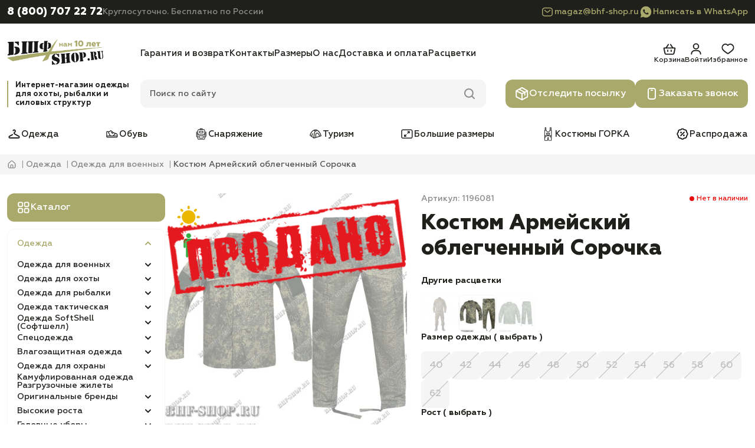

--- FILE ---
content_type: text/html; charset=utf-8
request_url: https://bhf-shop.ru/kostum-armejskij-3-sorochka
body_size: 37159
content:
<!DOCTYPE html>
<!--[if IE]><![endif]-->
<!--[if IE 8 ]><html dir="ltr" lang="ru" class="ie8"><![endif]-->
<!--[if IE 9 ]><html dir="ltr" lang="ru" class="ie9"><![endif]-->
<!--[if (gt IE 9)|!(IE)]><!-->
<html dir="ltr" lang="ru" prefix="og: http://ogp.me/website#">
<!--<![endif]-->

<head>
  <meta charset="UTF-8"/>
  <meta name="viewport" content="width=device-width, initial-scale=1, maximum-scale=1">
  <meta http-equiv="X-UA-Compatible" content="IE=edge">
  <title>Купить костюм армейский облегченный из ткани сорочка нового образца для военных. Служба в армии. Доставка.</title>

  <base href="https://bhf-shop.ru/"/>

      <meta name="description" content="Купить костюм Армейский облегченный сорочка нового образца в магазине БШФ Плюс. Доставка быстрая. Отправка 1 день по России. Отслеживание посылки по коду. "/>
  
  
  <meta name="google-site-verification" content="TuA2MKYPK--GyTf8rpBh-pzPN2POt61D2qmcDwcRD1k"/>
  <meta name="yandex-verification" content="564aa7b62d42feb8"/>

      <meta property="og:image" content="https://bhf-shop.ru/image/cache/catalog/product_photo_main/363_main-501x501.jpg">
    <link rel="preload" as="image" href="https://bhf-shop.ru/image/cache/catalog/product_photo_main/363_main-501x501.jpg">
  
      <meta property="og:title" content="Купить костюм армейский облегченный из ткани сорочка нового образца для военных. Служба в армии. Доставка.">
  
      <meta property="og:description" content="Купить костюм Армейский облегченный сорочка нового образца в магазине БШФ Плюс. Доставка быстрая. Отправка 1 день по России. Отслеживание посылки по коду. ">
  
  <meta property="og:type" content="website"/>

      <link href="https://bhf-shop.ru/kostum-armejskij-3-sorochka" rel="canonical"/>
      <link href="https://bhf-shop.ru/image/catalog/icon/favicon.png" rel="icon"/>
  
  <link rel="apple-touch-icon" sizes="180x180" href="/image/apple-icon/apple-touch-icon.png">
  <link rel="icon" type="image/png" sizes="32x32" href="/image/apple-icon/favicon-32x32.png">
  <link rel="icon" type="image/png" sizes="16x16" href="/image/apple-icon/favicon-16x16.png">
  <link rel="manifest" href="/image/apple-icon/site.webmanifest">
  <link rel="mask-icon" href="/image/apple-icon/safari-pinned-tab.svg" color="#000000">
  <meta name="msapplication-TileColor" content="#da532c">
  <meta name="theme-color" content="#ffffff">

  <link rel="stylesheet" href="catalog/view/theme/bhf-redesign/css/main.min.css?v=1.0.17">
  <link rel="stylesheet" href="catalog/view/theme/bhf-redesign/css/header.min.css?v=1.0.17">
  <link rel="stylesheet" href="catalog/view/theme/bhf-redesign/css/sidebar.min.css?v=1.0.17">
  <link rel="stylesheet" href="catalog/view/theme/bhf-redesign/css/product-card.min.css?v=1.0.17">

      <link rel="stylesheet" href="catalog/view/theme/bhf-redesign/css/product.min.css?v=1.0.17"" media="screen"/>
  
  
    <meta name="google_captcha_key" content="6Le5CdwrAAAAAJ1eeyYzveRoR2IC--GRf3dnL-1p">

				
									
																			            
				</head>
			

<body>
<header class="header">
  <div class="header__contacts">
    <div class="container header-contacts-container">
      <div class="header-contact">
        <a href="tel:88007072272"
           class="header-contact__link">8 (800) 707 22 72</a>
        <div class="header-contact__note">Круглосуточно. Бесплатно по России</div>
      </div>
      <div class="header-messenger">
        <a class="header-messenger__link" href="mailto:magaz@bhf-shop.ru">
          <svg width="24" height="24">
            <use href="catalog/view/theme/bhf-redesign/images/sprite/sprite.svg#mail-accent"></use>
          </svg>
          magaz@bhf-shop.ru        </a>
                  <a class="header-messenger__link" href="whatsapp://send?phone=79776318101">
            <svg width="24" height="24">
              <use href="catalog/view/theme/bhf-redesign/images/sprite/sprite.svg#whatsapp-accent"></use>
            </svg>
            Написать в WhatsApp
          </a>
              </div>
    </div>
  </div>
  <div class="header__tools">
    <div class="container header__grid">
      <button type="button" class="header__mobile-button header-burger" aria-label="Меню">
        <svg width="32" height="32" class="header-burger__open">
          <use href="catalog/view/theme/bhf-redesign/images/sprite/sprite.svg#burger-menu"></use>
        </svg>
        <svg width="32" height="32" class="header-burger__close">
          <use href="catalog/view/theme/bhf-redesign/images/sprite/sprite.svg#close"></use>
        </svg>
      </button>
      <a href="https://bhf-shop.ru/" class="header-logo" aria-label="Главная">
        <picture>
          <source width="164" height="48" srcset="https://bhf-shop.ru/image/catalog/redesign/bhf-shop_logo.png" media="(min-width: 1184px)">
          <img class="header-logo__image" width="120" height="35" loading="lazy" src="https://bhf-shop.ru/image/catalog/redesign/bhf-shop_logo.png"
               alt="Bhf-Shop.ru">
        </picture>
      </a>
      <button type="button" class="header__mobile-button header-phone" aria-label="Телефон">
        <svg width="32" height="32" class="header-phone__open">
          <use href="catalog/view/theme/bhf-redesign/images/sprite/sprite.svg#phone"></use>
        </svg>
        <svg width="32" height="32" class="header-phone__close">
          <use href="catalog/view/theme/bhf-redesign/images/sprite/sprite.svg#close"></use>
        </svg>
      </button>
      <div class="header__info">
                  <nav class="header-info-nav">
            <ul class="header-info-nav__list">
                              <li class="header-info-nav__item">
                  <a href="https://bhf-shop.ru/garantija-i-vozvrat" class="header-info-nav__link">Гарантия и возврат</a>
                </li>
                              <li class="header-info-nav__item">
                  <a href="https://bhf-shop.ru/kontakty" class="header-info-nav__link">Контакты</a>
                </li>
                              <li class="header-info-nav__item">
                  <a href="https://bhf-shop.ru/tablica-razmerov" class="header-info-nav__link">Размеры</a>
                </li>
                              <li class="header-info-nav__item">
                  <a href="https://bhf-shop.ru/o-kompanii-bhf-plus" class="header-info-nav__link">О нас</a>
                </li>
                              <li class="header-info-nav__item">
                  <a href="https://bhf-shop.ru/dostavka-i-oplata" class="header-info-nav__link">Доставка и оплата</a>
                </li>
                              <li class="header-info-nav__item">
                  <a href="https://bhf-shop.ru/rascvetki" class="header-info-nav__link">Расцветки</a>
                </li>
                          </ul>
          </nav>
                <div class="header__actions">
          <a href="/order/" class="header-action header-action_cart">
  <svg width="24" height="24">
    <use href="catalog/view/theme/bhf-redesign/images/sprite/sprite.svg#cart"></use>
  </svg>
  <span class="header-action__text">Корзина</span>
  <span id="header-cart" class="header-action__count" style="display:none">0</span>
</a>                      <a href="https://bhf-shop.ru/login/" class="header-action header-action_login">
              <svg width="24" height="24">
                <use href="catalog/view/theme/bhf-redesign/images/sprite/sprite.svg#user"></use>
              </svg>
              <span class="header-action__text">Войти</span>
            </a>
                    <a href="https://bhf-shop.ru/wishlist/" class="header-action header-action_wishlist">
            <svg width="24" height="24">
              <use href="catalog/view/theme/bhf-redesign/images/sprite/sprite.svg#wishlist"></use>
            </svg>
            <span class="header-action__text">Избранное</span>
            <span id="header-wishlist"
                  class="header-action__count" style="display:none">0</span>
          </a>
        </div>
      </div>
      <div class="header-promo">Интернет-магазин одежды для охоты, рыбалки и силовых структур</div>
      <div id="header-search" class="header__search header-search">
  <div class="header-search__field">
    <input type="text" placeholder="Поиск по сайту" name="search" value="" class="header-search__input">
    <svg width="24" height="24" class="header-search__icon header-search__icon_search">
      <use href="catalog/view/theme/bhf-redesign/images/sprite/sprite.svg#search"></use>
    </svg>
    <svg width="24" height="24" class="header-search__icon header-search__icon_close">
      <use href="catalog/view/theme/bhf-redesign/images/sprite/sprite.svg#close"></use>
    </svg>
  </div>
  <div class="header-search__results">
  </div>
</div>      <div class="header__buttons">
        <a href="/otsledit-posilku/" class="header__button button">
          <svg width="24" height="24">
            <use href="catalog/view/theme/bhf-redesign/images/sprite/sprite.svg#track"></use>
          </svg>
          Отследить посылку
        </a>
        <button type="button" class="header__button button" data-fancybox data-src="#callback">
          <svg width="24" height="24">
            <use href="catalog/view/theme/bhf-redesign/images/sprite/sprite.svg#call"></use>
          </svg>
          Заказать звонок
        </button>
      </div>
    </div>
  </div>
      <div class="header__nav">
      <div class="container">
        <ul class="header-nav-list">
                      <li class="header-nav-list__item">
              <a href="https://bhf-shop.ru/odezhda/" class="header-nav-list__link">
                                  <img width="24" height="24" loading="lazy" src="https://bhf-shop.ru/image/catalog/redesign/categories/1.svg" alt="">
                                Одежда              </a>
            </li>
                      <li class="header-nav-list__item">
              <a href="https://bhf-shop.ru/specobuv/" class="header-nav-list__link">
                                  <img width="24" height="24" loading="lazy" src="https://bhf-shop.ru/image/catalog/redesign/categories/2.svg" alt="">
                                Обувь              </a>
            </li>
                      <li class="header-nav-list__item">
              <a href="https://bhf-shop.ru/snaryazhenie/" class="header-nav-list__link">
                                  <img width="24" height="24" loading="lazy" src="https://bhf-shop.ru/image/catalog/redesign/categories/3.svg" alt="">
                                Снаряжение              </a>
            </li>
                      <li class="header-nav-list__item">
              <a href="https://bhf-shop.ru/turizm/" class="header-nav-list__link">
                                  <img width="24" height="24" loading="lazy" src="https://bhf-shop.ru/image/catalog/redesign/categories/4.svg" alt="">
                                Туризм              </a>
            </li>
                      <li class="header-nav-list__item">
              <a href="https://bhf-shop.ru/bolshie-razmery/" class="header-nav-list__link">
                                  <img width="24" height="24" loading="lazy" src="https://bhf-shop.ru/image/catalog/redesign/categories/5.svg" alt="">
                                Большие размеры              </a>
            </li>
                      <li class="header-nav-list__item">
              <a href="https://bhf-shop.ru/kostumy-gorka/" class="header-nav-list__link">
                                  <img width="24" height="24" loading="lazy" src="https://bhf-shop.ru/image/catalog/redesign/categories/6.svg" alt="">
                                Костюмы ГОРКА              </a>
            </li>
                      <li class="header-nav-list__item">
              <a href="https://bhf-shop.ru/rasprodazha/" class="header-nav-list__link">
                                  <img width="24" height="24" loading="lazy" src="https://bhf-shop.ru/image/catalog/redesign/categories/7.svg" alt="">
                                Распродажа              </a>
            </li>
                  </ul>
      </div>
    </div>
    <div class="header-mobile-callback">
    <a href="tel:88007072272" class="button">
      <svg width="24" height="24">
        <use href="catalog/view/theme/bhf-redesign/images/sprite/sprite.svg#phone"></use>
      </svg>
      Позвонить
    </a>
    <button type="button" class="button" data-fancybox data-src="#callback">
      <svg width="24" height="24">
        <use href="catalog/view/theme/bhf-redesign/images/sprite/sprite.svg#call"></use>
      </svg>
      Заказать звонок
    </button>
          <a href="whatsapp://send?phone=79776318101" class="button">
        <svg width="24" height="24">
          <use href="catalog/view/theme/bhf-redesign/images/sprite/sprite.svg#whatsapp"></use>
        </svg>
        Написать в WhatsApp
      </a>
      </div>
  <div class="header-mobile-menu">
    <a href="tel:88007072272" class="header-mobile-menu__phone">8 (800) 707 22 72</a>
    <div class="header-mobile-menu__note">Круглосуточно. Бесплатно по России</div>
    <button type="button" class="button" data-fancybox data-src="#callback">
      <svg width="24" height="24">
        <use href="catalog/view/theme/bhf-redesign/images/sprite/sprite.svg#call"></use>
      </svg>
      Заказать звонок
    </button>
    <a href="/otsledit-posilku/" class="button">
      <svg width="24" height="24">
        <use href="catalog/view/theme/bhf-redesign/images/sprite/sprite.svg#track"></use>
      </svg>
      Отследить посылку
    </a>
      <div id="menu-mobile" class="menu-mobile">
          <div class="menu-mobile-block">
              <ul class="menu-back mobile-item">
                                    <li>
                      <a class="child_menu" href="https://bhf-shop.ru/odezhda/" title="Одежда"><span>Одежда</span></a>
                                            <div class="hidden-menu">
                          <ul>
                              <li class="main-menu-item-back"><a href=""><span>Одежда</span></a></li>
                              <li class="main-menu-item-head"><a href="https://bhf-shop.ru/odezhda/"><span>Посмотреть все товары</span></a></li>
                              
                              <li><a class="child_menu" href="https://bhf-shop.ru/odezhda-dlya-voennykh/" title="Одежда для военных"><span>Одежда для военных</span></a>
                                                                    <div class="hidden-menu">
                                      <ul>
                                          <li class="main-menu-item-back"><a href=""><span>Одежда для военных</span></a></li>
                                          <li class="main-menu-item-head"><a href="https://bhf-shop.ru/odezhda-dlya-voennykh/"><span>Посмотреть все товары</span></a></li>
                                          
                                          <li><a class="child_menu" href="https://bhf-shop.ru/kostumy-gorka/" title="Костюмы ГОРКА"><span>Костюмы ГОРКА</span></a>

                                                                                            <div class="hidden-menu">
                                                  <ul>
                                                      <li class="main-menu-item-back"><a href=""><span>Костюмы ГОРКА</span></a></li>
                                                      <li class="main-menu-item-head"><a href="https://bhf-shop.ru/kostumy-gorka/"><span>Посмотреть все товары</span></a></li>

                                                      
                                                      <li><a class="child_menu" href="https://bhf-shop.ru/letnie-kostjumi-gorka/" title="Летние костюмы Горка"><span>Летние костюмы Горка</span></a>

                                                                                                                    <div class="hidden-menu">
                                                              <ul>
                                                                  <li class="main-menu-item-back"><a href=""><span>Летние костюмы Горка</span></a></li>
                                                                  <li class="main-menu-item-head"><a href="https://bhf-shop.ru/letnie-kostjumi-gorka/"><span>Посмотреть все товары</span></a></li>

                                                                  
                                                                  <li><a class="" href="https://bhf-shop.ru/letnie-gorki-velikani/" title="Летние Горки ВЕЛИКАНЫ"><span>Летние Горки ВЕЛИКАНЫ</span></a>

                                                                      
                                                                  </li>
                                                                  
                                                                  <li><a class="" href="https://bhf-shop.ru/letnjie-gorki-1/" title="Летние Горки 1"><span>Летние Горки 1</span></a>

                                                                      
                                                                  </li>
                                                                  
                                                                  <li><a class="" href="https://bhf-shop.ru/letnie-gorki-3/" title="Летние Горки 3"><span>Летние Горки 3</span></a>

                                                                      
                                                                  </li>
                                                                  
                                                                  <li><a class="" href="https://bhf-shop.ru/letnie-gorki-4/" title="Летние Горки 4"><span>Летние Горки 4</span></a>

                                                                      
                                                                  </li>
                                                                  
                                                                  <li><a class="" href="https://bhf-shop.ru/letnie-gorki-5/" title="Летние Горки 5"><span>Летние Горки 5</span></a>

                                                                      
                                                                  </li>
                                                                  
                                                                  <li><a class="" href="https://bhf-shop.ru/letnie-gorki-7/" title="Летние Горки 7"><span>Летние Горки 7</span></a>

                                                                      
                                                                  </li>
                                                                  
                                                                  <li><a class="" href="https://bhf-shop.ru/letnie-gorki-8/" title="Летние Горки 8"><span>Летние Горки 8</span></a>

                                                                      
                                                                  </li>
                                                                  
                                                                  <li><a class="" href="https://bhf-shop.ru/detskie-letnie-gorki/" title="Детские летние Горки"><span>Детские летние Горки</span></a>

                                                                      
                                                                  </li>
                                                                  
                                                              </ul>
                                                          </div>
                                                          
                                                      </li>
                                                      
                                                      <li><a class="child_menu" href="https://bhf-shop.ru/demisezonnie-kostjumi-gorka/" title="Демисезонные костюмы Горка"><span>Демисезонные костюмы Горка</span></a>

                                                                                                                    <div class="hidden-menu">
                                                              <ul>
                                                                  <li class="main-menu-item-back"><a href=""><span>Демисезонные костюмы Горка</span></a></li>
                                                                  <li class="main-menu-item-head"><a href="https://bhf-shop.ru/demisezonnie-kostjumi-gorka/"><span>Посмотреть все товары</span></a></li>

                                                                  
                                                                  <li><a class="" href="https://bhf-shop.ru/demisezonnie-gorki-velikani/" title="Демисезонные Горки ВЕЛИКАНЫ"><span>Демисезонные Горки ВЕЛИКАНЫ</span></a>

                                                                      
                                                                  </li>
                                                                  
                                                                  <li><a class="" href="https://bhf-shop.ru/demisezonnie-gorki-1/" title="Демисезонные Горки 1"><span>Демисезонные Горки 1</span></a>

                                                                      
                                                                  </li>
                                                                  
                                                                  <li><a class="" href="https://bhf-shop.ru/demisezonnie-gorki-3/" title="Демисезонные Горки 3"><span>Демисезонные Горки 3</span></a>

                                                                      
                                                                  </li>
                                                                  
                                                                  <li><a class="" href="https://bhf-shop.ru/demisezonnie-gorki-4/" title="Демисезонные Горки 5"><span>Демисезонные Горки 5</span></a>

                                                                      
                                                                  </li>
                                                                  
                                                                  <li><a class="" href="https://bhf-shop.ru/demisezonnie-gorki-7/" title="Демисезонные Горки 7"><span>Демисезонные Горки 7</span></a>

                                                                      
                                                                  </li>
                                                                  
                                                                  <li><a class="" href="https://bhf-shop.ru/demisezonnie-gorki-8/" title="Демисезонные Горки 8"><span>Демисезонные Горки 8</span></a>

                                                                      
                                                                  </li>
                                                                  
                                                                  <li><a class="" href="https://bhf-shop.ru/detskie-demisezonnie-gorki/" title="Детские демисезонные Горки"><span>Детские демисезонные Горки</span></a>

                                                                      
                                                                  </li>
                                                                  
                                                              </ul>
                                                          </div>
                                                          
                                                      </li>
                                                      
                                                      <li><a class="child_menu" href="https://bhf-shop.ru/zimnie-kostjumi-gorka/" title="Зимние костюмы Горка"><span>Зимние костюмы Горка</span></a>

                                                                                                                    <div class="hidden-menu">
                                                              <ul>
                                                                  <li class="main-menu-item-back"><a href=""><span>Зимние костюмы Горка</span></a></li>
                                                                  <li class="main-menu-item-head"><a href="https://bhf-shop.ru/zimnie-kostjumi-gorka/"><span>Посмотреть все товары</span></a></li>

                                                                  
                                                                  <li><a class="" href="https://bhf-shop.ru/zimnie-gorki-velikani/" title="Зимние Горки ВЕЛИКАНЫ"><span>Зимние Горки ВЕЛИКАНЫ</span></a>

                                                                      
                                                                  </li>
                                                                  
                                                                  <li><a class="" href="https://bhf-shop.ru/zimnie-gorki-1/" title="Зимние Горки 1"><span>Зимние Горки 1</span></a>

                                                                      
                                                                  </li>
                                                                  
                                                                  <li><a class="" href="https://bhf-shop.ru/zimnie-gorki-7/" title="Зимние Горки 7"><span>Зимние Горки 7</span></a>

                                                                      
                                                                  </li>
                                                                  
                                                                  <li><a class="" href="https://bhf-shop.ru/zimnie-gorki-8/" title="Зимние Горки 8"><span>Зимние Горки 8</span></a>

                                                                      
                                                                  </li>
                                                                  
                                                              </ul>
                                                          </div>
                                                          
                                                      </li>
                                                      
                                                  </ul>
                                              </div>
                                              
                                          </li>
                                          
                                          <li><a class="child_menu" href="https://bhf-shop.ru/kostumy-dlya-voennyh/" title="Костюмы для военных"><span>Костюмы для военных</span></a>

                                                                                            <div class="hidden-menu">
                                                  <ul>
                                                      <li class="main-menu-item-back"><a href=""><span>Костюмы для военных</span></a></li>
                                                      <li class="main-menu-item-head"><a href="https://bhf-shop.ru/kostumy-dlya-voennyh/"><span>Посмотреть все товары</span></a></li>

                                                      
                                                      <li><a class="" href="https://bhf-shop.ru/letnie-i-demisezonnye-kostumy-dlya-voennyh/" title="Летние костюмы для военных"><span>Летние костюмы для военных</span></a>

                                                          
                                                      </li>
                                                      
                                                      <li><a class="" href="https://bhf-shop.ru/demisezonnie-kostjumi-dlja-voennih/" title="Демисезонные костюмы для военных"><span>Демисезонные костюмы для военных</span></a>

                                                          
                                                      </li>
                                                      
                                                      <li><a class="" href="https://bhf-shop.ru/zimnie-kostumy-dlya-voennyh/" title="Зимние костюмы для военных"><span>Зимние костюмы для военных</span></a>

                                                          
                                                      </li>
                                                      
                                                      <li><a class="" href="https://bhf-shop.ru/kostumy-velikany-dlya-voennyh/" title="Костюмы великаны для военных"><span>Костюмы великаны для военных</span></a>

                                                          
                                                      </li>
                                                      
                                                      <li><a class="" href="https://bhf-shop.ru/podrostkovie-kostumy-dlya-voennyh/" title="Подростковые костюмы для военных"><span>Подростковые костюмы для военных</span></a>

                                                          
                                                      </li>
                                                      
                                                      <li><a class="" href="https://bhf-shop.ru/detskie-kostjumi-dlja-voennih/" title="Детские костюмы для военных"><span>Детские костюмы для военных</span></a>

                                                          
                                                      </li>
                                                      
                                                  </ul>
                                              </div>
                                              
                                          </li>
                                          
                                          <li><a class="child_menu" href="https://bhf-shop.ru/bruki-dlya-voennyh/" title="Брюки для военных "><span>Брюки для военных </span></a>

                                                                                            <div class="hidden-menu">
                                                  <ul>
                                                      <li class="main-menu-item-back"><a href=""><span>Брюки для военных </span></a></li>
                                                      <li class="main-menu-item-head"><a href="https://bhf-shop.ru/bruki-dlya-voennyh/"><span>Посмотреть все товары</span></a></li>

                                                      
                                                      <li><a class="" href="https://bhf-shop.ru/letnie-bruki-dlya-voennyh/" title="Летние брюки для военных"><span>Летние брюки для военных</span></a>

                                                          
                                                      </li>
                                                      
                                                      <li><a class="" href="https://bhf-shop.ru/zimnie-bruki-dlya-voennyh/" title="Зимние брюки для военных"><span>Зимние брюки для военных</span></a>

                                                          
                                                      </li>
                                                      
                                                      <li><a class="" href="https://bhf-shop.ru/bruki-velikany-dlya-voennyh/" title="Брюки великаны для военных"><span>Брюки великаны для военных</span></a>

                                                          
                                                      </li>
                                                      
                                                  </ul>
                                              </div>
                                              
                                          </li>
                                          
                                          <li><a class="child_menu" href="https://bhf-shop.ru/kurtki-dlya-voennykh/" title="Куртки для военных"><span>Куртки для военных</span></a>

                                                                                            <div class="hidden-menu">
                                                  <ul>
                                                      <li class="main-menu-item-back"><a href=""><span>Куртки для военных</span></a></li>
                                                      <li class="main-menu-item-head"><a href="https://bhf-shop.ru/kurtki-dlya-voennykh/"><span>Посмотреть все товары</span></a></li>

                                                      
                                                      <li><a class="" href="https://bhf-shop.ru/demisezonnie-kurtki-dlya-voennyh/" title="Демисезонные куртки для военных"><span>Демисезонные куртки для военных</span></a>

                                                          
                                                      </li>
                                                      
                                                      <li><a class="" href="https://bhf-shop.ru/podrostkovie-kurtki-dlya-voennyh/" title="Подростковые куртки для военных"><span>Подростковые куртки для военных</span></a>

                                                          
                                                      </li>
                                                      
                                                      <li><a class="" href="https://bhf-shop.ru/kurtki-bolshih-razmerov-dlya-voennyh/" title="Куртки больших размеров для военных"><span>Куртки больших размеров для военных</span></a>

                                                          
                                                      </li>
                                                      
                                                      <li><a class="" href="https://bhf-shop.ru/zimnie-kurtki-dlya-voennyh/" title="Зимние куртки для военных"><span>Зимние куртки для военных</span></a>

                                                          
                                                      </li>
                                                      
                                                  </ul>
                                              </div>
                                              
                                          </li>
                                          
                                          <li><a class="" href="https://bhf-shop.ru/svitera-dlya-voennykh/" title="Свитера для военных"><span>Свитера для военных</span></a>

                                              
                                          </li>
                                          
                                          <li><a class="" href="https://bhf-shop.ru/prochie-tovary-dlya-voennykh/" title="Прочие товары для военных"><span>Прочие товары для военных</span></a>

                                              
                                          </li>
                                                                                </ul>
                                  </div>
                                                                </li>
                              
                              <li><a class="child_menu" href="https://bhf-shop.ru/odezhda-dlya-ohoty/" title="Одежда для охоты"><span>Одежда для охоты</span></a>
                                                                    <div class="hidden-menu">
                                      <ul>
                                          <li class="main-menu-item-back"><a href=""><span>Одежда для охоты</span></a></li>
                                          <li class="main-menu-item-head"><a href="https://bhf-shop.ru/odezhda-dlya-ohoty/"><span>Посмотреть все товары</span></a></li>
                                          
                                          <li><a class="child_menu" href="https://bhf-shop.ru/kostumy-dlya-ohoty/" title="Костюмы для охоты"><span>Костюмы для охоты</span></a>

                                                                                            <div class="hidden-menu">
                                                  <ul>
                                                      <li class="main-menu-item-back"><a href=""><span>Костюмы для охоты</span></a></li>
                                                      <li class="main-menu-item-head"><a href="https://bhf-shop.ru/kostumy-dlya-ohoty/"><span>Посмотреть все товары</span></a></li>

                                                      
                                                      <li><a class="" href="https://bhf-shop.ru/letnie-i-demisezonnie-kostumy-dlya-ohoty/" title="Летние костюмы для охоты"><span>Летние костюмы для охоты</span></a>

                                                          
                                                      </li>
                                                      
                                                      <li><a class="" href="https://bhf-shop.ru/demisezonnie-kostjumi-dlja-ohoti/" title="Демисезонные костюмы для охоты"><span>Демисезонные костюмы для охоты</span></a>

                                                          
                                                      </li>
                                                      
                                                      <li><a class="" href="https://bhf-shop.ru/kostumy-velikany-dlya-ohoty/" title="Костюмы великаны для охоты"><span>Костюмы великаны для охоты</span></a>

                                                          
                                                      </li>
                                                      
                                                      <li><a class="" href="https://bhf-shop.ru/zimnie-kostumy-dlya-ohoty/" title="Зимние костюмы для охоты"><span>Зимние костюмы для охоты</span></a>

                                                          
                                                      </li>
                                                      
                                                      <li><a class="" href="https://bhf-shop.ru/podrostkovie-kostumy-dlya-ohoty/" title="Подростковые костюмы для охоты"><span>Подростковые костюмы для охоты</span></a>

                                                          
                                                      </li>
                                                      
                                                      <li><a class="" href="https://bhf-shop.ru/detskie-kostjumi-dlja-ohoti/" title="Детские костюмы для охоты"><span>Детские костюмы для охоты</span></a>

                                                          
                                                      </li>
                                                      
                                                      <li><a class="" href="https://bhf-shop.ru/zhenskie-kostumy-dlya-ohoty/" title="Женские костюмы для охоты"><span>Женские костюмы для охоты</span></a>

                                                          
                                                      </li>
                                                      
                                                  </ul>
                                              </div>
                                              
                                          </li>
                                          
                                          <li><a class="child_menu" href="https://bhf-shop.ru/kurtki-i-vetrovki-dlya-ohoty/" title="Куртки для охоты"><span>Куртки для охоты</span></a>

                                                                                            <div class="hidden-menu">
                                                  <ul>
                                                      <li class="main-menu-item-back"><a href=""><span>Куртки для охоты</span></a></li>
                                                      <li class="main-menu-item-head"><a href="https://bhf-shop.ru/kurtki-i-vetrovki-dlya-ohoty/"><span>Посмотреть все товары</span></a></li>

                                                      
                                                      <li><a class="" href="https://bhf-shop.ru/demisezonnie-kurtki-dlya-ohoty/" title="Демисезонные куртки для охоты"><span>Демисезонные куртки для охоты</span></a>

                                                          
                                                      </li>
                                                      
                                                      <li><a class="" href="https://bhf-shop.ru/zimnie-kurtki-dlya-ohoty/" title="Зимние куртки для охоты"><span>Зимние куртки для охоты</span></a>

                                                          
                                                      </li>
                                                      
                                                      <li><a class="" href="https://bhf-shop.ru/podrostkovie-kurtki-dlya-ohoty/" title="Подростковые куртки для охоты"><span>Подростковые куртки для охоты</span></a>

                                                          
                                                      </li>
                                                      
                                                      <li><a class="" href="https://bhf-shop.ru/kurtki-velikany-dlya-ohoty/" title="Куртки великаны для охоты"><span>Куртки великаны для охоты</span></a>

                                                          
                                                      </li>
                                                      
                                                  </ul>
                                              </div>
                                              
                                          </li>
                                          
                                          <li><a class="child_menu" href="https://bhf-shop.ru/bruki-i-shorty-dlya-ohoty/" title="Брюки для охоты"><span>Брюки для охоты</span></a>

                                                                                            <div class="hidden-menu">
                                                  <ul>
                                                      <li class="main-menu-item-back"><a href=""><span>Брюки для охоты</span></a></li>
                                                      <li class="main-menu-item-head"><a href="https://bhf-shop.ru/bruki-i-shorty-dlya-ohoty/"><span>Посмотреть все товары</span></a></li>

                                                      
                                                      <li><a class="" href="https://bhf-shop.ru/letnie-bruki-dlya-ohoty/" title="Летние брюки для охоты"><span>Летние брюки для охоты</span></a>

                                                          
                                                      </li>
                                                      
                                                      <li><a class="" href="https://bhf-shop.ru/zimnie-bruki-dlya-ohoty/" title="Зимние брюки для охоты"><span>Зимние брюки для охоты</span></a>

                                                          
                                                      </li>
                                                      
                                                      <li><a class="" href="https://bhf-shop.ru/bruki-velikany-dlya-ohoty/" title="Брюки великаны для охоты"><span>Брюки великаны для охоты</span></a>

                                                          
                                                      </li>
                                                      
                                                  </ul>
                                              </div>
                                              
                                          </li>
                                          
                                          <li><a class="" href="https://bhf-shop.ru/zhilety-i-rubashki-dlya-ohoty/" title="Жилеты для охоты"><span>Жилеты для охоты</span></a>

                                              
                                          </li>
                                          
                                          <li><a class="" href="https://bhf-shop.ru/plashi-dlya-ohoty/" title="Плащи для охоты"><span>Плащи для охоты</span></a>

                                              
                                          </li>
                                          
                                          <li><a class="" href="https://bhf-shop.ru/prochie-tovary-dlya-okhoty/" title="Прочие товары для охоты"><span>Прочие товары для охоты</span></a>

                                              
                                          </li>
                                                                                </ul>
                                  </div>
                                                                </li>
                              
                              <li><a class="child_menu" href="https://bhf-shop.ru/odezhda-dlya-rybalki/" title="Одежда для рыбалки"><span>Одежда для рыбалки</span></a>
                                                                    <div class="hidden-menu">
                                      <ul>
                                          <li class="main-menu-item-back"><a href=""><span>Одежда для рыбалки</span></a></li>
                                          <li class="main-menu-item-head"><a href="https://bhf-shop.ru/odezhda-dlya-rybalki/"><span>Посмотреть все товары</span></a></li>
                                          
                                          <li><a class="child_menu" href="https://bhf-shop.ru/kostumy-dlya-rybalki/" title="Костюмы для рыбалки"><span>Костюмы для рыбалки</span></a>

                                                                                            <div class="hidden-menu">
                                                  <ul>
                                                      <li class="main-menu-item-back"><a href=""><span>Костюмы для рыбалки</span></a></li>
                                                      <li class="main-menu-item-head"><a href="https://bhf-shop.ru/kostumy-dlya-rybalki/"><span>Посмотреть все товары</span></a></li>

                                                      
                                                      <li><a class="" href="https://bhf-shop.ru/letnie-i-demisezonnie-kostumy-dlya-rybalki/" title="Летние и демисезонные костюмы для рыбалки"><span>Летние и демисезонные костюмы для рыбалки</span></a>

                                                          
                                                      </li>
                                                      
                                                      <li><a class="" href="https://bhf-shop.ru/kostumy-velikany-dlya-rybalki/" title="Костюмы великаны для рыбалки"><span>Костюмы великаны для рыбалки</span></a>

                                                          
                                                      </li>
                                                      
                                                      <li><a class="" href="https://bhf-shop.ru/zimnie-kostumy-dlya-rybalki/" title="Зимние костюмы для рыбалки"><span>Зимние костюмы для рыбалки</span></a>

                                                          
                                                      </li>
                                                      
                                                      <li><a class="" href="https://bhf-shop.ru/podrostkovie-kostumy-dlya-rybalki/" title="Подростковые костюмы для рыбалки"><span>Подростковые костюмы для рыбалки</span></a>

                                                          
                                                      </li>
                                                      
                                                      <li><a class="" href="https://bhf-shop.ru/detskie-kostjumi-dlja-ribalki/" title="Детские костюмы для рыбалки"><span>Детские костюмы для рыбалки</span></a>

                                                          
                                                      </li>
                                                      
                                                      <li><a class="" href="https://bhf-shop.ru/zhenskie-kostumy-dlya-rybalki/" title="Женские костюмы для рыбалки"><span>Женские костюмы для рыбалки</span></a>

                                                          
                                                      </li>
                                                      
                                                  </ul>
                                              </div>
                                              
                                          </li>
                                          
                                          <li><a class="child_menu" href="https://bhf-shop.ru/kurtki-i-vetrovki-dlya-rybalki/" title="Куртки для рыбалки"><span>Куртки для рыбалки</span></a>

                                                                                            <div class="hidden-menu">
                                                  <ul>
                                                      <li class="main-menu-item-back"><a href=""><span>Куртки для рыбалки</span></a></li>
                                                      <li class="main-menu-item-head"><a href="https://bhf-shop.ru/kurtki-i-vetrovki-dlya-rybalki/"><span>Посмотреть все товары</span></a></li>

                                                      
                                                      <li><a class="" href="https://bhf-shop.ru/demisezonnie-kurtki-dlya-rybalki/" title="Демисезонные куртки для рыбалки"><span>Демисезонные куртки для рыбалки</span></a>

                                                          
                                                      </li>
                                                      
                                                      <li><a class="" href="https://bhf-shop.ru/kurtki-velikany-dlya-rybalki/" title="Куртки великаны для рыбалки"><span>Куртки великаны для рыбалки</span></a>

                                                          
                                                      </li>
                                                      
                                                      <li><a class="" href="https://bhf-shop.ru/zimnie-kurtki-dlya-rybalki/" title="Зимние куртки для рыбалки"><span>Зимние куртки для рыбалки</span></a>

                                                          
                                                      </li>
                                                      
                                                  </ul>
                                              </div>
                                              
                                          </li>
                                          
                                          <li><a class="" href="https://bhf-shop.ru/vetrovki-dlya-rybalki/" title="Ветровки для рыбалки"><span>Ветровки для рыбалки</span></a>

                                              
                                          </li>
                                          
                                          <li><a class="child_menu" href="https://bhf-shop.ru/bruki-i-shorty-dlya-rybalki/" title="Брюки для рыбалки"><span>Брюки для рыбалки</span></a>

                                                                                            <div class="hidden-menu">
                                                  <ul>
                                                      <li class="main-menu-item-back"><a href=""><span>Брюки для рыбалки</span></a></li>
                                                      <li class="main-menu-item-head"><a href="https://bhf-shop.ru/bruki-i-shorty-dlya-rybalki/"><span>Посмотреть все товары</span></a></li>

                                                      
                                                      <li><a class="" href="https://bhf-shop.ru/letnie-bruki-dlya-rybalki/" title="Летние брюки для рыбалки"><span>Летние брюки для рыбалки</span></a>

                                                          
                                                      </li>
                                                      
                                                      <li><a class="" href="https://bhf-shop.ru/zimnie-bruki-dlya-rybalki/" title="Зимние брюки для рыбалки"><span>Зимние брюки для рыбалки</span></a>

                                                          
                                                      </li>
                                                      
                                                      <li><a class="" href="https://bhf-shop.ru/bruki-velikany-dlya-rybalki/" title="Брюки великаны для рыбалки"><span>Брюки великаны для рыбалки</span></a>

                                                          
                                                      </li>
                                                      
                                                  </ul>
                                              </div>
                                              
                                          </li>
                                          
                                          <li><a class="" href="https://bhf-shop.ru/zhilety-i-rubashki-dlya-rybalki/" title="Жилеты для рыбалки"><span>Жилеты для рыбалки</span></a>

                                              
                                          </li>
                                          
                                          <li><a class="" href="https://bhf-shop.ru/plashi-dlya-rybalki/" title="Плащи для рыбалки"><span>Плащи для рыбалки</span></a>

                                              
                                          </li>
                                          
                                          <li><a class="" href="https://bhf-shop.ru/prochie-tovary-dlya-rybalki/" title="Прочие товары для рыбалки"><span>Прочие товары для рыбалки</span></a>

                                              
                                          </li>
                                                                                </ul>
                                  </div>
                                                                </li>
                              
                              <li><a class="child_menu" href="https://bhf-shop.ru/odezhda-takticheskaya/" title="Одежда тактическая"><span>Одежда тактическая</span></a>
                                                                    <div class="hidden-menu">
                                      <ul>
                                          <li class="main-menu-item-back"><a href=""><span>Одежда тактическая</span></a></li>
                                          <li class="main-menu-item-head"><a href="https://bhf-shop.ru/odezhda-takticheskaya/"><span>Посмотреть все товары</span></a></li>
                                          
                                          <li><a class="" href="https://bhf-shop.ru/takticheskie-kostyumy/" title="Тактические костюмы"><span>Тактические костюмы</span></a>

                                              
                                          </li>
                                          
                                          <li><a class="" href="https://bhf-shop.ru/takticheskie-bryuki/" title="Тактические брюки"><span>Тактические брюки</span></a>

                                              
                                          </li>
                                          
                                          <li><a class="" href="https://bhf-shop.ru/odezhda-dlya-pejntbola/" title="Одежда для пейнтбола"><span>Одежда для пейнтбола</span></a>

                                              
                                          </li>
                                          
                                          <li><a class="" href="https://bhf-shop.ru/odezda-dlya-strajkbola/" title="Одежда для страйкбола"><span>Одежда для страйкбола</span></a>

                                              
                                          </li>
                                          
                                          <li><a class="" href="https://bhf-shop.ru/takticheskie-vetrovki/" title="Тактические ветровки"><span>Тактические ветровки</span></a>

                                              
                                          </li>
                                          
                                          <li><a class="" href="https://bhf-shop.ru/takticheskie-kurtki/" title="Тактические куртки"><span>Тактические куртки</span></a>

                                              
                                          </li>
                                          
                                          <li><a class="" href="https://bhf-shop.ru/takticheskie-svitera/" title="Тактические свитера"><span>Тактические свитера</span></a>

                                              
                                          </li>
                                          
                                          <li><a class="" href="https://bhf-shop.ru/takticheskoe-termobele/" title="Тактическое термобелье"><span>Тактическое термобелье</span></a>

                                              
                                          </li>
                                          
                                          <li><a class="" href="https://bhf-shop.ru/takticheskie-maski/" title="Тактические маски"><span>Тактические маски</span></a>

                                              
                                          </li>
                                          
                                          <li><a class="" href="https://bhf-shop.ru/takticheskie-golovnye-ubory/" title="Тактические головные уборы"><span>Тактические головные уборы</span></a>

                                              
                                          </li>
                                          
                                          <li><a class="" href="https://bhf-shop.ru/takticheskie-zhileti/" title="Тактические жилеты"><span>Тактические жилеты</span></a>

                                              
                                          </li>
                                          
                                          <li><a class="" href="https://bhf-shop.ru/prochie-tovary-taktiheskie/" title="Прочие товары"><span>Прочие товары</span></a>

                                              
                                          </li>
                                                                                </ul>
                                  </div>
                                                                </li>
                              
                              <li><a class="child_menu" href="https://bhf-shop.ru/odezhda-softshell/" title="Одежда SoftShell (Софтшелл)"><span>Одежда SoftShell (Софтшелл)</span></a>
                                                                    <div class="hidden-menu">
                                      <ul>
                                          <li class="main-menu-item-back"><a href=""><span>Одежда SoftShell (Софтшелл)</span></a></li>
                                          <li class="main-menu-item-head"><a href="https://bhf-shop.ru/odezhda-softshell/"><span>Посмотреть все товары</span></a></li>
                                          
                                          <li><a class="" href="https://bhf-shop.ru/kostjumi-softshell/" title="Костюмы SoftShell"><span>Костюмы SoftShell</span></a>

                                              
                                          </li>
                                          
                                          <li><a class="" href="https://bhf-shop.ru/brjuki-softshell/" title="Брюки SoftShell"><span>Брюки SoftShell</span></a>

                                              
                                          </li>
                                          
                                          <li><a class="" href="https://bhf-shop.ru/kurtki-softshell/" title="Куртки SoftShell"><span>Куртки SoftShell</span></a>

                                              
                                          </li>
                                          
                                          <li><a class="" href="https://bhf-shop.ru/golovnie-ubori-softshell/" title="Головные уборы SoftShell"><span>Головные уборы SoftShell</span></a>

                                              
                                          </li>
                                          
                                          <li><a class="" href="https://bhf-shop.ru/perchatki-softshell/" title="Перчатки SoftShell"><span>Перчатки SoftShell</span></a>

                                              
                                          </li>
                                                                                </ul>
                                  </div>
                                                                </li>
                              
                              <li><a class="child_menu" href="https://bhf-shop.ru/specodegda/" title="Спецодежда"><span>Спецодежда</span></a>
                                                                    <div class="hidden-menu">
                                      <ul>
                                          <li class="main-menu-item-back"><a href=""><span>Спецодежда</span></a></li>
                                          <li class="main-menu-item-head"><a href="https://bhf-shop.ru/specodegda/"><span>Посмотреть все товары</span></a></li>
                                          
                                          <li><a class="child_menu" href="https://bhf-shop.ru/kostyumy-dlya-rabochikh/" title="Костюмы для рабочих"><span>Костюмы для рабочих</span></a>

                                                                                            <div class="hidden-menu">
                                                  <ul>
                                                      <li class="main-menu-item-back"><a href=""><span>Костюмы для рабочих</span></a></li>
                                                      <li class="main-menu-item-head"><a href="https://bhf-shop.ru/kostyumy-dlya-rabochikh/"><span>Посмотреть все товары</span></a></li>

                                                      
                                                      <li><a class="child_menu" href="https://bhf-shop.ru/letnie-rabochie-kostumy/" title="Летние рабочие костюмы"><span>Летние рабочие костюмы</span></a>

                                                                                                                    <div class="hidden-menu">
                                                              <ul>
                                                                  <li class="main-menu-item-back"><a href=""><span>Летние рабочие костюмы</span></a></li>
                                                                  <li class="main-menu-item-head"><a href="https://bhf-shop.ru/letnie-rabochie-kostumy/"><span>Посмотреть все товары</span></a></li>

                                                                  
                                                                  <li><a class="" href="https://bhf-shop.ru/s-polukombinezonom/" title="С полукомбинезоном"><span>С полукомбинезоном</span></a>

                                                                      
                                                                  </li>
                                                                  
                                                                  <li><a class="" href="https://bhf-shop.ru/s-brukami/" title="С брюками "><span>С брюками </span></a>

                                                                      
                                                                  </li>
                                                                  
                                                              </ul>
                                                          </div>
                                                          
                                                      </li>
                                                      
                                                      <li><a class="child_menu" href="https://bhf-shop.ru/zimnie-rabochie-kostumy/" title="Зимние рабочие костюмы "><span>Зимние рабочие костюмы </span></a>

                                                                                                                    <div class="hidden-menu">
                                                              <ul>
                                                                  <li class="main-menu-item-back"><a href=""><span>Зимние рабочие костюмы </span></a></li>
                                                                  <li class="main-menu-item-head"><a href="https://bhf-shop.ru/zimnie-rabochie-kostumy/"><span>Посмотреть все товары</span></a></li>

                                                                  
                                                                  <li><a class="" href="https://bhf-shop.ru/kostumy-s-polukombinezonom/" title="Костюмы с полукомбинезоном"><span>Костюмы с полукомбинезоном</span></a>

                                                                      
                                                                  </li>
                                                                  
                                                                  <li><a class="" href="https://bhf-shop.ru/kostumy-s-brukami/" title="Костюмы с брюками "><span>Костюмы с брюками </span></a>

                                                                      
                                                                  </li>
                                                                  
                                                              </ul>
                                                          </div>
                                                          
                                                      </li>
                                                      
                                                  </ul>
                                              </div>
                                              
                                          </li>
                                          
                                          <li><a class="" href="https://bhf-shop.ru/kurtki-dlya-rabochikh/" title="Куртки для рабочих"><span>Куртки для рабочих</span></a>

                                              
                                          </li>
                                          
                                          <li><a class="" href="https://bhf-shop.ru/bryuki-dlya-rabochikh/" title="Брюки для рабочих"><span>Брюки для рабочих</span></a>

                                              
                                          </li>
                                          
                                          <li><a class="" href="https://bhf-shop.ru/perchatki-dlya-rabochikh/" title="Перчатки для рабочих"><span>Перчатки для рабочих</span></a>

                                              
                                          </li>
                                                                                </ul>
                                  </div>
                                                                </li>
                              
                              <li><a class="child_menu" href="https://bhf-shop.ru/vlagozasshitnaya-odezhda/" title="Влагозащитная одежда"><span>Влагозащитная одежда</span></a>
                                                                    <div class="hidden-menu">
                                      <ul>
                                          <li class="main-menu-item-back"><a href=""><span>Влагозащитная одежда</span></a></li>
                                          <li class="main-menu-item-head"><a href="https://bhf-shop.ru/vlagozasshitnaya-odezhda/"><span>Посмотреть все товары</span></a></li>
                                          
                                          <li><a class="child_menu" href="https://bhf-shop.ru/vlagozasshitnye-kostyumy/" title="Влагозащитные костюмы"><span>Влагозащитные костюмы</span></a>

                                                                                            <div class="hidden-menu">
                                                  <ul>
                                                      <li class="main-menu-item-back"><a href=""><span>Влагозащитные костюмы</span></a></li>
                                                      <li class="main-menu-item-head"><a href="https://bhf-shop.ru/vlagozasshitnye-kostyumy/"><span>Посмотреть все товары</span></a></li>

                                                      
                                                      <li><a class="" href="https://bhf-shop.ru/letnie-vlagozashitnie-kostumy/" title="Летние"><span>Летние</span></a>

                                                          
                                                      </li>
                                                      
                                                      <li><a class="" href="https://bhf-shop.ru/demisezonnie-vlagozashitnie-kostumi/" title="Демисезонные"><span>Демисезонные</span></a>

                                                          
                                                      </li>
                                                      
                                                      <li><a class="" href="https://bhf-shop.ru/zimnie-vlagozashitnie-kostumy/" title="Зимние"><span>Зимние</span></a>

                                                          
                                                      </li>
                                                      
                                                  </ul>
                                              </div>
                                              
                                          </li>
                                          
                                          <li><a class="" href="https://bhf-shop.ru/vlagozasshitnye-kurtki/" title="Влагозащитные куртки"><span>Влагозащитные куртки</span></a>

                                              
                                          </li>
                                          
                                          <li><a class="" href="https://bhf-shop.ru/vlagozashhitnie-brjuki/" title="Влагозащитные брюки "><span>Влагозащитные брюки </span></a>

                                              
                                          </li>
                                          
                                          <li><a class="" href="https://bhf-shop.ru/plasshi/" title="Плащи"><span>Плащи</span></a>

                                              
                                          </li>
                                          
                                          <li><a class="" href="https://bhf-shop.ru/prochij-tovar-vlagozhachitnoy-odezhdy/" title="Прочий товар"><span>Прочий товар</span></a>

                                              
                                          </li>
                                                                                </ul>
                                  </div>
                                                                </li>
                              
                              <li><a class="child_menu" href="https://bhf-shop.ru/odezhda-dlya-okhrany/" title="Одежда для охраны"><span>Одежда для охраны</span></a>
                                                                    <div class="hidden-menu">
                                      <ul>
                                          <li class="main-menu-item-back"><a href=""><span>Одежда для охраны</span></a></li>
                                          <li class="main-menu-item-head"><a href="https://bhf-shop.ru/odezhda-dlya-okhrany/"><span>Посмотреть все товары</span></a></li>
                                          
                                          <li><a class="" href="https://bhf-shop.ru/letnyaya/" title="Летняя "><span>Летняя </span></a>

                                              
                                          </li>
                                          
                                          <li><a class="" href="https://bhf-shop.ru/demisezonnaja-odezhda-dly-ohrany/" title="Демисезонная"><span>Демисезонная</span></a>

                                              
                                          </li>
                                          
                                          <li><a class="" href="https://bhf-shop.ru/zimnyaya/" title="Зимняя"><span>Зимняя</span></a>

                                              
                                          </li>
                                          
                                          <li><a class="" href="https://bhf-shop.ru/bolshie-razmeryy/" title="Большие размеры"><span>Большие размеры</span></a>

                                              
                                          </li>
                                                                                </ul>
                                  </div>
                                                                </li>
                              
                              <li><a class="" href="https://bhf-shop.ru/kamuflirovannaya-odezhda/" title="Камуфлированная одежда"><span>Камуфлированная одежда</span></a>
                                                                </li>
                              
                              <li><a class="" href="https://bhf-shop.ru/razgruzochnie-zhileti/" title="Разгрузочные жилеты"><span>Разгрузочные жилеты</span></a>
                                                                </li>
                              
                              <li><a class="child_menu" href="https://bhf-shop.ru/originalnie-brendi/" title="Оригинальные бренды"><span>Оригинальные бренды</span></a>
                                                                    <div class="hidden-menu">
                                      <ul>
                                          <li class="main-menu-item-back"><a href=""><span>Оригинальные бренды</span></a></li>
                                          <li class="main-menu-item-head"><a href="https://bhf-shop.ru/originalnie-brendi/"><span>Посмотреть все товары</span></a></li>
                                          
                                          <li><a class="child_menu" href="https://bhf-shop.ru/odezhda-bhf/" title="Одежда БШФ"><span>Одежда БШФ</span></a>

                                                                                            <div class="hidden-menu">
                                                  <ul>
                                                      <li class="main-menu-item-back"><a href=""><span>Одежда БШФ</span></a></li>
                                                      <li class="main-menu-item-head"><a href="https://bhf-shop.ru/odezhda-bhf/"><span>Посмотреть все товары</span></a></li>

                                                      
                                                      <li><a class="" href="https://bhf-shop.ru/letnjaja-odezhda-bhf/" title="Летняя одежда БШФ"><span>Летняя одежда БШФ</span></a>

                                                          
                                                      </li>
                                                      
                                                      <li><a class="" href="https://bhf-shop.ru/demisezonnaja-odezhda-bhf/" title="Демисезонная одежда БШФ"><span>Демисезонная одежда БШФ</span></a>

                                                          
                                                      </li>
                                                      
                                                      <li><a class="" href="https://bhf-shop.ru/zimnjaja-odezhda-bhf/" title="Зимняя одежда БШФ"><span>Зимняя одежда БШФ</span></a>

                                                          
                                                      </li>
                                                      
                                                      <li><a class="" href="https://bhf-shop.ru/golovnie-ubori-bhf/" title="Головные уборы БШФ"><span>Головные уборы БШФ</span></a>

                                                          
                                                      </li>
                                                      
                                                      <li><a class="" href="https://bhf-shop.ru/prochie-tovari-bshf/" title="Прочие товары БШФ"><span>Прочие товары БШФ</span></a>

                                                          
                                                      </li>
                                                      
                                                  </ul>
                                              </div>
                                              
                                          </li>
                                          
                                          <li><a class="child_menu" href="https://bhf-shop.ru/odezhda-babek/" title="Одежда Бабек"><span>Одежда Бабек</span></a>

                                                                                            <div class="hidden-menu">
                                                  <ul>
                                                      <li class="main-menu-item-back"><a href=""><span>Одежда Бабек</span></a></li>
                                                      <li class="main-menu-item-head"><a href="https://bhf-shop.ru/odezhda-babek/"><span>Посмотреть все товары</span></a></li>

                                                      
                                                      <li><a class="" href="https://bhf-shop.ru/letnjaja-odezhda-babek/" title="Летняя одежда Бабек"><span>Летняя одежда Бабек</span></a>

                                                          
                                                      </li>
                                                      
                                                      <li><a class="" href="https://bhf-shop.ru/demisezonnaja-odezhda-babek/" title="Демисезонная одежда Бабек"><span>Демисезонная одежда Бабек</span></a>

                                                          
                                                      </li>
                                                      
                                                      <li><a class="" href="https://bhf-shop.ru/zimnjaja-odezhda-babek/" title="Зимняя одежда Бабек"><span>Зимняя одежда Бабек</span></a>

                                                          
                                                      </li>
                                                      
                                                  </ul>
                                              </div>
                                              
                                          </li>
                                          
                                          <li><a class="child_menu" href="https://bhf-shop.ru/odezhda-garsing/" title="Одежда Гарсинг"><span>Одежда Гарсинг</span></a>

                                                                                            <div class="hidden-menu">
                                                  <ul>
                                                      <li class="main-menu-item-back"><a href=""><span>Одежда Гарсинг</span></a></li>
                                                      <li class="main-menu-item-head"><a href="https://bhf-shop.ru/odezhda-garsing/"><span>Посмотреть все товары</span></a></li>

                                                      
                                                      <li><a class="" href="https://bhf-shop.ru/letnjaja-odezhda-garsing/" title="Летняя одежда Гарсинг"><span>Летняя одежда Гарсинг</span></a>

                                                          
                                                      </li>
                                                      
                                                      <li><a class="" href="https://bhf-shop.ru/demisezonnaja-odezhda-garsing/" title="Демисезонная одежда Гарсинг"><span>Демисезонная одежда Гарсинг</span></a>

                                                          
                                                      </li>
                                                      
                                                      <li><a class="" href="https://bhf-shop.ru/zimnjaja-odezhda-garsing/" title="Зимняя одежда Гарсинг"><span>Зимняя одежда Гарсинг</span></a>

                                                          
                                                      </li>
                                                      
                                                      <li><a class="" href="https://bhf-shop.ru/prochie-tovari-garsing/" title="Прочие товары Гарсинг"><span>Прочие товары Гарсинг</span></a>

                                                          
                                                      </li>
                                                      
                                                  </ul>
                                              </div>
                                              
                                          </li>
                                          
                                          <li><a class="child_menu" href="https://bhf-shop.ru/odezhda-gongtex/" title="Одежда тактическая Gongtex"><span>Одежда тактическая Gongtex</span></a>

                                                                                            <div class="hidden-menu">
                                                  <ul>
                                                      <li class="main-menu-item-back"><a href=""><span>Одежда тактическая Gongtex</span></a></li>
                                                      <li class="main-menu-item-head"><a href="https://bhf-shop.ru/odezhda-gongtex/"><span>Посмотреть все товары</span></a></li>

                                                      
                                                      <li><a class="" href="https://bhf-shop.ru/letnjaja-odezhda-gongtex/" title="Летняя одежда Gongtex"><span>Летняя одежда Gongtex</span></a>

                                                          
                                                      </li>
                                                      
                                                      <li><a class="" href="https://bhf-shop.ru/demisezonnaja-odezhda-gongtex/" title="Демисезонная одежда Gongtex"><span>Демисезонная одежда Gongtex</span></a>

                                                          
                                                      </li>
                                                      
                                                      <li><a class="" href="https://bhf-shop.ru/zimnjaja-odezhda-gongtex/" title="Зимняя одежда Gongtex"><span>Зимняя одежда Gongtex</span></a>

                                                          
                                                      </li>
                                                      
                                                  </ul>
                                              </div>
                                              
                                          </li>
                                          
                                          <li><a class="child_menu" href="https://bhf-shop.ru/odezhda-tactica-7-26/" title="Одежда Tactica 7.62"><span>Одежда Tactica 7.62</span></a>

                                                                                            <div class="hidden-menu">
                                                  <ul>
                                                      <li class="main-menu-item-back"><a href=""><span>Одежда Tactica 7.62</span></a></li>
                                                      <li class="main-menu-item-head"><a href="https://bhf-shop.ru/odezhda-tactica-7-26/"><span>Посмотреть все товары</span></a></li>

                                                      
                                                      <li><a class="" href="https://bhf-shop.ru/letnjaja-tactica-7-26/" title="Летняя Tactica 7.62"><span>Летняя Tactica 7.62</span></a>

                                                          
                                                      </li>
                                                      
                                                      <li><a class="" href="https://bhf-shop.ru/demisezonnaja-tactica-7-26/" title="Демисезонная Tactica 7.62"><span>Демисезонная Tactica 7.62</span></a>

                                                          
                                                      </li>
                                                      
                                                      <li><a class="" href="https://bhf-shop.ru/zimnjaja-tactica-7-26/" title="Зимняя Tactica 7.62"><span>Зимняя Tactica 7.62</span></a>

                                                          
                                                      </li>
                                                      
                                                  </ul>
                                              </div>
                                              
                                          </li>
                                          
                                          <li><a class="child_menu" href="https://bhf-shop.ru/odezhda-rossija/" title="Одежда Россия"><span>Одежда Россия</span></a>

                                                                                            <div class="hidden-menu">
                                                  <ul>
                                                      <li class="main-menu-item-back"><a href=""><span>Одежда Россия</span></a></li>
                                                      <li class="main-menu-item-head"><a href="https://bhf-shop.ru/odezhda-rossija/"><span>Посмотреть все товары</span></a></li>

                                                      
                                                      <li><a class="" href="https://bhf-shop.ru/letnjaja-odezhda-rossija/" title="Летняя одежда Россия"><span>Летняя одежда Россия</span></a>

                                                          
                                                      </li>
                                                      
                                                      <li><a class="" href="https://bhf-shop.ru/demisezonnaja-odezhda-rossija/" title="Демисезонная одежда Россия"><span>Демисезонная одежда Россия</span></a>

                                                          
                                                      </li>
                                                      
                                                      <li><a class="" href="https://bhf-shop.ru/zimnaja-odezhda-rossija/" title="Зимняя одежда Россия"><span>Зимняя одежда Россия</span></a>

                                                          
                                                      </li>
                                                      
                                                  </ul>
                                              </div>
                                              
                                          </li>
                                          
                                          <li><a class="" href="https://bhf-shop.ru/odezhda-el-campo/" title="Одежда El Campo"><span>Одежда El Campo</span></a>

                                              
                                          </li>
                                          
                                          <li><a class="" href="https://bhf-shop.ru/odezhda-norfin/" title="Одежда Norfin"><span>Одежда Norfin</span></a>

                                              
                                          </li>
                                          
                                          <li><a class="" href="https://bhf-shop.ru/brend-savva-morozov/" title="Савва Морозов"><span>Савва Морозов</span></a>

                                              
                                          </li>
                                                                                </ul>
                                  </div>
                                                                </li>
                              
                              <li><a class="child_menu" href="https://bhf-shop.ru/visokie-rosta/" title="Высокие роста"><span>Высокие роста</span></a>
                                                                    <div class="hidden-menu">
                                      <ul>
                                          <li class="main-menu-item-back"><a href=""><span>Высокие роста</span></a></li>
                                          <li class="main-menu-item-head"><a href="https://bhf-shop.ru/visokie-rosta/"><span>Посмотреть все товары</span></a></li>
                                          
                                          <li><a class="" href="https://bhf-shop.ru/kostjumi-s-visokim-rostom/" title="Костюмы с высоким ростом"><span>Костюмы с высоким ростом</span></a>

                                              
                                          </li>
                                          
                                          <li><a class="" href="https://bhf-shop.ru/brjuki-s-visokim-rostov/" title="Брюки с высоким ростом"><span>Брюки с высоким ростом</span></a>

                                              
                                          </li>
                                                                                </ul>
                                  </div>
                                                                </li>
                              
                              <li><a class="child_menu" href="https://bhf-shop.ru/golovnie-ubori/" title="Головные уборы "><span>Головные уборы </span></a>
                                                                    <div class="hidden-menu">
                                      <ul>
                                          <li class="main-menu-item-back"><a href=""><span>Головные уборы </span></a></li>
                                          <li class="main-menu-item-head"><a href="https://bhf-shop.ru/golovnie-ubori/"><span>Посмотреть все товары</span></a></li>
                                          
                                          <li><a class="" href="https://bhf-shop.ru/letnie-golovnie-ubori/" title="Летние головные уборы"><span>Летние головные уборы</span></a>

                                              
                                          </li>
                                          
                                          <li><a class="" href="https://bhf-shop.ru/zimnie-golovnie-ubori/" title="Зимние головные уборы"><span>Зимние головные уборы</span></a>

                                              
                                          </li>
                                          
                                          <li><a class="" href="https://bhf-shop.ru/maski-i-balaklavi/" title="Маски и балаклавы"><span>Маски и балаклавы</span></a>

                                              
                                          </li>
                                          
                                          <li><a class="" href="https://bhf-shop.ru/kepki-nato/" title="Кепки НАТО"><span>Кепки НАТО</span></a>

                                              
                                          </li>
                                                                                </ul>
                                  </div>
                                                                </li>
                              
                              <li><a class="" href="https://bhf-shop.ru/nizhnee-bele/" title="Нижнее белье"><span>Нижнее белье</span></a>
                                                                </li>
                              
                              <li><a class="child_menu" href="https://bhf-shop.ru/telnashki/" title="Тельняшки"><span>Тельняшки</span></a>
                                                                    <div class="hidden-menu">
                                      <ul>
                                          <li class="main-menu-item-back"><a href=""><span>Тельняшки</span></a></li>
                                          <li class="main-menu-item-head"><a href="https://bhf-shop.ru/telnashki/"><span>Посмотреть все товары</span></a></li>
                                          
                                          <li><a class="" href="https://bhf-shop.ru/telnashki-detskie/" title="Тельняшки детские"><span>Тельняшки детские</span></a>

                                              
                                          </li>
                                          
                                          <li><a class="" href="https://bhf-shop.ru/telnashki-standartnie/" title="Тельняшки стандартные"><span>Тельняшки стандартные</span></a>

                                              
                                          </li>
                                          
                                          <li><a class="" href="https://bhf-shop.ru/telnjashki-velikan/" title="Тельняшки великан"><span>Тельняшки великан</span></a>

                                              
                                          </li>
                                                                                </ul>
                                  </div>
                                                                </li>
                              
                              <li><a class="" href="https://bhf-shop.ru/noski/" title="Носки"><span>Носки</span></a>
                                                                </li>
                              
                              <li><a class="" href="https://bhf-shop.ru/termobelio/" title="Термобелье"><span>Термобелье</span></a>
                                                                </li>
                              
                              <li><a class="" href="https://bhf-shop.ru/svitera/" title="Свитера "><span>Свитера </span></a>
                                                                </li>
                              
                              <li><a class="" href="https://bhf-shop.ru/perchatki-i-varezhki/" title="Перчатки и варежки"><span>Перчатки и варежки</span></a>
                                                                </li>
                              
                              <li><a class="" href="https://bhf-shop.ru/tolstovki/" title="Толстовки"><span>Толстовки</span></a>
                                                                </li>
                              
                              <li><a class="" href="https://bhf-shop.ru/futbolki/" title="Футболки"><span>Футболки</span></a>
                                                                </li>
                              
                              <li><a class="" href="https://bhf-shop.ru/majki/" title="Майки"><span>Майки</span></a>
                                                                </li>
                              
                              <li><a class="" href="https://bhf-shop.ru/zhilety-i-rubashki/" title="Рубашки"><span>Рубашки</span></a>
                                                                </li>
                              
                              <li><a class="" href="https://bhf-shop.ru/shortii/" title="Шорты"><span>Шорты</span></a>
                                                                </li>
                              
                              <li><a class="" href="https://bhf-shop.ru/sharfi-i-platki/" title="Шарфы и платки"><span>Шарфы и платки</span></a>
                                                                </li>
                              
                              <li><a class="" href="https://bhf-shop.ru/podtjazhki/" title="Подтяжки"><span>Подтяжки</span></a>
                                                                </li>
                              
                              <li><a class="" href="https://bhf-shop.ru/novinki/" title="НОВИНКИ"><span>НОВИНКИ</span></a>
                                                                </li>
                                                        </ul>
                      </div>
                                        </li>
                                    <li>
                      <a class="child_menu" href="https://bhf-shop.ru/specobuv/" title="Обувь"><span>Обувь</span></a>
                                            <div class="hidden-menu">
                          <ul>
                              <li class="main-menu-item-back"><a href=""><span>Обувь</span></a></li>
                              <li class="main-menu-item-head"><a href="https://bhf-shop.ru/specobuv/"><span>Посмотреть все товары</span></a></li>
                              
                              <li><a class="child_menu" href="https://bhf-shop.ru/voennaya-obuv/" title="Обувь для военных"><span>Обувь для военных</span></a>
                                                                    <div class="hidden-menu">
                                      <ul>
                                          <li class="main-menu-item-back"><a href=""><span>Обувь для военных</span></a></li>
                                          <li class="main-menu-item-head"><a href="https://bhf-shop.ru/voennaya-obuv/"><span>Посмотреть все товары</span></a></li>
                                          
                                          <li><a class="" href="https://bhf-shop.ru/ustavnaya-obuv/" title="Уставная обувь"><span>Уставная обувь</span></a>

                                              
                                          </li>
                                          
                                          <li><a class="" href="https://bhf-shop.ru/bercy-dlya-voennykh/" title="Берцы для военных"><span>Берцы для военных</span></a>

                                              
                                          </li>
                                          
                                          <li><a class="" href="https://bhf-shop.ru/tufli-voennye/" title="Туфли для военных"><span>Туфли для военных</span></a>

                                              
                                          </li>
                                          
                                          <li><a class="" href="https://bhf-shop.ru/prochaya-voennaya-obuv/" title="Прочая военная обувь"><span>Прочая военная обувь</span></a>

                                              
                                          </li>
                                                                                </ul>
                                  </div>
                                                                </li>
                              
                              <li><a class="child_menu" href="https://bhf-shop.ru/bercy/" title="Берцы"><span>Берцы</span></a>
                                                                    <div class="hidden-menu">
                                      <ul>
                                          <li class="main-menu-item-back"><a href=""><span>Берцы</span></a></li>
                                          <li class="main-menu-item-head"><a href="https://bhf-shop.ru/bercy/"><span>Посмотреть все товары</span></a></li>
                                          
                                          <li><a class="" href="https://bhf-shop.ru/letnie-bercy/" title="Летние"><span>Летние</span></a>

                                              
                                          </li>
                                          
                                          <li><a class="" href="https://bhf-shop.ru/demisezonnie-berci/" title="Демисезонные"><span>Демисезонные</span></a>

                                              
                                          </li>
                                          
                                          <li><a class="" href="https://bhf-shop.ru/zimnie/" title="Зимние"><span>Зимние</span></a>

                                              
                                          </li>
                                          
                                          <li><a class="" href="https://bhf-shop.ru/oblegchennye-bercy/" title="Облегченные"><span>Облегченные</span></a>

                                              
                                          </li>
                                          
                                          <li><a class="" href="https://bhf-shop.ru/detskie/" title="Детские"><span>Детские</span></a>

                                              
                                          </li>
                                                                                </ul>
                                  </div>
                                                                </li>
                              
                              <li><a class="child_menu" href="https://bhf-shop.ru/obuv-garsing/" title="Обувь Гарсинг"><span>Обувь Гарсинг</span></a>
                                                                    <div class="hidden-menu">
                                      <ul>
                                          <li class="main-menu-item-back"><a href=""><span>Обувь Гарсинг</span></a></li>
                                          <li class="main-menu-item-head"><a href="https://bhf-shop.ru/obuv-garsing/"><span>Посмотреть все товары</span></a></li>
                                          
                                          <li><a class="child_menu" href="https://bhf-shop.ru/vse-berci-garsing/" title="Берцы Гарсинг"><span>Берцы Гарсинг</span></a>

                                                                                            <div class="hidden-menu">
                                                  <ul>
                                                      <li class="main-menu-item-back"><a href=""><span>Берцы Гарсинг</span></a></li>
                                                      <li class="main-menu-item-head"><a href="https://bhf-shop.ru/vse-berci-garsing/"><span>Посмотреть все товары</span></a></li>

                                                      
                                                      <li><a class="" href="https://bhf-shop.ru/botinki-s-vysokim-bercem-letnie/" title="Летние берцы Гарсинг"><span>Летние берцы Гарсинг</span></a>

                                                          
                                                      </li>
                                                      
                                                      <li><a class="" href="https://bhf-shop.ru/botinki-s-vysokim-bercem-zimnie/" title="Зимние берцы Гарсинг"><span>Зимние берцы Гарсинг</span></a>

                                                          
                                                      </li>
                                                      
                                                      <li><a class="" href="https://bhf-shop.ru/demisezonnie-berci-garsing/" title="Демисезонные берцы Гарсинг"><span>Демисезонные берцы Гарсинг</span></a>

                                                          
                                                      </li>
                                                      
                                                  </ul>
                                              </div>
                                              
                                          </li>
                                          
                                          <li><a class="" href="https://bhf-shop.ru/takticheskie-botinki/" title="Тактические ботинки"><span>Тактические ботинки</span></a>

                                              
                                          </li>
                                          
                                          <li><a class="" href="https://bhf-shop.ru/krossovki-garsing/" title="Кроссовки Гарсинг"><span>Кроссовки Гарсинг</span></a>

                                              
                                          </li>
                                          
                                          <li><a class="" href="https://bhf-shop.ru/polubotinki-garsing/" title="Полуботинки Гарсинг"><span>Полуботинки Гарсинг</span></a>

                                              
                                          </li>
                                          
                                          <li><a class="" href="https://bhf-shop.ru/tufli-garsing/" title="Туфли Гарсинг"><span>Туфли Гарсинг</span></a>

                                              
                                          </li>
                                                                                </ul>
                                  </div>
                                                                </li>
                              
                              <li><a class="child_menu" href="https://bhf-shop.ru/obuv-buteks/" title="Обувь Бутекс"><span>Обувь Бутекс</span></a>
                                                                    <div class="hidden-menu">
                                      <ul>
                                          <li class="main-menu-item-back"><a href=""><span>Обувь Бутекс</span></a></li>
                                          <li class="main-menu-item-head"><a href="https://bhf-shop.ru/obuv-buteks/"><span>Посмотреть все товары</span></a></li>
                                          
                                          <li><a class="child_menu" href="https://bhf-shop.ru/bercy-buteks/" title="Берцы Бутекс"><span>Берцы Бутекс</span></a>

                                                                                            <div class="hidden-menu">
                                                  <ul>
                                                      <li class="main-menu-item-back"><a href=""><span>Берцы Бутекс</span></a></li>
                                                      <li class="main-menu-item-head"><a href="https://bhf-shop.ru/bercy-buteks/"><span>Посмотреть все товары</span></a></li>

                                                      
                                                      <li><a class="" href="https://bhf-shop.ru/letnie-bercy-buteks/" title="Летние"><span>Летние</span></a>

                                                          
                                                      </li>
                                                      
                                                      <li><a class="" href="https://bhf-shop.ru/zimnie-bercy-buteks/" title="Зимние"><span>Зимние</span></a>

                                                          
                                                      </li>
                                                      
                                                      <li><a class="" href="https://bhf-shop.ru/oblegchennye-bercy-buteks/" title="Облегченные"><span>Облегченные</span></a>

                                                          
                                                      </li>
                                                      
                                                  </ul>
                                              </div>
                                              
                                          </li>
                                          
                                          <li><a class="" href="https://bhf-shop.ru/polubotinki-buteks/" title="Полуботинки Бутекс"><span>Полуботинки Бутекс</span></a>

                                              
                                          </li>
                                          
                                          <li><a class="" href="https://bhf-shop.ru/x-boots-obuv/" title="X-BOOTS"><span>X-BOOTS</span></a>

                                              
                                          </li>
                                          
                                          <li><a class="" href="https://bhf-shop.ru/prochaya-obuv/" title="Прочая обувь"><span>Прочая обувь</span></a>

                                              
                                          </li>
                                                                                </ul>
                                  </div>
                                                                </li>
                              
                              <li><a class="child_menu" href="https://bhf-shop.ru/obuv-dof/" title="Обувь ДОФ "><span>Обувь ДОФ </span></a>
                                                                    <div class="hidden-menu">
                                      <ul>
                                          <li class="main-menu-item-back"><a href=""><span>Обувь ДОФ </span></a></li>
                                          <li class="main-menu-item-head"><a href="https://bhf-shop.ru/obuv-dof/"><span>Посмотреть все товары</span></a></li>
                                          
                                          <li><a class="" href="https://bhf-shop.ru/bercy-letnie/" title="Берцы летние"><span>Берцы летние</span></a>

                                              
                                          </li>
                                          
                                          <li><a class="" href="https://bhf-shop.ru/bercy-demisezonnie/" title="Берцы демисезонные "><span>Берцы демисезонные </span></a>

                                              
                                          </li>
                                          
                                          <li><a class="" href="https://bhf-shop.ru/bercy-zimnie/" title="Берцы зимние"><span>Берцы зимние</span></a>

                                              
                                          </li>
                                          
                                          <li><a class="" href="https://bhf-shop.ru/prochaya-obuv-dof/" title="Прочая обувь ДОФ"><span>Прочая обувь ДОФ</span></a>

                                              
                                          </li>
                                                                                </ul>
                                  </div>
                                                                </li>
                              
                              <li><a class="child_menu" href="https://bhf-shop.ru/obuv-bizon/" title="Обувь БИЗОН"><span>Обувь БИЗОН</span></a>
                                                                    <div class="hidden-menu">
                                      <ul>
                                          <li class="main-menu-item-back"><a href=""><span>Обувь БИЗОН</span></a></li>
                                          <li class="main-menu-item-head"><a href="https://bhf-shop.ru/obuv-bizon/"><span>Посмотреть все товары</span></a></li>
                                          
                                          <li><a class="" href="https://bhf-shop.ru/letnie-bercy-bizon/" title="Летние берцы Бизон"><span>Летние берцы Бизон</span></a>

                                              
                                          </li>
                                          
                                          <li><a class="" href="https://bhf-shop.ru/demisezonnye-bercy-bizon/" title="Демисезонные берцы Бизон"><span>Демисезонные берцы Бизон</span></a>

                                              
                                          </li>
                                          
                                          <li><a class="" href="https://bhf-shop.ru/zimnie-bercy-bizon/" title="Зимние берцы Бизон"><span>Зимние берцы Бизон</span></a>

                                              
                                          </li>
                                          
                                          <li><a class="" href="https://bhf-shop.ru/polubotinki-bizon/" title="Полуботинки Бизон"><span>Полуботинки Бизон</span></a>

                                              
                                          </li>
                                                                                </ul>
                                  </div>
                                                                </li>
                              
                              <li><a class="child_menu" href="https://bhf-shop.ru/berci-armada/" title="Берцы АРМАДА"><span>Берцы АРМАДА</span></a>
                                                                    <div class="hidden-menu">
                                      <ul>
                                          <li class="main-menu-item-back"><a href=""><span>Берцы АРМАДА</span></a></li>
                                          <li class="main-menu-item-head"><a href="https://bhf-shop.ru/berci-armada/"><span>Посмотреть все товары</span></a></li>
                                          
                                          <li><a class="" href="https://bhf-shop.ru/letnie-berci-armada/" title="Летние берцы Армада"><span>Летние берцы Армада</span></a>

                                              
                                          </li>
                                          
                                          <li><a class="" href="https://bhf-shop.ru/demisezonnie-berci-armada/" title="Демисезонные берцы Армада"><span>Демисезонные берцы Армада</span></a>

                                              
                                          </li>
                                          
                                          <li><a class="" href="https://bhf-shop.ru/zimnie-berci-armada/" title="Зимние берцы Армада"><span>Зимние берцы Армада</span></a>

                                              
                                          </li>
                                                                                </ul>
                                  </div>
                                                                </li>
                              
                              <li><a class="" href="https://bhf-shop.ru/kamuflyazhnaya-obuv/" title="Камуфляжная обувь"><span>Камуфляжная обувь</span></a>
                                                                </li>
                              
                              <li><a class="child_menu" href="https://bhf-shop.ru/pesochnaja-obuv/" title="Песочная обувь"><span>Песочная обувь</span></a>
                                                                    <div class="hidden-menu">
                                      <ul>
                                          <li class="main-menu-item-back"><a href=""><span>Песочная обувь</span></a></li>
                                          <li class="main-menu-item-head"><a href="https://bhf-shop.ru/pesochnaja-obuv/"><span>Посмотреть все товары</span></a></li>
                                          
                                          <li><a class="" href="https://bhf-shop.ru/pesochnie-berci/" title="Песочные берцы"><span>Песочные берцы</span></a>

                                              
                                          </li>
                                          
                                          <li><a class="" href="https://bhf-shop.ru/pesochnie-botinki/" title="Песочные ботинки"><span>Песочные ботинки</span></a>

                                              
                                          </li>
                                          
                                          <li><a class="" href="https://bhf-shop.ru/pesochnie-krossovki/" title="Песочные кроссовки"><span>Песочные кроссовки</span></a>

                                              
                                          </li>
                                                                                </ul>
                                  </div>
                                                                </li>
                              
                              <li><a class="" href="https://bhf-shop.ru/olivkovaja-obuv/" title="Оливковая обувь"><span>Оливковая обувь</span></a>
                                                                </li>
                              
                              <li><a class="" href="https://bhf-shop.ru/obuv-eva/" title="Обувь ЭВА"><span>Обувь ЭВА</span></a>
                                                                </li>
                              
                              <li><a class="child_menu" href="https://bhf-shop.ru/obuv-takticheskaya/" title="Обувь тактическая"><span>Обувь тактическая</span></a>
                                                                    <div class="hidden-menu">
                                      <ul>
                                          <li class="main-menu-item-back"><a href=""><span>Обувь тактическая</span></a></li>
                                          <li class="main-menu-item-head"><a href="https://bhf-shop.ru/obuv-takticheskaya/"><span>Посмотреть все товары</span></a></li>
                                          
                                          <li><a class="" href="https://bhf-shop.ru/takticheskie-kedy/" title="Тактические кеды"><span>Тактические кеды</span></a>

                                              
                                          </li>
                                          
                                          <li><a class="" href="https://bhf-shop.ru/taktiheskie-bercy/" title="Тактические берцы"><span>Тактические берцы</span></a>

                                              
                                          </li>
                                                                                </ul>
                                  </div>
                                                                </li>
                              
                              <li><a class="" href="https://bhf-shop.ru/krossovki/" title="Кроссовки"><span>Кроссовки</span></a>
                                                                </li>
                              
                              <li><a class="" href="https://bhf-shop.ru/obuv-trekingovaya/" title="Обувь туристическая"><span>Обувь туристическая</span></a>
                                                                </li>
                              
                              <li><a class="child_menu" href="https://bhf-shop.ru/obuv-rabochaya/" title="Обувь рабочая"><span>Обувь рабочая</span></a>
                                                                    <div class="hidden-menu">
                                      <ul>
                                          <li class="main-menu-item-back"><a href=""><span>Обувь рабочая</span></a></li>
                                          <li class="main-menu-item-head"><a href="https://bhf-shop.ru/obuv-rabochaya/"><span>Посмотреть все товары</span></a></li>
                                          
                                          <li><a class="" href="https://bhf-shop.ru/sapogi-rabohie/" title="Сапоги рабочие"><span>Сапоги рабочие</span></a>

                                              
                                          </li>
                                          
                                          <li><a class="" href="https://bhf-shop.ru/botinki-rabochie/" title="Ботинки рабочие"><span>Ботинки рабочие</span></a>

                                              
                                          </li>
                                          
                                          <li><a class="" href="https://bhf-shop.ru/rezinovaya-obuv/" title="Резиновая обувь"><span>Резиновая обувь</span></a>

                                              
                                          </li>
                                          
                                          <li><a class="" href="https://bhf-shop.ru/letnaya-rabochaya-obuv/" title="Летняя рабочая обувь"><span>Летняя рабочая обувь</span></a>

                                              
                                          </li>
                                          
                                          <li><a class="" href="https://bhf-shop.ru/zimnaya-rabochaya-obuv/" title="Зимняя рабочая обувь"><span>Зимняя рабочая обувь</span></a>

                                              
                                          </li>
                                                                                </ul>
                                  </div>
                                                                </li>
                              
                              <li><a class="" href="https://bhf-shop.ru/unti/" title="Унты"><span>Унты</span></a>
                                                                </li>
                              
                              <li><a class="" href="https://bhf-shop.ru/obuv-dlya-aktivnogo-otdykha/" title="Обувь для активного отдыха"><span>Обувь для активного отдыха</span></a>
                                                                </li>
                              
                              <li><a class="" href="https://bhf-shop.ru/obuv-dlya-ohoty/" title="Обувь для охоты"><span>Обувь для охоты</span></a>
                                                                </li>
                              
                              <li><a class="" href="https://bhf-shop.ru/obuv-dlya-rybalki/" title="Обувь для рыбалки"><span>Обувь для рыбалки</span></a>
                                                                </li>
                              
                              <li><a class="child_menu" href="https://bhf-shop.ru/sapogi/" title="Сапоги"><span>Сапоги</span></a>
                                                                    <div class="hidden-menu">
                                      <ul>
                                          <li class="main-menu-item-back"><a href=""><span>Сапоги</span></a></li>
                                          <li class="main-menu-item-head"><a href="https://bhf-shop.ru/sapogi/"><span>Посмотреть все товары</span></a></li>
                                          
                                          <li><a class="" href="https://bhf-shop.ru/sapogi-kozhanye/" title="Сапоги кожаные"><span>Сапоги кожаные</span></a>

                                              
                                          </li>
                                          
                                          <li><a class="" href="https://bhf-shop.ru/sapogi-rezinovye/" title="Сапоги резиновые"><span>Сапоги резиновые</span></a>

                                              
                                          </li>
                                          
                                          <li><a class="" href="https://bhf-shop.ru/sapogi-eva/" title="Сапоги ЭВА"><span>Сапоги ЭВА</span></a>

                                              
                                          </li>
                                                                                </ul>
                                  </div>
                                                                </li>
                              
                              <li><a class="child_menu" href="https://bhf-shop.ru/stelki-dlja-obuvi/" title="Стельки для обуви"><span>Стельки для обуви</span></a>
                                                                    <div class="hidden-menu">
                                      <ul>
                                          <li class="main-menu-item-back"><a href=""><span>Стельки для обуви</span></a></li>
                                          <li class="main-menu-item-head"><a href="https://bhf-shop.ru/stelki-dlja-obuvi/"><span>Посмотреть все товары</span></a></li>
                                          
                                          <li><a class="" href="https://bhf-shop.ru/zimnie-stelki-dlja-obuvi-/" title="Зимние стельки для обуви "><span>Зимние стельки для обуви </span></a>

                                              
                                          </li>
                                          
                                          <li><a class="" href="https://bhf-shop.ru/letnie-stelki-dlja-obuvi-/" title="Летние стельки для обуви "><span>Летние стельки для обуви </span></a>

                                              
                                          </li>
                                                                                </ul>
                                  </div>
                                                                </li>
                              
                              <li><a class="" href="https://bhf-shop.ru/novinki-obuvi/" title="Новинки"><span>Новинки</span></a>
                                                                </li>
                                                        </ul>
                      </div>
                                        </li>
                                    <li>
                      <a class="child_menu" href="https://bhf-shop.ru/snaryazhenie/" title="Снаряжение"><span>Снаряжение</span></a>
                                            <div class="hidden-menu">
                          <ul>
                              <li class="main-menu-item-back"><a href=""><span>Снаряжение</span></a></li>
                              <li class="main-menu-item-head"><a href="https://bhf-shop.ru/snaryazhenie/"><span>Посмотреть все товары</span></a></li>
                              
                              <li><a class="" href="https://bhf-shop.ru/remni/" title="Ремни"><span>Ремни</span></a>
                                                                </li>
                              
                              <li><a class="" href="https://bhf-shop.ru/fljazhki/" title="Фляжки"><span>Фляжки</span></a>
                                                                </li>
                              
                              <li><a class="" href="https://bhf-shop.ru/termosy/" title="Термосы"><span>Термосы</span></a>
                                                                </li>
                              
                              <li><a class="child_menu" href="https://bhf-shop.ru/fonari/" title="Фонари"><span>Фонари</span></a>
                                                                    <div class="hidden-menu">
                                      <ul>
                                          <li class="main-menu-item-back"><a href=""><span>Фонари</span></a></li>
                                          <li class="main-menu-item-head"><a href="https://bhf-shop.ru/fonari/"><span>Посмотреть все товары</span></a></li>
                                          
                                          <li><a class="" href="https://bhf-shop.ru/nalobnie-fonari/" title="Налобные фонари"><span>Налобные фонари</span></a>

                                              
                                          </li>
                                          
                                          <li><a class="" href="https://bhf-shop.ru/podstvolnie-fonari/" title="Подствольные фонари"><span>Подствольные фонари</span></a>

                                              
                                          </li>
                                          
                                          <li><a class="" href="https://bhf-shop.ru/takticheskie-fonary/" title="Тактические"><span>Тактические</span></a>

                                              
                                          </li>
                                          
                                          <li><a class="" href="https://bhf-shop.ru/ruchnye/" title="Ручные"><span>Ручные</span></a>

                                              
                                          </li>
                                          
                                          <li><a class="" href="https://bhf-shop.ru/samopodzaryazhayusshiesya/" title="Самоподзаряжающиеся"><span>Самоподзаряжающиеся</span></a>

                                              
                                          </li>
                                          
                                          <li><a class="" href="https://bhf-shop.ru/stacionarnye/" title="Стационарные"><span>Стационарные</span></a>

                                              
                                          </li>
                                                                                </ul>
                                  </div>
                                                                </li>
                              
                              <li><a class="child_menu" href="https://bhf-shop.ru/nozhi/" title="Ножи"><span>Ножи</span></a>
                                                                    <div class="hidden-menu">
                                      <ul>
                                          <li class="main-menu-item-back"><a href=""><span>Ножи</span></a></li>
                                          <li class="main-menu-item-head"><a href="https://bhf-shop.ru/nozhi/"><span>Посмотреть все товары</span></a></li>
                                          
                                          <li><a class="" href="https://bhf-shop.ru/turisticheskie/" title="Туристические"><span>Туристические</span></a>

                                              
                                          </li>
                                          
                                          <li><a class="" href="https://bhf-shop.ru/okhotnichi/" title="Охотничьи"><span>Охотничьи</span></a>

                                              
                                          </li>
                                          
                                          <li><a class="" href="https://bhf-shop.ru/pokhodnye/" title="Походные"><span>Походные</span></a>

                                              
                                          </li>
                                          
                                          <li><a class="" href="https://bhf-shop.ru/skladnye/" title="Складные"><span>Складные</span></a>

                                              
                                          </li>
                                          
                                          <li><a class="" href="https://bhf-shop.ru/mnogofunkcionalnye/" title="Многофункциональные"><span>Многофункциональные</span></a>

                                              
                                          </li>
                                                                                </ul>
                                  </div>
                                                                </li>
                              
                              <li><a class="child_menu" href="https://bhf-shop.ru/takticheskoe-snaryazhenie/" title="Тактическое снаряжение"><span>Тактическое снаряжение</span></a>
                                                                    <div class="hidden-menu">
                                      <ul>
                                          <li class="main-menu-item-back"><a href=""><span>Тактическое снаряжение</span></a></li>
                                          <li class="main-menu-item-head"><a href="https://bhf-shop.ru/takticheskoe-snaryazhenie/"><span>Посмотреть все товары</span></a></li>
                                          
                                          <li><a class="" href="https://bhf-shop.ru/zashhitnoe-snarjazhenie/" title="Защитное снаряжение"><span>Защитное снаряжение</span></a>

                                              
                                          </li>
                                          
                                          <li><a class="" href="https://bhf-shop.ru/takticheskie-pojasa/" title="Тактические пояса"><span>Тактические пояса</span></a>

                                              
                                          </li>
                                          
                                          <li><a class="" href="https://bhf-shop.ru/perchatkii/" title="Тактические перчатки"><span>Тактические перчатки</span></a>

                                              
                                          </li>
                                          
                                          <li><a class="" href="https://bhf-shop.ru/karabini/" title="Карабины "><span>Карабины </span></a>

                                              
                                          </li>
                                          
                                          <li><a class="" href="https://bhf-shop.ru/zashhitnie-ochki/" title="Защитные очки"><span>Защитные очки</span></a>

                                              
                                          </li>
                                                                                </ul>
                                  </div>
                                                                </li>
                              
                              <li><a class="" href="https://bhf-shop.ru/dlja-vizhivanija/" title="Для выживания"><span>Для выживания</span></a>
                                                                </li>
                              
                              <li><a class="child_menu" href="https://bhf-shop.ru/ryukzaki/" title="Рюкзаки и сумки"><span>Рюкзаки и сумки</span></a>
                                                                    <div class="hidden-menu">
                                      <ul>
                                          <li class="main-menu-item-back"><a href=""><span>Рюкзаки и сумки</span></a></li>
                                          <li class="main-menu-item-head"><a href="https://bhf-shop.ru/ryukzaki/"><span>Посмотреть все товары</span></a></li>
                                          
                                          <li><a class="" href="https://bhf-shop.ru/podsumki/" title="Подсумки"><span>Подсумки</span></a>

                                              
                                          </li>
                                          
                                          <li><a class="" href="https://bhf-shop.ru/takticheskie/" title="Тактические"><span>Тактические</span></a>

                                              
                                          </li>
                                          
                                          <li><a class="" href="https://bhf-shop.ru/sumki/" title="Сумки"><span>Сумки</span></a>

                                              
                                          </li>
                                          
                                          <li><a class="" href="https://bhf-shop.ru/turistiheskie-rukzaki/" title="Туристические"><span>Туристические</span></a>

                                              
                                          </li>
                                          
                                          <li><a class="" href="https://bhf-shop.ru/povsednevnye/" title="Повседневные"><span>Повседневные</span></a>

                                              
                                          </li>
                                          
                                          <li><a class="" href="https://bhf-shop.ru/dlya-okhoty-i-rybalki/" title="Для охоты и рыбалки"><span>Для охоты и рыбалки</span></a>

                                              
                                          </li>
                                                                                </ul>
                                  </div>
                                                                </li>
                              
                              <li><a class="" href="https://bhf-shop.ru/patchi-i-shevroni/" title="Патчи и шевроны"><span>Патчи и шевроны</span></a>
                                                                </li>
                              
                              <li><a class="" href="https://bhf-shop.ru/chehli-dlja-oruzhija/" title="Чехлы для оружия"><span>Чехлы для оружия</span></a>
                                                                </li>
                              
                              <li><a class="" href="https://bhf-shop.ru/patrontashi-dlja-ohoti/" title="Патронташи для охоты"><span>Патронташи для охоты</span></a>
                                                                </li>
                              
                              <li><a class="" href="https://bhf-shop.ru/leski/" title="Лески"><span>Лески</span></a>
                                                                </li>
                              
                              <li><a class="" href="https://bhf-shop.ru/seveniry/" title="Сувениры"><span>Сувениры</span></a>
                                                                </li>
                              
                              <li><a class="" href="https://bhf-shop.ru/manki-/" title="Манки "><span>Манки </span></a>
                                                                </li>
                              
                              <li><a class="" href="https://bhf-shop.ru/shnurki-dlja-obuvi/" title="Шнурки для обуви"><span>Шнурки для обуви</span></a>
                                                                </li>
                              
                              <li><a class="" href="https://bhf-shop.ru/vse-dlja-bani/" title="Все для Бани"><span>Все для Бани</span></a>
                                                                </li>
                              
                              <li><a class="" href="https://bhf-shop.ru/prochee-snaryazhenie/" title="Прочее"><span>Прочее</span></a>
                                                                </li>
                                                        </ul>
                      </div>
                                        </li>
                                    <li>
                      <a class="child_menu" href="https://bhf-shop.ru/turizm/" title="Туризм"><span>Туризм</span></a>
                                            <div class="hidden-menu">
                          <ul>
                              <li class="main-menu-item-back"><a href=""><span>Туризм</span></a></li>
                              <li class="main-menu-item-head"><a href="https://bhf-shop.ru/turizm/"><span>Посмотреть все товары</span></a></li>
                              
                              <li><a class="" href="https://bhf-shop.ru/spalnye-meshki/" title="Спальные мешки"><span>Спальные мешки</span></a>
                                                                </li>
                              
                              <li><a class="child_menu" href="https://bhf-shop.ru/mebel/" title="Мебель"><span>Мебель</span></a>
                                                                    <div class="hidden-menu">
                                      <ul>
                                          <li class="main-menu-item-back"><a href=""><span>Мебель</span></a></li>
                                          <li class="main-menu-item-head"><a href="https://bhf-shop.ru/mebel/"><span>Посмотреть все товары</span></a></li>
                                          
                                          <li><a class="" href="https://bhf-shop.ru/kresla-i-stulya/" title="Кресла и стулья"><span>Кресла и стулья</span></a>

                                              
                                          </li>
                                                                                </ul>
                                  </div>
                                                                </li>
                              
                              <li><a class="child_menu" href="https://bhf-shop.ru/posuda/" title="Посуда"><span>Посуда</span></a>
                                                                    <div class="hidden-menu">
                                      <ul>
                                          <li class="main-menu-item-back"><a href=""><span>Посуда</span></a></li>
                                          <li class="main-menu-item-head"><a href="https://bhf-shop.ru/posuda/"><span>Посмотреть все товары</span></a></li>
                                          
                                          <li><a class="" href="https://bhf-shop.ru/nabory/" title="Наборы"><span>Наборы</span></a>

                                              
                                          </li>
                                          
                                          <li><a class="" href="https://bhf-shop.ru/kotelki/" title="Котелки"><span>Котелки</span></a>

                                              
                                          </li>
                                          
                                          <li><a class="" href="https://bhf-shop.ru/mangaly/" title="Мангалы"><span>Мангалы</span></a>

                                              
                                          </li>
                                          
                                          <li><a class="" href="https://bhf-shop.ru/termosa/" title="Термоса"><span>Термоса</span></a>

                                              
                                          </li>
                                          
                                          <li><a class="" href="https://bhf-shop.ru/kruzhki/" title="Кружки"><span>Кружки</span></a>

                                              
                                          </li>
                                          
                                          <li><a class="" href="https://bhf-shop.ru/prochaya-posuda/" title="Прочее"><span>Прочее</span></a>

                                              
                                          </li>
                                                                                </ul>
                                  </div>
                                                                </li>
                              
                              <li><a class="" href="https://bhf-shop.ru/palatki/" title="Палатки"><span>Палатки</span></a>
                                                                </li>
                              
                              <li><a class="" href="https://bhf-shop.ru/prochie-tovary-dlya-turizma/" title="Все необходимое"><span>Все необходимое</span></a>
                                                                </li>
                                                        </ul>
                      </div>
                                        </li>
                                    <li>
                      <a class="child_menu" href="https://bhf-shop.ru/bolshie-razmery/" title="Большие размеры"><span>Большие размеры</span></a>
                                            <div class="hidden-menu">
                          <ul>
                              <li class="main-menu-item-back"><a href=""><span>Большие размеры</span></a></li>
                              <li class="main-menu-item-head"><a href="https://bhf-shop.ru/bolshie-razmery/"><span>Посмотреть все товары</span></a></li>
                              
                              <li><a class="child_menu" href="https://bhf-shop.ru/kostumy-bolshih-razmerov/" title="Костюмы"><span>Костюмы</span></a>
                                                                    <div class="hidden-menu">
                                      <ul>
                                          <li class="main-menu-item-back"><a href=""><span>Костюмы</span></a></li>
                                          <li class="main-menu-item-head"><a href="https://bhf-shop.ru/kostumy-bolshih-razmerov/"><span>Посмотреть все товары</span></a></li>
                                          
                                          <li><a class="" href="https://bhf-shop.ru/letnie-kostumy/" title="Летние костюмы"><span>Летние костюмы</span></a>

                                              
                                          </li>
                                          
                                          <li><a class="" href="https://bhf-shop.ru/demisezonie-ksm/" title="Демисезонные костюмы"><span>Демисезонные костюмы</span></a>

                                              
                                          </li>
                                          
                                          <li><a class="child_menu" href="https://bhf-shop.ru/zimnie-kostumy/" title="Зимние костюмы "><span>Зимние костюмы </span></a>

                                                                                            <div class="hidden-menu">
                                                  <ul>
                                                      <li class="main-menu-item-back"><a href=""><span>Зимние костюмы </span></a></li>
                                                      <li class="main-menu-item-head"><a href="https://bhf-shop.ru/zimnie-kostumy/"><span>Посмотреть все товары</span></a></li>

                                                      
                                                      <li><a class="" href="https://bhf-shop.ru/zimnie-kostyumy-dlya-ohoty-bolshih-razmerov/" title="Для охоты"><span>Для охоты</span></a>

                                                          
                                                      </li>
                                                      
                                                      <li><a class="" href="https://bhf-shop.ru/kostyumy-dlya-zimnej-rybalki-bolshih-razmerov/" title="Для рыбалки"><span>Для рыбалки</span></a>

                                                          
                                                      </li>
                                                      
                                                  </ul>
                                              </div>
                                              
                                          </li>
                                          
                                          <li><a class="" href="https://bhf-shop.ru/kostjumi-giganti/" title="Костюмы Гиганты"><span>Костюмы Гиганты</span></a>

                                              
                                          </li>
                                                                                </ul>
                                  </div>
                                                                </li>
                              
                              <li><a class="child_menu" href="https://bhf-shop.ru/bruki-bolshih-razmerov/" title="Брюки"><span>Брюки</span></a>
                                                                    <div class="hidden-menu">
                                      <ul>
                                          <li class="main-menu-item-back"><a href=""><span>Брюки</span></a></li>
                                          <li class="main-menu-item-head"><a href="https://bhf-shop.ru/bruki-bolshih-razmerov/"><span>Посмотреть все товары</span></a></li>
                                          
                                          <li><a class="" href="https://bhf-shop.ru/bruki-velikan/" title="Брюки Великаны"><span>Брюки Великаны</span></a>

                                              
                                          </li>
                                          
                                          <li><a class="" href="https://bhf-shop.ru/brjuki-giganti/" title="Брюки Гиганты"><span>Брюки Гиганты</span></a>

                                              
                                          </li>
                                                                                </ul>
                                  </div>
                                                                </li>
                              
                              <li><a class="child_menu" href="https://bhf-shop.ru/kurtki-bolshikh-razmerov/" title="Куртки"><span>Куртки</span></a>
                                                                    <div class="hidden-menu">
                                      <ul>
                                          <li class="main-menu-item-back"><a href=""><span>Куртки</span></a></li>
                                          <li class="main-menu-item-head"><a href="https://bhf-shop.ru/kurtki-bolshikh-razmerov/"><span>Посмотреть все товары</span></a></li>
                                          
                                          <li><a class="" href="https://bhf-shop.ru/letnie-vetrovki-velikany/" title="Летние ветровки великаны"><span>Летние ветровки великаны</span></a>

                                              
                                          </li>
                                          
                                          <li><a class="" href="https://bhf-shop.ru/demisezonnie-vetrovki-velikani/" title="Демисезонные ветровки великаны"><span>Демисезонные ветровки великаны</span></a>

                                              
                                          </li>
                                          
                                          <li><a class="" href="https://bhf-shop.ru/zimnie-kurtki-velikany/" title="Зимние куртки великаны"><span>Зимние куртки великаны</span></a>

                                              
                                          </li>
                                                                                </ul>
                                  </div>
                                                                </li>
                              
                              <li><a class="" href="https://bhf-shop.ru/zhiletki-bolshih-razmerov/" title="Жилеты"><span>Жилеты</span></a>
                                                                </li>
                              
                              <li><a class="" href="https://bhf-shop.ru/vlagozashitnaja-odezhda-bolshih-razmerov/" title="Влагозащита"><span>Влагозащита</span></a>
                                                                </li>
                              
                              <li><a class="" href="https://bhf-shop.ru/odezhda-membrana-bolshih-razmerov/" title="Из мембраны"><span>Из мембраны</span></a>
                                                                </li>
                              
                              <li><a class="" href="https://bhf-shop.ru/iz-softshell/" title="Из SoftShell"><span>Из SoftShell</span></a>
                                                                </li>
                              
                              <li><a class="" href="https://bhf-shop.ru/telnjashki-bolshie-razmeri/" title="Тельняшки"><span>Тельняшки</span></a>
                                                                </li>
                              
                              <li><a class="" href="https://bhf-shop.ru/futbolki-bolshih-razmerov/" title="Футболки"><span>Футболки</span></a>
                                                                </li>
                              
                              <li><a class="" href="https://bhf-shop.ru/svitera-bolshih-razmerov/" title="Свитера"><span>Свитера</span></a>
                                                                </li>
                              
                              <li><a class="" href="https://bhf-shop.ru/termobele/" title="Термобелье"><span>Термобелье</span></a>
                                                                </li>
                              
                              <li><a class="" href="https://bhf-shop.ru/majki-bolshih-razmerov/" title="Майки"><span>Майки</span></a>
                                                                </li>
                              
                              <li><a class="" href="https://bhf-shop.ru/nizhnee-bele-bolshih-razmerov/" title="Нижнее белье"><span>Нижнее белье</span></a>
                                                                </li>
                              
                              <li><a class="" href="https://bhf-shop.ru/shorti/" title="Шорты"><span>Шорты</span></a>
                                                                </li>
                              
                              <li><a class="" href="https://bhf-shop.ru/remni-bolshih-razmerov/" title="Ремни"><span>Ремни</span></a>
                                                                </li>
                              
                              <li><a class="child_menu" href="https://bhf-shop.ru/obuv-bolshih-razmerov/" title="Обувь до 47 размера"><span>Обувь до 47 размера</span></a>
                                                                    <div class="hidden-menu">
                                      <ul>
                                          <li class="main-menu-item-back"><a href=""><span>Обувь до 47 размера</span></a></li>
                                          <li class="main-menu-item-head"><a href="https://bhf-shop.ru/obuv-bolshih-razmerov/"><span>Посмотреть все товары</span></a></li>
                                          
                                          <li><a class="" href="https://bhf-shop.ru/letnaya-obuv-do-47-razmera/" title="Летняя обувь"><span>Летняя обувь</span></a>

                                              
                                          </li>
                                          
                                          <li><a class="" href="https://bhf-shop.ru/demisezonnie-berci-bolshogo-razmera-do-47/" title="Демисезонная обувь"><span>Демисезонная обувь</span></a>

                                              
                                          </li>
                                          
                                          <li><a class="" href="https://bhf-shop.ru/zimnaya-obuv-do-47-razmera/" title="Зимняя обувь"><span>Зимняя обувь</span></a>

                                              
                                          </li>
                                                                                </ul>
                                  </div>
                                                                </li>
                              
                              <li><a class="child_menu" href="https://bhf-shop.ru/obuv-ot-47-razmera/" title="Обувь от 48 размера"><span>Обувь от 48 размера</span></a>
                                                                    <div class="hidden-menu">
                                      <ul>
                                          <li class="main-menu-item-back"><a href=""><span>Обувь от 48 размера</span></a></li>
                                          <li class="main-menu-item-head"><a href="https://bhf-shop.ru/obuv-ot-47-razmera/"><span>Посмотреть все товары</span></a></li>
                                          
                                          <li><a class="" href="https://bhf-shop.ru/letnja-obuv-ot-47-razmera/" title="Летняя обувь"><span>Летняя обувь</span></a>

                                              
                                          </li>
                                          
                                          <li><a class="" href="https://bhf-shop.ru/demisezonnie-berci-bolshogo-razmera-ot-47/" title="Демисезонная обувь"><span>Демисезонная обувь</span></a>

                                              
                                          </li>
                                          
                                          <li><a class="" href="https://bhf-shop.ru/zimnjaja-obuv-ot-47-razmera/" title="Зимняя обувь"><span>Зимняя обувь</span></a>

                                              
                                          </li>
                                                                                </ul>
                                  </div>
                                                                </li>
                              
                              <li><a class="" href="https://bhf-shop.ru/prochie-tovary-bolshih-razmerov/" title="Прочие товары"><span>Прочие товары</span></a>
                                                                </li>
                                                        </ul>
                      </div>
                                        </li>
                                    <li>
                      <a class="child_menu" href="https://bhf-shop.ru/kostumy-gorka/" title="Костюмы ГОРКА"><span>Костюмы ГОРКА</span></a>
                                            <div class="hidden-menu">
                          <ul>
                              <li class="main-menu-item-back"><a href=""><span>Костюмы ГОРКА</span></a></li>
                              <li class="main-menu-item-head"><a href="https://bhf-shop.ru/kostumy-gorka/"><span>Посмотреть все товары</span></a></li>
                              
                              <li><a class="child_menu" href="https://bhf-shop.ru/letnie-kostjumi-gorka/" title="Летние костюмы Горка"><span>Летние костюмы Горка</span></a>
                                                                    <div class="hidden-menu">
                                      <ul>
                                          <li class="main-menu-item-back"><a href=""><span>Летние костюмы Горка</span></a></li>
                                          <li class="main-menu-item-head"><a href="https://bhf-shop.ru/letnie-kostjumi-gorka/"><span>Посмотреть все товары</span></a></li>
                                          
                                          <li><a class="" href="https://bhf-shop.ru/letnie-gorki-velikani/" title="Летние Горки ВЕЛИКАНЫ"><span>Летние Горки ВЕЛИКАНЫ</span></a>

                                              
                                          </li>
                                          
                                          <li><a class="" href="https://bhf-shop.ru/letnjie-gorki-1/" title="Летние Горки 1"><span>Летние Горки 1</span></a>

                                              
                                          </li>
                                          
                                          <li><a class="" href="https://bhf-shop.ru/letnie-gorki-3/" title="Летние Горки 3"><span>Летние Горки 3</span></a>

                                              
                                          </li>
                                          
                                          <li><a class="" href="https://bhf-shop.ru/letnie-gorki-4/" title="Летние Горки 4"><span>Летние Горки 4</span></a>

                                              
                                          </li>
                                          
                                          <li><a class="" href="https://bhf-shop.ru/letnie-gorki-5/" title="Летние Горки 5"><span>Летние Горки 5</span></a>

                                              
                                          </li>
                                          
                                          <li><a class="" href="https://bhf-shop.ru/letnie-gorki-7/" title="Летние Горки 7"><span>Летние Горки 7</span></a>

                                              
                                          </li>
                                          
                                          <li><a class="" href="https://bhf-shop.ru/letnie-gorki-8/" title="Летние Горки 8"><span>Летние Горки 8</span></a>

                                              
                                          </li>
                                          
                                          <li><a class="" href="https://bhf-shop.ru/detskie-letnie-gorki/" title="Детские летние Горки"><span>Детские летние Горки</span></a>

                                              
                                          </li>
                                                                                </ul>
                                  </div>
                                                                </li>
                              
                              <li><a class="child_menu" href="https://bhf-shop.ru/demisezonnie-kostjumi-gorka/" title="Демисезонные костюмы Горка"><span>Демисезонные костюмы Горка</span></a>
                                                                    <div class="hidden-menu">
                                      <ul>
                                          <li class="main-menu-item-back"><a href=""><span>Демисезонные костюмы Горка</span></a></li>
                                          <li class="main-menu-item-head"><a href="https://bhf-shop.ru/demisezonnie-kostjumi-gorka/"><span>Посмотреть все товары</span></a></li>
                                          
                                          <li><a class="" href="https://bhf-shop.ru/demisezonnie-gorki-velikani/" title="Демисезонные Горки ВЕЛИКАНЫ"><span>Демисезонные Горки ВЕЛИКАНЫ</span></a>

                                              
                                          </li>
                                          
                                          <li><a class="" href="https://bhf-shop.ru/demisezonnie-gorki-1/" title="Демисезонные Горки 1"><span>Демисезонные Горки 1</span></a>

                                              
                                          </li>
                                          
                                          <li><a class="" href="https://bhf-shop.ru/demisezonnie-gorki-3/" title="Демисезонные Горки 3"><span>Демисезонные Горки 3</span></a>

                                              
                                          </li>
                                          
                                          <li><a class="" href="https://bhf-shop.ru/demisezonnie-gorki-4/" title="Демисезонные Горки 5"><span>Демисезонные Горки 5</span></a>

                                              
                                          </li>
                                          
                                          <li><a class="" href="https://bhf-shop.ru/demisezonnie-gorki-7/" title="Демисезонные Горки 7"><span>Демисезонные Горки 7</span></a>

                                              
                                          </li>
                                          
                                          <li><a class="" href="https://bhf-shop.ru/demisezonnie-gorki-8/" title="Демисезонные Горки 8"><span>Демисезонные Горки 8</span></a>

                                              
                                          </li>
                                          
                                          <li><a class="" href="https://bhf-shop.ru/detskie-demisezonnie-gorki/" title="Детские демисезонные Горки"><span>Детские демисезонные Горки</span></a>

                                              
                                          </li>
                                                                                </ul>
                                  </div>
                                                                </li>
                              
                              <li><a class="child_menu" href="https://bhf-shop.ru/zimnie-kostjumi-gorka/" title="Зимние костюмы Горка"><span>Зимние костюмы Горка</span></a>
                                                                    <div class="hidden-menu">
                                      <ul>
                                          <li class="main-menu-item-back"><a href=""><span>Зимние костюмы Горка</span></a></li>
                                          <li class="main-menu-item-head"><a href="https://bhf-shop.ru/zimnie-kostjumi-gorka/"><span>Посмотреть все товары</span></a></li>
                                          
                                          <li><a class="" href="https://bhf-shop.ru/zimnie-gorki-velikani/" title="Зимние Горки ВЕЛИКАНЫ"><span>Зимние Горки ВЕЛИКАНЫ</span></a>

                                              
                                          </li>
                                          
                                          <li><a class="" href="https://bhf-shop.ru/zimnie-gorki-1/" title="Зимние Горки 1"><span>Зимние Горки 1</span></a>

                                              
                                          </li>
                                          
                                          <li><a class="" href="https://bhf-shop.ru/zimnie-gorki-7/" title="Зимние Горки 7"><span>Зимние Горки 7</span></a>

                                              
                                          </li>
                                          
                                          <li><a class="" href="https://bhf-shop.ru/zimnie-gorki-8/" title="Зимние Горки 8"><span>Зимние Горки 8</span></a>

                                              
                                          </li>
                                                                                </ul>
                                  </div>
                                                                </li>
                                                        </ul>
                      </div>
                                        </li>
                                    <li>
                      <a class="" href="https://bhf-shop.ru/rasprodazha/" title="Распродажа"><span>Распродажа</span></a>
                                        </li>
                  
                  

                                                      <li>
                      <a href="https://bhf-shop.ru/garantija-i-vozvrat"><span>Гарантия и возврат</span></a>
                  </li>
                                    <li>
                      <a href="https://bhf-shop.ru/kontakty"><span>Контакты</span></a>
                  </li>
                                    <li>
                      <a href="https://bhf-shop.ru/tablica-razmerov"><span>Размеры</span></a>
                  </li>
                                    <li>
                      <a href="https://bhf-shop.ru/o-kompanii-bhf-plus"><span>О нас</span></a>
                  </li>
                                    <li>
                      <a href="https://bhf-shop.ru/dostavka-i-oplata"><span>Доставка и оплата</span></a>
                  </li>
                                    <li>
                      <a href="https://bhf-shop.ru/rascvetki"><span>Расцветки</span></a>
                  </li>
                                                  </ul>
          </div>
      </div>


    <a class="header-mobile-menu__email" href="mailto:magaz@bhf-shop.ru">
      magaz@bhf-shop.ru    </a>
  </div>
</header>
<main>
  <div class="breadcrumbs">
    <div class="container">
      <ul class="breadcrumbs__list" itemscope itemtype="https://schema.org/BreadcrumbList">
                  <li class="breadcrumbs__item" itemprop="itemListElement" itemscope itemtype="https://schema.org/ListItem">
                          <a class="breadcrumbs__link" itemprop="item" href="https://bhf-shop.ru/"
                 aria-label="Главная">
                <meta itemprop="name" content="Главная">
                <svg width="16" height="16">
                  <use href="catalog/view/theme/bhf-redesign/images/sprite/sprite.svg#home"></use>
                </svg>
              </a>
                        <meta itemprop="position" content="1"/>
          </li>
                    <li class="breadcrumbs__item" itemprop="itemListElement" itemscope itemtype="https://schema.org/ListItem">
                          <a class="breadcrumbs__link" itemprop="item" href="https://bhf-shop.ru/odezhda/">
                <span itemprop="name">Одежда</span>
              </a>
                        <meta itemprop="position" content="2"/>
          </li>
                    <li class="breadcrumbs__item" itemprop="itemListElement" itemscope itemtype="https://schema.org/ListItem">
                          <a class="breadcrumbs__link" itemprop="item" href="https://bhf-shop.ru/odezhda/">
                <span itemprop="name">Одежда для военных</span>
              </a>
                        <meta itemprop="position" content="3"/>
          </li>
                    <li class="breadcrumbs__item" itemprop="itemListElement" itemscope itemtype="https://schema.org/ListItem">
                          <link itemprop="item" href="https://bhf-shop.ru/kostum-armejskij-3-sorochka">
              <span class="breadcrumbs__link breadcrumbs__link_current"
                    itemprop="name">Костюм Армейский облегченный Сорочка</span>
                        <meta itemprop="position" content="4"/>
          </li>
                </ul>
    </div>
  </div>

  <div class="container">
    <div class="main">
      <aside class="main__sidebar">
              <div>
    <div class="button sidebar-title">
      <svg width="24" height="24">
        <use href="catalog/view/theme/bhf-redesign/images/sprite/sprite.svg#catalog"></use>
      </svg>
      Каталог
    </div>
    <ul class="sidebar-menu">
              <li class="sidebar-menu__item">
                      <div class="sidebar-menu__row">
              <a href="https://bhf-shop.ru/odezhda/"
                 class="sidebar-menu__link sidebar-menu__link_active">
                Одежда              </a>
              <button type="button"
                      class="sidebar-menu__arrow sidebar-menu__arrow_active">
                <svg width="24" height="24">
                  <use href="catalog/view/theme/bhf-redesign/images/sprite/sprite.svg#arrow"></use>
                </svg>
              </button>
            </div>
            <ul class="sidebar-menu__submenu sidebar-menu__submenu_active">
                              <li>
                                      <div class="sidebar-menu__row">
                      <a href="https://bhf-shop.ru/odezhda-dlya-voennykh/"
                         class="sidebar-menu__link">
                        Одежда для военных                      </a>
                      <button type="button"
                              class="sidebar-menu__arrow">
                        <svg width="24" height="24">
                          <use href="catalog/view/theme/bhf-redesign/images/sprite/sprite.svg#arrow"></use>
                        </svg>
                      </button>
                    </div>
                    <ul class="sidebar-menu__submenu">
                                              <li>
                                                      <div class="sidebar-menu__row">
                              <a href="https://bhf-shop.ru/kostumy-gorka/"
                                 class="sidebar-menu__link">
                                Костюмы ГОРКА                              </a>
                              <button type="button"
                                      class="sidebar-menu__arrow">
                                <svg width="24" height="24">
                                  <use href="catalog/view/theme/bhf-redesign/images/sprite/sprite.svg#arrow"></use>
                                </svg>
                              </button>
                            </div>
                            <ul class="sidebar-menu__submenu">
                                                              <li>
                                                                      <div class="sidebar-menu__row">
                                      <a href="https://bhf-shop.ru/letnie-kostjumi-gorka/"
                                         class="sidebar-menu__link">
                                        Летние костюмы Горка                                      </a>
                                      <button type="button"
                                              class="sidebar-menu__arrow">
                                        <svg width="24" height="24">
                                          <use
                                            href="catalog/view/theme/bhf-redesign/images/sprite/sprite.svg#arrow"></use>
                                        </svg>
                                      </button>
                                    </div>
                                    <ul class="sidebar-menu__submenu">
                                                                              <li>
                                          <div class="sidebar-menu__row">
                                            <a href="https://bhf-shop.ru/letnie-gorki-velikani/"
                                               class="sidebar-menu__link">
                                              Летние Горки ВЕЛИКАНЫ                                            </a>
                                          </div>
                                        </li>
                                                                              <li>
                                          <div class="sidebar-menu__row">
                                            <a href="https://bhf-shop.ru/letnjie-gorki-1/"
                                               class="sidebar-menu__link">
                                              Летние Горки 1                                            </a>
                                          </div>
                                        </li>
                                                                              <li>
                                          <div class="sidebar-menu__row">
                                            <a href="https://bhf-shop.ru/letnie-gorki-3/"
                                               class="sidebar-menu__link">
                                              Летние Горки 3                                            </a>
                                          </div>
                                        </li>
                                                                              <li>
                                          <div class="sidebar-menu__row">
                                            <a href="https://bhf-shop.ru/letnie-gorki-4/"
                                               class="sidebar-menu__link">
                                              Летние Горки 4                                            </a>
                                          </div>
                                        </li>
                                                                              <li>
                                          <div class="sidebar-menu__row">
                                            <a href="https://bhf-shop.ru/letnie-gorki-5/"
                                               class="sidebar-menu__link">
                                              Летние Горки 5                                            </a>
                                          </div>
                                        </li>
                                                                              <li>
                                          <div class="sidebar-menu__row">
                                            <a href="https://bhf-shop.ru/letnie-gorki-7/"
                                               class="sidebar-menu__link">
                                              Летние Горки 7                                            </a>
                                          </div>
                                        </li>
                                                                              <li>
                                          <div class="sidebar-menu__row">
                                            <a href="https://bhf-shop.ru/letnie-gorki-8/"
                                               class="sidebar-menu__link">
                                              Летние Горки 8                                            </a>
                                          </div>
                                        </li>
                                                                              <li>
                                          <div class="sidebar-menu__row">
                                            <a href="https://bhf-shop.ru/detskie-letnie-gorki/"
                                               class="sidebar-menu__link">
                                              Детские летние Горки                                            </a>
                                          </div>
                                        </li>
                                                                          </ul>
                                                                  </li>
                                                              <li>
                                                                      <div class="sidebar-menu__row">
                                      <a href="https://bhf-shop.ru/demisezonnie-kostjumi-gorka/"
                                         class="sidebar-menu__link">
                                        Демисезонные костюмы Горка                                      </a>
                                      <button type="button"
                                              class="sidebar-menu__arrow">
                                        <svg width="24" height="24">
                                          <use
                                            href="catalog/view/theme/bhf-redesign/images/sprite/sprite.svg#arrow"></use>
                                        </svg>
                                      </button>
                                    </div>
                                    <ul class="sidebar-menu__submenu">
                                                                              <li>
                                          <div class="sidebar-menu__row">
                                            <a href="https://bhf-shop.ru/demisezonnie-gorki-velikani/"
                                               class="sidebar-menu__link">
                                              Демисезонные Горки ВЕЛИКАНЫ                                            </a>
                                          </div>
                                        </li>
                                                                              <li>
                                          <div class="sidebar-menu__row">
                                            <a href="https://bhf-shop.ru/demisezonnie-gorki-1/"
                                               class="sidebar-menu__link">
                                              Демисезонные Горки 1                                            </a>
                                          </div>
                                        </li>
                                                                              <li>
                                          <div class="sidebar-menu__row">
                                            <a href="https://bhf-shop.ru/demisezonnie-gorki-3/"
                                               class="sidebar-menu__link">
                                              Демисезонные Горки 3                                            </a>
                                          </div>
                                        </li>
                                                                              <li>
                                          <div class="sidebar-menu__row">
                                            <a href="https://bhf-shop.ru/demisezonnie-gorki-4/"
                                               class="sidebar-menu__link">
                                              Демисезонные Горки 5                                            </a>
                                          </div>
                                        </li>
                                                                              <li>
                                          <div class="sidebar-menu__row">
                                            <a href="https://bhf-shop.ru/demisezonnie-gorki-7/"
                                               class="sidebar-menu__link">
                                              Демисезонные Горки 7                                            </a>
                                          </div>
                                        </li>
                                                                              <li>
                                          <div class="sidebar-menu__row">
                                            <a href="https://bhf-shop.ru/demisezonnie-gorki-8/"
                                               class="sidebar-menu__link">
                                              Демисезонные Горки 8                                            </a>
                                          </div>
                                        </li>
                                                                              <li>
                                          <div class="sidebar-menu__row">
                                            <a href="https://bhf-shop.ru/detskie-demisezonnie-gorki/"
                                               class="sidebar-menu__link">
                                              Детские демисезонные Горки                                            </a>
                                          </div>
                                        </li>
                                                                          </ul>
                                                                  </li>
                                                              <li>
                                                                      <div class="sidebar-menu__row">
                                      <a href="https://bhf-shop.ru/zimnie-kostjumi-gorka/"
                                         class="sidebar-menu__link">
                                        Зимние костюмы Горка                                      </a>
                                      <button type="button"
                                              class="sidebar-menu__arrow">
                                        <svg width="24" height="24">
                                          <use
                                            href="catalog/view/theme/bhf-redesign/images/sprite/sprite.svg#arrow"></use>
                                        </svg>
                                      </button>
                                    </div>
                                    <ul class="sidebar-menu__submenu">
                                                                              <li>
                                          <div class="sidebar-menu__row">
                                            <a href="https://bhf-shop.ru/zimnie-gorki-velikani/"
                                               class="sidebar-menu__link">
                                              Зимние Горки ВЕЛИКАНЫ                                            </a>
                                          </div>
                                        </li>
                                                                              <li>
                                          <div class="sidebar-menu__row">
                                            <a href="https://bhf-shop.ru/zimnie-gorki-1/"
                                               class="sidebar-menu__link">
                                              Зимние Горки 1                                            </a>
                                          </div>
                                        </li>
                                                                              <li>
                                          <div class="sidebar-menu__row">
                                            <a href="https://bhf-shop.ru/zimnie-gorki-7/"
                                               class="sidebar-menu__link">
                                              Зимние Горки 7                                            </a>
                                          </div>
                                        </li>
                                                                              <li>
                                          <div class="sidebar-menu__row">
                                            <a href="https://bhf-shop.ru/zimnie-gorki-8/"
                                               class="sidebar-menu__link">
                                              Зимние Горки 8                                            </a>
                                          </div>
                                        </li>
                                                                          </ul>
                                                                  </li>
                                                          </ul>
                                                  </li>
                                              <li>
                                                      <div class="sidebar-menu__row">
                              <a href="https://bhf-shop.ru/kostumy-dlya-voennyh/"
                                 class="sidebar-menu__link">
                                Костюмы для военных                              </a>
                              <button type="button"
                                      class="sidebar-menu__arrow">
                                <svg width="24" height="24">
                                  <use href="catalog/view/theme/bhf-redesign/images/sprite/sprite.svg#arrow"></use>
                                </svg>
                              </button>
                            </div>
                            <ul class="sidebar-menu__submenu">
                                                              <li>
                                                                      <div class="sidebar-menu__row">
                                      <a href="https://bhf-shop.ru/letnie-i-demisezonnye-kostumy-dlya-voennyh/"
                                         class="sidebar-menu__link">
                                        Летние костюмы для военных                                      </a>
                                    </div>
                                                                  </li>
                                                              <li>
                                                                      <div class="sidebar-menu__row">
                                      <a href="https://bhf-shop.ru/demisezonnie-kostjumi-dlja-voennih/"
                                         class="sidebar-menu__link">
                                        Демисезонные костюмы для военных                                      </a>
                                    </div>
                                                                  </li>
                                                              <li>
                                                                      <div class="sidebar-menu__row">
                                      <a href="https://bhf-shop.ru/zimnie-kostumy-dlya-voennyh/"
                                         class="sidebar-menu__link">
                                        Зимние костюмы для военных                                      </a>
                                    </div>
                                                                  </li>
                                                              <li>
                                                                      <div class="sidebar-menu__row">
                                      <a href="https://bhf-shop.ru/kostumy-velikany-dlya-voennyh/"
                                         class="sidebar-menu__link">
                                        Костюмы великаны для военных                                      </a>
                                    </div>
                                                                  </li>
                                                              <li>
                                                                      <div class="sidebar-menu__row">
                                      <a href="https://bhf-shop.ru/podrostkovie-kostumy-dlya-voennyh/"
                                         class="sidebar-menu__link">
                                        Подростковые костюмы для военных                                      </a>
                                    </div>
                                                                  </li>
                                                              <li>
                                                                      <div class="sidebar-menu__row">
                                      <a href="https://bhf-shop.ru/detskie-kostjumi-dlja-voennih/"
                                         class="sidebar-menu__link">
                                        Детские костюмы для военных                                      </a>
                                    </div>
                                                                  </li>
                                                          </ul>
                                                  </li>
                                              <li>
                                                      <div class="sidebar-menu__row">
                              <a href="https://bhf-shop.ru/bruki-dlya-voennyh/"
                                 class="sidebar-menu__link">
                                Брюки для военных                               </a>
                              <button type="button"
                                      class="sidebar-menu__arrow">
                                <svg width="24" height="24">
                                  <use href="catalog/view/theme/bhf-redesign/images/sprite/sprite.svg#arrow"></use>
                                </svg>
                              </button>
                            </div>
                            <ul class="sidebar-menu__submenu">
                                                              <li>
                                                                      <div class="sidebar-menu__row">
                                      <a href="https://bhf-shop.ru/letnie-bruki-dlya-voennyh/"
                                         class="sidebar-menu__link">
                                        Летние брюки для военных                                      </a>
                                    </div>
                                                                  </li>
                                                              <li>
                                                                      <div class="sidebar-menu__row">
                                      <a href="https://bhf-shop.ru/zimnie-bruki-dlya-voennyh/"
                                         class="sidebar-menu__link">
                                        Зимние брюки для военных                                      </a>
                                    </div>
                                                                  </li>
                                                              <li>
                                                                      <div class="sidebar-menu__row">
                                      <a href="https://bhf-shop.ru/bruki-velikany-dlya-voennyh/"
                                         class="sidebar-menu__link">
                                        Брюки великаны для военных                                      </a>
                                    </div>
                                                                  </li>
                                                          </ul>
                                                  </li>
                                              <li>
                                                      <div class="sidebar-menu__row">
                              <a href="https://bhf-shop.ru/kurtki-dlya-voennykh/"
                                 class="sidebar-menu__link">
                                Куртки для военных                              </a>
                              <button type="button"
                                      class="sidebar-menu__arrow">
                                <svg width="24" height="24">
                                  <use href="catalog/view/theme/bhf-redesign/images/sprite/sprite.svg#arrow"></use>
                                </svg>
                              </button>
                            </div>
                            <ul class="sidebar-menu__submenu">
                                                              <li>
                                                                      <div class="sidebar-menu__row">
                                      <a href="https://bhf-shop.ru/demisezonnie-kurtki-dlya-voennyh/"
                                         class="sidebar-menu__link">
                                        Демисезонные куртки для военных                                      </a>
                                    </div>
                                                                  </li>
                                                              <li>
                                                                      <div class="sidebar-menu__row">
                                      <a href="https://bhf-shop.ru/podrostkovie-kurtki-dlya-voennyh/"
                                         class="sidebar-menu__link">
                                        Подростковые куртки для военных                                      </a>
                                    </div>
                                                                  </li>
                                                              <li>
                                                                      <div class="sidebar-menu__row">
                                      <a href="https://bhf-shop.ru/kurtki-bolshih-razmerov-dlya-voennyh/"
                                         class="sidebar-menu__link">
                                        Куртки больших размеров для военных                                      </a>
                                    </div>
                                                                  </li>
                                                              <li>
                                                                      <div class="sidebar-menu__row">
                                      <a href="https://bhf-shop.ru/zimnie-kurtki-dlya-voennyh/"
                                         class="sidebar-menu__link">
                                        Зимние куртки для военных                                      </a>
                                    </div>
                                                                  </li>
                                                          </ul>
                                                  </li>
                                              <li>
                                                      <div class="sidebar-menu__row">
                              <a href="https://bhf-shop.ru/svitera-dlya-voennykh/"
                                 class="sidebar-menu__link">
                                Свитера для военных                              </a>
                            </div>
                                                  </li>
                                              <li>
                                                      <div class="sidebar-menu__row">
                              <a href="https://bhf-shop.ru/prochie-tovary-dlya-voennykh/"
                                 class="sidebar-menu__link">
                                Прочие товары для военных                              </a>
                            </div>
                                                  </li>
                                          </ul>
                                  </li>
                              <li>
                                      <div class="sidebar-menu__row">
                      <a href="https://bhf-shop.ru/odezhda-dlya-ohoty/"
                         class="sidebar-menu__link">
                        Одежда для охоты                      </a>
                      <button type="button"
                              class="sidebar-menu__arrow">
                        <svg width="24" height="24">
                          <use href="catalog/view/theme/bhf-redesign/images/sprite/sprite.svg#arrow"></use>
                        </svg>
                      </button>
                    </div>
                    <ul class="sidebar-menu__submenu">
                                              <li>
                                                      <div class="sidebar-menu__row">
                              <a href="https://bhf-shop.ru/kostumy-dlya-ohoty/"
                                 class="sidebar-menu__link">
                                Костюмы для охоты                              </a>
                              <button type="button"
                                      class="sidebar-menu__arrow">
                                <svg width="24" height="24">
                                  <use href="catalog/view/theme/bhf-redesign/images/sprite/sprite.svg#arrow"></use>
                                </svg>
                              </button>
                            </div>
                            <ul class="sidebar-menu__submenu">
                                                              <li>
                                                                      <div class="sidebar-menu__row">
                                      <a href="https://bhf-shop.ru/letnie-i-demisezonnie-kostumy-dlya-ohoty/"
                                         class="sidebar-menu__link">
                                        Летние костюмы для охоты                                      </a>
                                    </div>
                                                                  </li>
                                                              <li>
                                                                      <div class="sidebar-menu__row">
                                      <a href="https://bhf-shop.ru/demisezonnie-kostjumi-dlja-ohoti/"
                                         class="sidebar-menu__link">
                                        Демисезонные костюмы для охоты                                      </a>
                                    </div>
                                                                  </li>
                                                              <li>
                                                                      <div class="sidebar-menu__row">
                                      <a href="https://bhf-shop.ru/kostumy-velikany-dlya-ohoty/"
                                         class="sidebar-menu__link">
                                        Костюмы великаны для охоты                                      </a>
                                    </div>
                                                                  </li>
                                                              <li>
                                                                      <div class="sidebar-menu__row">
                                      <a href="https://bhf-shop.ru/zimnie-kostumy-dlya-ohoty/"
                                         class="sidebar-menu__link">
                                        Зимние костюмы для охоты                                      </a>
                                    </div>
                                                                  </li>
                                                              <li>
                                                                      <div class="sidebar-menu__row">
                                      <a href="https://bhf-shop.ru/podrostkovie-kostumy-dlya-ohoty/"
                                         class="sidebar-menu__link">
                                        Подростковые костюмы для охоты                                      </a>
                                    </div>
                                                                  </li>
                                                              <li>
                                                                      <div class="sidebar-menu__row">
                                      <a href="https://bhf-shop.ru/detskie-kostjumi-dlja-ohoti/"
                                         class="sidebar-menu__link">
                                        Детские костюмы для охоты                                      </a>
                                    </div>
                                                                  </li>
                                                              <li>
                                                                      <div class="sidebar-menu__row">
                                      <a href="https://bhf-shop.ru/zhenskie-kostumy-dlya-ohoty/"
                                         class="sidebar-menu__link">
                                        Женские костюмы для охоты                                      </a>
                                    </div>
                                                                  </li>
                                                          </ul>
                                                  </li>
                                              <li>
                                                      <div class="sidebar-menu__row">
                              <a href="https://bhf-shop.ru/kurtki-i-vetrovki-dlya-ohoty/"
                                 class="sidebar-menu__link">
                                Куртки для охоты                              </a>
                              <button type="button"
                                      class="sidebar-menu__arrow">
                                <svg width="24" height="24">
                                  <use href="catalog/view/theme/bhf-redesign/images/sprite/sprite.svg#arrow"></use>
                                </svg>
                              </button>
                            </div>
                            <ul class="sidebar-menu__submenu">
                                                              <li>
                                                                      <div class="sidebar-menu__row">
                                      <a href="https://bhf-shop.ru/demisezonnie-kurtki-dlya-ohoty/"
                                         class="sidebar-menu__link">
                                        Демисезонные куртки для охоты                                      </a>
                                    </div>
                                                                  </li>
                                                              <li>
                                                                      <div class="sidebar-menu__row">
                                      <a href="https://bhf-shop.ru/zimnie-kurtki-dlya-ohoty/"
                                         class="sidebar-menu__link">
                                        Зимние куртки для охоты                                      </a>
                                    </div>
                                                                  </li>
                                                              <li>
                                                                      <div class="sidebar-menu__row">
                                      <a href="https://bhf-shop.ru/podrostkovie-kurtki-dlya-ohoty/"
                                         class="sidebar-menu__link">
                                        Подростковые куртки для охоты                                      </a>
                                    </div>
                                                                  </li>
                                                              <li>
                                                                      <div class="sidebar-menu__row">
                                      <a href="https://bhf-shop.ru/kurtki-velikany-dlya-ohoty/"
                                         class="sidebar-menu__link">
                                        Куртки великаны для охоты                                      </a>
                                    </div>
                                                                  </li>
                                                          </ul>
                                                  </li>
                                              <li>
                                                      <div class="sidebar-menu__row">
                              <a href="https://bhf-shop.ru/bruki-i-shorty-dlya-ohoty/"
                                 class="sidebar-menu__link">
                                Брюки для охоты                              </a>
                              <button type="button"
                                      class="sidebar-menu__arrow">
                                <svg width="24" height="24">
                                  <use href="catalog/view/theme/bhf-redesign/images/sprite/sprite.svg#arrow"></use>
                                </svg>
                              </button>
                            </div>
                            <ul class="sidebar-menu__submenu">
                                                              <li>
                                                                      <div class="sidebar-menu__row">
                                      <a href="https://bhf-shop.ru/letnie-bruki-dlya-ohoty/"
                                         class="sidebar-menu__link">
                                        Летние брюки для охоты                                      </a>
                                    </div>
                                                                  </li>
                                                              <li>
                                                                      <div class="sidebar-menu__row">
                                      <a href="https://bhf-shop.ru/zimnie-bruki-dlya-ohoty/"
                                         class="sidebar-menu__link">
                                        Зимние брюки для охоты                                      </a>
                                    </div>
                                                                  </li>
                                                              <li>
                                                                      <div class="sidebar-menu__row">
                                      <a href="https://bhf-shop.ru/bruki-velikany-dlya-ohoty/"
                                         class="sidebar-menu__link">
                                        Брюки великаны для охоты                                      </a>
                                    </div>
                                                                  </li>
                                                          </ul>
                                                  </li>
                                              <li>
                                                      <div class="sidebar-menu__row">
                              <a href="https://bhf-shop.ru/zhilety-i-rubashki-dlya-ohoty/"
                                 class="sidebar-menu__link">
                                Жилеты для охоты                              </a>
                            </div>
                                                  </li>
                                              <li>
                                                      <div class="sidebar-menu__row">
                              <a href="https://bhf-shop.ru/plashi-dlya-ohoty/"
                                 class="sidebar-menu__link">
                                Плащи для охоты                              </a>
                            </div>
                                                  </li>
                                              <li>
                                                      <div class="sidebar-menu__row">
                              <a href="https://bhf-shop.ru/prochie-tovary-dlya-okhoty/"
                                 class="sidebar-menu__link">
                                Прочие товары для охоты                              </a>
                            </div>
                                                  </li>
                                          </ul>
                                  </li>
                              <li>
                                      <div class="sidebar-menu__row">
                      <a href="https://bhf-shop.ru/odezhda-dlya-rybalki/"
                         class="sidebar-menu__link">
                        Одежда для рыбалки                      </a>
                      <button type="button"
                              class="sidebar-menu__arrow">
                        <svg width="24" height="24">
                          <use href="catalog/view/theme/bhf-redesign/images/sprite/sprite.svg#arrow"></use>
                        </svg>
                      </button>
                    </div>
                    <ul class="sidebar-menu__submenu">
                                              <li>
                                                      <div class="sidebar-menu__row">
                              <a href="https://bhf-shop.ru/kostumy-dlya-rybalki/"
                                 class="sidebar-menu__link">
                                Костюмы для рыбалки                              </a>
                              <button type="button"
                                      class="sidebar-menu__arrow">
                                <svg width="24" height="24">
                                  <use href="catalog/view/theme/bhf-redesign/images/sprite/sprite.svg#arrow"></use>
                                </svg>
                              </button>
                            </div>
                            <ul class="sidebar-menu__submenu">
                                                              <li>
                                                                      <div class="sidebar-menu__row">
                                      <a href="https://bhf-shop.ru/letnie-i-demisezonnie-kostumy-dlya-rybalki/"
                                         class="sidebar-menu__link">
                                        Летние и демисезонные костюмы для рыбалки                                      </a>
                                    </div>
                                                                  </li>
                                                              <li>
                                                                      <div class="sidebar-menu__row">
                                      <a href="https://bhf-shop.ru/kostumy-velikany-dlya-rybalki/"
                                         class="sidebar-menu__link">
                                        Костюмы великаны для рыбалки                                      </a>
                                    </div>
                                                                  </li>
                                                              <li>
                                                                      <div class="sidebar-menu__row">
                                      <a href="https://bhf-shop.ru/zimnie-kostumy-dlya-rybalki/"
                                         class="sidebar-menu__link">
                                        Зимние костюмы для рыбалки                                      </a>
                                    </div>
                                                                  </li>
                                                              <li>
                                                                      <div class="sidebar-menu__row">
                                      <a href="https://bhf-shop.ru/podrostkovie-kostumy-dlya-rybalki/"
                                         class="sidebar-menu__link">
                                        Подростковые костюмы для рыбалки                                      </a>
                                    </div>
                                                                  </li>
                                                              <li>
                                                                      <div class="sidebar-menu__row">
                                      <a href="https://bhf-shop.ru/detskie-kostjumi-dlja-ribalki/"
                                         class="sidebar-menu__link">
                                        Детские костюмы для рыбалки                                      </a>
                                    </div>
                                                                  </li>
                                                              <li>
                                                                      <div class="sidebar-menu__row">
                                      <a href="https://bhf-shop.ru/zhenskie-kostumy-dlya-rybalki/"
                                         class="sidebar-menu__link">
                                        Женские костюмы для рыбалки                                      </a>
                                    </div>
                                                                  </li>
                                                          </ul>
                                                  </li>
                                              <li>
                                                      <div class="sidebar-menu__row">
                              <a href="https://bhf-shop.ru/kurtki-i-vetrovki-dlya-rybalki/"
                                 class="sidebar-menu__link">
                                Куртки для рыбалки                              </a>
                              <button type="button"
                                      class="sidebar-menu__arrow">
                                <svg width="24" height="24">
                                  <use href="catalog/view/theme/bhf-redesign/images/sprite/sprite.svg#arrow"></use>
                                </svg>
                              </button>
                            </div>
                            <ul class="sidebar-menu__submenu">
                                                              <li>
                                                                      <div class="sidebar-menu__row">
                                      <a href="https://bhf-shop.ru/demisezonnie-kurtki-dlya-rybalki/"
                                         class="sidebar-menu__link">
                                        Демисезонные куртки для рыбалки                                      </a>
                                    </div>
                                                                  </li>
                                                              <li>
                                                                      <div class="sidebar-menu__row">
                                      <a href="https://bhf-shop.ru/kurtki-velikany-dlya-rybalki/"
                                         class="sidebar-menu__link">
                                        Куртки великаны для рыбалки                                      </a>
                                    </div>
                                                                  </li>
                                                              <li>
                                                                      <div class="sidebar-menu__row">
                                      <a href="https://bhf-shop.ru/zimnie-kurtki-dlya-rybalki/"
                                         class="sidebar-menu__link">
                                        Зимние куртки для рыбалки                                      </a>
                                    </div>
                                                                  </li>
                                                          </ul>
                                                  </li>
                                              <li>
                                                      <div class="sidebar-menu__row">
                              <a href="https://bhf-shop.ru/vetrovki-dlya-rybalki/"
                                 class="sidebar-menu__link">
                                Ветровки для рыбалки                              </a>
                            </div>
                                                  </li>
                                              <li>
                                                      <div class="sidebar-menu__row">
                              <a href="https://bhf-shop.ru/bruki-i-shorty-dlya-rybalki/"
                                 class="sidebar-menu__link">
                                Брюки для рыбалки                              </a>
                              <button type="button"
                                      class="sidebar-menu__arrow">
                                <svg width="24" height="24">
                                  <use href="catalog/view/theme/bhf-redesign/images/sprite/sprite.svg#arrow"></use>
                                </svg>
                              </button>
                            </div>
                            <ul class="sidebar-menu__submenu">
                                                              <li>
                                                                      <div class="sidebar-menu__row">
                                      <a href="https://bhf-shop.ru/letnie-bruki-dlya-rybalki/"
                                         class="sidebar-menu__link">
                                        Летние брюки для рыбалки                                      </a>
                                    </div>
                                                                  </li>
                                                              <li>
                                                                      <div class="sidebar-menu__row">
                                      <a href="https://bhf-shop.ru/zimnie-bruki-dlya-rybalki/"
                                         class="sidebar-menu__link">
                                        Зимние брюки для рыбалки                                      </a>
                                    </div>
                                                                  </li>
                                                              <li>
                                                                      <div class="sidebar-menu__row">
                                      <a href="https://bhf-shop.ru/bruki-velikany-dlya-rybalki/"
                                         class="sidebar-menu__link">
                                        Брюки великаны для рыбалки                                      </a>
                                    </div>
                                                                  </li>
                                                          </ul>
                                                  </li>
                                              <li>
                                                      <div class="sidebar-menu__row">
                              <a href="https://bhf-shop.ru/zhilety-i-rubashki-dlya-rybalki/"
                                 class="sidebar-menu__link">
                                Жилеты для рыбалки                              </a>
                            </div>
                                                  </li>
                                              <li>
                                                      <div class="sidebar-menu__row">
                              <a href="https://bhf-shop.ru/plashi-dlya-rybalki/"
                                 class="sidebar-menu__link">
                                Плащи для рыбалки                              </a>
                            </div>
                                                  </li>
                                              <li>
                                                      <div class="sidebar-menu__row">
                              <a href="https://bhf-shop.ru/prochie-tovary-dlya-rybalki/"
                                 class="sidebar-menu__link">
                                Прочие товары для рыбалки                              </a>
                            </div>
                                                  </li>
                                          </ul>
                                  </li>
                              <li>
                                      <div class="sidebar-menu__row">
                      <a href="https://bhf-shop.ru/odezhda-takticheskaya/"
                         class="sidebar-menu__link">
                        Одежда тактическая                      </a>
                      <button type="button"
                              class="sidebar-menu__arrow">
                        <svg width="24" height="24">
                          <use href="catalog/view/theme/bhf-redesign/images/sprite/sprite.svg#arrow"></use>
                        </svg>
                      </button>
                    </div>
                    <ul class="sidebar-menu__submenu">
                                              <li>
                                                      <div class="sidebar-menu__row">
                              <a href="https://bhf-shop.ru/takticheskie-kostyumy/"
                                 class="sidebar-menu__link">
                                Тактические костюмы                              </a>
                            </div>
                                                  </li>
                                              <li>
                                                      <div class="sidebar-menu__row">
                              <a href="https://bhf-shop.ru/takticheskie-bryuki/"
                                 class="sidebar-menu__link">
                                Тактические брюки                              </a>
                            </div>
                                                  </li>
                                              <li>
                                                      <div class="sidebar-menu__row">
                              <a href="https://bhf-shop.ru/odezhda-dlya-pejntbola/"
                                 class="sidebar-menu__link">
                                Одежда для пейнтбола                              </a>
                            </div>
                                                  </li>
                                              <li>
                                                      <div class="sidebar-menu__row">
                              <a href="https://bhf-shop.ru/odezda-dlya-strajkbola/"
                                 class="sidebar-menu__link">
                                Одежда для страйкбола                              </a>
                            </div>
                                                  </li>
                                              <li>
                                                      <div class="sidebar-menu__row">
                              <a href="https://bhf-shop.ru/takticheskie-vetrovki/"
                                 class="sidebar-menu__link">
                                Тактические ветровки                              </a>
                            </div>
                                                  </li>
                                              <li>
                                                      <div class="sidebar-menu__row">
                              <a href="https://bhf-shop.ru/takticheskie-kurtki/"
                                 class="sidebar-menu__link">
                                Тактические куртки                              </a>
                            </div>
                                                  </li>
                                              <li>
                                                      <div class="sidebar-menu__row">
                              <a href="https://bhf-shop.ru/takticheskie-svitera/"
                                 class="sidebar-menu__link">
                                Тактические свитера                              </a>
                            </div>
                                                  </li>
                                              <li>
                                                      <div class="sidebar-menu__row">
                              <a href="https://bhf-shop.ru/takticheskoe-termobele/"
                                 class="sidebar-menu__link">
                                Тактическое термобелье                              </a>
                            </div>
                                                  </li>
                                              <li>
                                                      <div class="sidebar-menu__row">
                              <a href="https://bhf-shop.ru/takticheskie-maski/"
                                 class="sidebar-menu__link">
                                Тактические маски                              </a>
                            </div>
                                                  </li>
                                              <li>
                                                      <div class="sidebar-menu__row">
                              <a href="https://bhf-shop.ru/takticheskie-golovnye-ubory/"
                                 class="sidebar-menu__link">
                                Тактические головные уборы                              </a>
                            </div>
                                                  </li>
                                              <li>
                                                      <div class="sidebar-menu__row">
                              <a href="https://bhf-shop.ru/takticheskie-zhileti/"
                                 class="sidebar-menu__link">
                                Тактические жилеты                              </a>
                            </div>
                                                  </li>
                                              <li>
                                                      <div class="sidebar-menu__row">
                              <a href="https://bhf-shop.ru/prochie-tovary-taktiheskie/"
                                 class="sidebar-menu__link">
                                Прочие товары                              </a>
                            </div>
                                                  </li>
                                          </ul>
                                  </li>
                              <li>
                                      <div class="sidebar-menu__row">
                      <a href="https://bhf-shop.ru/odezhda-softshell/"
                         class="sidebar-menu__link">
                        Одежда SoftShell (Софтшелл)                      </a>
                      <button type="button"
                              class="sidebar-menu__arrow">
                        <svg width="24" height="24">
                          <use href="catalog/view/theme/bhf-redesign/images/sprite/sprite.svg#arrow"></use>
                        </svg>
                      </button>
                    </div>
                    <ul class="sidebar-menu__submenu">
                                              <li>
                                                      <div class="sidebar-menu__row">
                              <a href="https://bhf-shop.ru/kostjumi-softshell/"
                                 class="sidebar-menu__link">
                                Костюмы SoftShell                              </a>
                            </div>
                                                  </li>
                                              <li>
                                                      <div class="sidebar-menu__row">
                              <a href="https://bhf-shop.ru/brjuki-softshell/"
                                 class="sidebar-menu__link">
                                Брюки SoftShell                              </a>
                            </div>
                                                  </li>
                                              <li>
                                                      <div class="sidebar-menu__row">
                              <a href="https://bhf-shop.ru/kurtki-softshell/"
                                 class="sidebar-menu__link">
                                Куртки SoftShell                              </a>
                            </div>
                                                  </li>
                                              <li>
                                                      <div class="sidebar-menu__row">
                              <a href="https://bhf-shop.ru/golovnie-ubori-softshell/"
                                 class="sidebar-menu__link">
                                Головные уборы SoftShell                              </a>
                            </div>
                                                  </li>
                                              <li>
                                                      <div class="sidebar-menu__row">
                              <a href="https://bhf-shop.ru/perchatki-softshell/"
                                 class="sidebar-menu__link">
                                Перчатки SoftShell                              </a>
                            </div>
                                                  </li>
                                          </ul>
                                  </li>
                              <li>
                                      <div class="sidebar-menu__row">
                      <a href="https://bhf-shop.ru/specodegda/"
                         class="sidebar-menu__link">
                        Спецодежда                      </a>
                      <button type="button"
                              class="sidebar-menu__arrow">
                        <svg width="24" height="24">
                          <use href="catalog/view/theme/bhf-redesign/images/sprite/sprite.svg#arrow"></use>
                        </svg>
                      </button>
                    </div>
                    <ul class="sidebar-menu__submenu">
                                              <li>
                                                      <div class="sidebar-menu__row">
                              <a href="https://bhf-shop.ru/kostyumy-dlya-rabochikh/"
                                 class="sidebar-menu__link">
                                Костюмы для рабочих                              </a>
                              <button type="button"
                                      class="sidebar-menu__arrow">
                                <svg width="24" height="24">
                                  <use href="catalog/view/theme/bhf-redesign/images/sprite/sprite.svg#arrow"></use>
                                </svg>
                              </button>
                            </div>
                            <ul class="sidebar-menu__submenu">
                                                              <li>
                                                                      <div class="sidebar-menu__row">
                                      <a href="https://bhf-shop.ru/letnie-rabochie-kostumy/"
                                         class="sidebar-menu__link">
                                        Летние рабочие костюмы                                      </a>
                                      <button type="button"
                                              class="sidebar-menu__arrow">
                                        <svg width="24" height="24">
                                          <use
                                            href="catalog/view/theme/bhf-redesign/images/sprite/sprite.svg#arrow"></use>
                                        </svg>
                                      </button>
                                    </div>
                                    <ul class="sidebar-menu__submenu">
                                                                              <li>
                                          <div class="sidebar-menu__row">
                                            <a href="https://bhf-shop.ru/s-polukombinezonom/"
                                               class="sidebar-menu__link">
                                              С полукомбинезоном                                            </a>
                                          </div>
                                        </li>
                                                                              <li>
                                          <div class="sidebar-menu__row">
                                            <a href="https://bhf-shop.ru/s-brukami/"
                                               class="sidebar-menu__link">
                                              С брюками                                             </a>
                                          </div>
                                        </li>
                                                                          </ul>
                                                                  </li>
                                                              <li>
                                                                      <div class="sidebar-menu__row">
                                      <a href="https://bhf-shop.ru/zimnie-rabochie-kostumy/"
                                         class="sidebar-menu__link">
                                        Зимние рабочие костюмы                                       </a>
                                      <button type="button"
                                              class="sidebar-menu__arrow">
                                        <svg width="24" height="24">
                                          <use
                                            href="catalog/view/theme/bhf-redesign/images/sprite/sprite.svg#arrow"></use>
                                        </svg>
                                      </button>
                                    </div>
                                    <ul class="sidebar-menu__submenu">
                                                                              <li>
                                          <div class="sidebar-menu__row">
                                            <a href="https://bhf-shop.ru/kostumy-s-polukombinezonom/"
                                               class="sidebar-menu__link">
                                              Костюмы с полукомбинезоном                                            </a>
                                          </div>
                                        </li>
                                                                              <li>
                                          <div class="sidebar-menu__row">
                                            <a href="https://bhf-shop.ru/kostumy-s-brukami/"
                                               class="sidebar-menu__link">
                                              Костюмы с брюками                                             </a>
                                          </div>
                                        </li>
                                                                          </ul>
                                                                  </li>
                                                          </ul>
                                                  </li>
                                              <li>
                                                      <div class="sidebar-menu__row">
                              <a href="https://bhf-shop.ru/kurtki-dlya-rabochikh/"
                                 class="sidebar-menu__link">
                                Куртки для рабочих                              </a>
                            </div>
                                                  </li>
                                              <li>
                                                      <div class="sidebar-menu__row">
                              <a href="https://bhf-shop.ru/bryuki-dlya-rabochikh/"
                                 class="sidebar-menu__link">
                                Брюки для рабочих                              </a>
                            </div>
                                                  </li>
                                              <li>
                                                      <div class="sidebar-menu__row">
                              <a href="https://bhf-shop.ru/perchatki-dlya-rabochikh/"
                                 class="sidebar-menu__link">
                                Перчатки для рабочих                              </a>
                            </div>
                                                  </li>
                                          </ul>
                                  </li>
                              <li>
                                      <div class="sidebar-menu__row">
                      <a href="https://bhf-shop.ru/vlagozasshitnaya-odezhda/"
                         class="sidebar-menu__link">
                        Влагозащитная одежда                      </a>
                      <button type="button"
                              class="sidebar-menu__arrow">
                        <svg width="24" height="24">
                          <use href="catalog/view/theme/bhf-redesign/images/sprite/sprite.svg#arrow"></use>
                        </svg>
                      </button>
                    </div>
                    <ul class="sidebar-menu__submenu">
                                              <li>
                                                      <div class="sidebar-menu__row">
                              <a href="https://bhf-shop.ru/vlagozasshitnye-kostyumy/"
                                 class="sidebar-menu__link">
                                Влагозащитные костюмы                              </a>
                              <button type="button"
                                      class="sidebar-menu__arrow">
                                <svg width="24" height="24">
                                  <use href="catalog/view/theme/bhf-redesign/images/sprite/sprite.svg#arrow"></use>
                                </svg>
                              </button>
                            </div>
                            <ul class="sidebar-menu__submenu">
                                                              <li>
                                                                      <div class="sidebar-menu__row">
                                      <a href="https://bhf-shop.ru/letnie-vlagozashitnie-kostumy/"
                                         class="sidebar-menu__link">
                                        Летние                                      </a>
                                    </div>
                                                                  </li>
                                                              <li>
                                                                      <div class="sidebar-menu__row">
                                      <a href="https://bhf-shop.ru/demisezonnie-vlagozashitnie-kostumi/"
                                         class="sidebar-menu__link">
                                        Демисезонные                                      </a>
                                    </div>
                                                                  </li>
                                                              <li>
                                                                      <div class="sidebar-menu__row">
                                      <a href="https://bhf-shop.ru/zimnie-vlagozashitnie-kostumy/"
                                         class="sidebar-menu__link">
                                        Зимние                                      </a>
                                    </div>
                                                                  </li>
                                                          </ul>
                                                  </li>
                                              <li>
                                                      <div class="sidebar-menu__row">
                              <a href="https://bhf-shop.ru/vlagozasshitnye-kurtki/"
                                 class="sidebar-menu__link">
                                Влагозащитные куртки                              </a>
                            </div>
                                                  </li>
                                              <li>
                                                      <div class="sidebar-menu__row">
                              <a href="https://bhf-shop.ru/vlagozashhitnie-brjuki/"
                                 class="sidebar-menu__link">
                                Влагозащитные брюки                               </a>
                            </div>
                                                  </li>
                                              <li>
                                                      <div class="sidebar-menu__row">
                              <a href="https://bhf-shop.ru/plasshi/"
                                 class="sidebar-menu__link">
                                Плащи                              </a>
                            </div>
                                                  </li>
                                              <li>
                                                      <div class="sidebar-menu__row">
                              <a href="https://bhf-shop.ru/prochij-tovar-vlagozhachitnoy-odezhdy/"
                                 class="sidebar-menu__link">
                                Прочий товар                              </a>
                            </div>
                                                  </li>
                                          </ul>
                                  </li>
                              <li>
                                      <div class="sidebar-menu__row">
                      <a href="https://bhf-shop.ru/odezhda-dlya-okhrany/"
                         class="sidebar-menu__link">
                        Одежда для охраны                      </a>
                      <button type="button"
                              class="sidebar-menu__arrow">
                        <svg width="24" height="24">
                          <use href="catalog/view/theme/bhf-redesign/images/sprite/sprite.svg#arrow"></use>
                        </svg>
                      </button>
                    </div>
                    <ul class="sidebar-menu__submenu">
                                              <li>
                                                      <div class="sidebar-menu__row">
                              <a href="https://bhf-shop.ru/letnyaya/"
                                 class="sidebar-menu__link">
                                Летняя                               </a>
                            </div>
                                                  </li>
                                              <li>
                                                      <div class="sidebar-menu__row">
                              <a href="https://bhf-shop.ru/demisezonnaja-odezhda-dly-ohrany/"
                                 class="sidebar-menu__link">
                                Демисезонная                              </a>
                            </div>
                                                  </li>
                                              <li>
                                                      <div class="sidebar-menu__row">
                              <a href="https://bhf-shop.ru/zimnyaya/"
                                 class="sidebar-menu__link">
                                Зимняя                              </a>
                            </div>
                                                  </li>
                                              <li>
                                                      <div class="sidebar-menu__row">
                              <a href="https://bhf-shop.ru/bolshie-razmeryy/"
                                 class="sidebar-menu__link">
                                Большие размеры                              </a>
                            </div>
                                                  </li>
                                          </ul>
                                  </li>
                              <li>
                                      <div class="sidebar-menu__row">
                      <a href="https://bhf-shop.ru/kamuflirovannaya-odezhda/"
                         class="sidebar-menu__link">
                        Камуфлированная одежда                      </a>
                    </div>
                                  </li>
                              <li>
                                      <div class="sidebar-menu__row">
                      <a href="https://bhf-shop.ru/razgruzochnie-zhileti/"
                         class="sidebar-menu__link">
                        Разгрузочные жилеты                      </a>
                    </div>
                                  </li>
                              <li>
                                      <div class="sidebar-menu__row">
                      <a href="https://bhf-shop.ru/originalnie-brendi/"
                         class="sidebar-menu__link">
                        Оригинальные бренды                      </a>
                      <button type="button"
                              class="sidebar-menu__arrow">
                        <svg width="24" height="24">
                          <use href="catalog/view/theme/bhf-redesign/images/sprite/sprite.svg#arrow"></use>
                        </svg>
                      </button>
                    </div>
                    <ul class="sidebar-menu__submenu">
                                              <li>
                                                      <div class="sidebar-menu__row">
                              <a href="https://bhf-shop.ru/odezhda-bhf/"
                                 class="sidebar-menu__link">
                                Одежда БШФ                              </a>
                              <button type="button"
                                      class="sidebar-menu__arrow">
                                <svg width="24" height="24">
                                  <use href="catalog/view/theme/bhf-redesign/images/sprite/sprite.svg#arrow"></use>
                                </svg>
                              </button>
                            </div>
                            <ul class="sidebar-menu__submenu">
                                                              <li>
                                                                      <div class="sidebar-menu__row">
                                      <a href="https://bhf-shop.ru/letnjaja-odezhda-bhf/"
                                         class="sidebar-menu__link">
                                        Летняя одежда БШФ                                      </a>
                                    </div>
                                                                  </li>
                                                              <li>
                                                                      <div class="sidebar-menu__row">
                                      <a href="https://bhf-shop.ru/demisezonnaja-odezhda-bhf/"
                                         class="sidebar-menu__link">
                                        Демисезонная одежда БШФ                                      </a>
                                    </div>
                                                                  </li>
                                                              <li>
                                                                      <div class="sidebar-menu__row">
                                      <a href="https://bhf-shop.ru/zimnjaja-odezhda-bhf/"
                                         class="sidebar-menu__link">
                                        Зимняя одежда БШФ                                      </a>
                                    </div>
                                                                  </li>
                                                              <li>
                                                                      <div class="sidebar-menu__row">
                                      <a href="https://bhf-shop.ru/golovnie-ubori-bhf/"
                                         class="sidebar-menu__link">
                                        Головные уборы БШФ                                      </a>
                                    </div>
                                                                  </li>
                                                              <li>
                                                                      <div class="sidebar-menu__row">
                                      <a href="https://bhf-shop.ru/prochie-tovari-bshf/"
                                         class="sidebar-menu__link">
                                        Прочие товары БШФ                                      </a>
                                    </div>
                                                                  </li>
                                                          </ul>
                                                  </li>
                                              <li>
                                                      <div class="sidebar-menu__row">
                              <a href="https://bhf-shop.ru/odezhda-babek/"
                                 class="sidebar-menu__link">
                                Одежда Бабек                              </a>
                              <button type="button"
                                      class="sidebar-menu__arrow">
                                <svg width="24" height="24">
                                  <use href="catalog/view/theme/bhf-redesign/images/sprite/sprite.svg#arrow"></use>
                                </svg>
                              </button>
                            </div>
                            <ul class="sidebar-menu__submenu">
                                                              <li>
                                                                      <div class="sidebar-menu__row">
                                      <a href="https://bhf-shop.ru/letnjaja-odezhda-babek/"
                                         class="sidebar-menu__link">
                                        Летняя одежда Бабек                                      </a>
                                    </div>
                                                                  </li>
                                                              <li>
                                                                      <div class="sidebar-menu__row">
                                      <a href="https://bhf-shop.ru/demisezonnaja-odezhda-babek/"
                                         class="sidebar-menu__link">
                                        Демисезонная одежда Бабек                                      </a>
                                    </div>
                                                                  </li>
                                                              <li>
                                                                      <div class="sidebar-menu__row">
                                      <a href="https://bhf-shop.ru/zimnjaja-odezhda-babek/"
                                         class="sidebar-menu__link">
                                        Зимняя одежда Бабек                                      </a>
                                    </div>
                                                                  </li>
                                                          </ul>
                                                  </li>
                                              <li>
                                                      <div class="sidebar-menu__row">
                              <a href="https://bhf-shop.ru/odezhda-garsing/"
                                 class="sidebar-menu__link">
                                Одежда Гарсинг                              </a>
                              <button type="button"
                                      class="sidebar-menu__arrow">
                                <svg width="24" height="24">
                                  <use href="catalog/view/theme/bhf-redesign/images/sprite/sprite.svg#arrow"></use>
                                </svg>
                              </button>
                            </div>
                            <ul class="sidebar-menu__submenu">
                                                              <li>
                                                                      <div class="sidebar-menu__row">
                                      <a href="https://bhf-shop.ru/letnjaja-odezhda-garsing/"
                                         class="sidebar-menu__link">
                                        Летняя одежда Гарсинг                                      </a>
                                    </div>
                                                                  </li>
                                                              <li>
                                                                      <div class="sidebar-menu__row">
                                      <a href="https://bhf-shop.ru/demisezonnaja-odezhda-garsing/"
                                         class="sidebar-menu__link">
                                        Демисезонная одежда Гарсинг                                      </a>
                                    </div>
                                                                  </li>
                                                              <li>
                                                                      <div class="sidebar-menu__row">
                                      <a href="https://bhf-shop.ru/zimnjaja-odezhda-garsing/"
                                         class="sidebar-menu__link">
                                        Зимняя одежда Гарсинг                                      </a>
                                    </div>
                                                                  </li>
                                                              <li>
                                                                      <div class="sidebar-menu__row">
                                      <a href="https://bhf-shop.ru/prochie-tovari-garsing/"
                                         class="sidebar-menu__link">
                                        Прочие товары Гарсинг                                      </a>
                                    </div>
                                                                  </li>
                                                          </ul>
                                                  </li>
                                              <li>
                                                      <div class="sidebar-menu__row">
                              <a href="https://bhf-shop.ru/odezhda-gongtex/"
                                 class="sidebar-menu__link">
                                Одежда тактическая Gongtex                              </a>
                              <button type="button"
                                      class="sidebar-menu__arrow">
                                <svg width="24" height="24">
                                  <use href="catalog/view/theme/bhf-redesign/images/sprite/sprite.svg#arrow"></use>
                                </svg>
                              </button>
                            </div>
                            <ul class="sidebar-menu__submenu">
                                                              <li>
                                                                      <div class="sidebar-menu__row">
                                      <a href="https://bhf-shop.ru/letnjaja-odezhda-gongtex/"
                                         class="sidebar-menu__link">
                                        Летняя одежда Gongtex                                      </a>
                                    </div>
                                                                  </li>
                                                              <li>
                                                                      <div class="sidebar-menu__row">
                                      <a href="https://bhf-shop.ru/demisezonnaja-odezhda-gongtex/"
                                         class="sidebar-menu__link">
                                        Демисезонная одежда Gongtex                                      </a>
                                    </div>
                                                                  </li>
                                                              <li>
                                                                      <div class="sidebar-menu__row">
                                      <a href="https://bhf-shop.ru/zimnjaja-odezhda-gongtex/"
                                         class="sidebar-menu__link">
                                        Зимняя одежда Gongtex                                      </a>
                                    </div>
                                                                  </li>
                                                          </ul>
                                                  </li>
                                              <li>
                                                      <div class="sidebar-menu__row">
                              <a href="https://bhf-shop.ru/odezhda-tactica-7-26/"
                                 class="sidebar-menu__link">
                                Одежда Tactica 7.62                              </a>
                              <button type="button"
                                      class="sidebar-menu__arrow">
                                <svg width="24" height="24">
                                  <use href="catalog/view/theme/bhf-redesign/images/sprite/sprite.svg#arrow"></use>
                                </svg>
                              </button>
                            </div>
                            <ul class="sidebar-menu__submenu">
                                                              <li>
                                                                      <div class="sidebar-menu__row">
                                      <a href="https://bhf-shop.ru/letnjaja-tactica-7-26/"
                                         class="sidebar-menu__link">
                                        Летняя Tactica 7.62                                      </a>
                                    </div>
                                                                  </li>
                                                              <li>
                                                                      <div class="sidebar-menu__row">
                                      <a href="https://bhf-shop.ru/demisezonnaja-tactica-7-26/"
                                         class="sidebar-menu__link">
                                        Демисезонная Tactica 7.62                                      </a>
                                    </div>
                                                                  </li>
                                                              <li>
                                                                      <div class="sidebar-menu__row">
                                      <a href="https://bhf-shop.ru/zimnjaja-tactica-7-26/"
                                         class="sidebar-menu__link">
                                        Зимняя Tactica 7.62                                      </a>
                                    </div>
                                                                  </li>
                                                          </ul>
                                                  </li>
                                              <li>
                                                      <div class="sidebar-menu__row">
                              <a href="https://bhf-shop.ru/odezhda-rossija/"
                                 class="sidebar-menu__link">
                                Одежда Россия                              </a>
                              <button type="button"
                                      class="sidebar-menu__arrow">
                                <svg width="24" height="24">
                                  <use href="catalog/view/theme/bhf-redesign/images/sprite/sprite.svg#arrow"></use>
                                </svg>
                              </button>
                            </div>
                            <ul class="sidebar-menu__submenu">
                                                              <li>
                                                                      <div class="sidebar-menu__row">
                                      <a href="https://bhf-shop.ru/letnjaja-odezhda-rossija/"
                                         class="sidebar-menu__link">
                                        Летняя одежда Россия                                      </a>
                                    </div>
                                                                  </li>
                                                              <li>
                                                                      <div class="sidebar-menu__row">
                                      <a href="https://bhf-shop.ru/demisezonnaja-odezhda-rossija/"
                                         class="sidebar-menu__link">
                                        Демисезонная одежда Россия                                      </a>
                                    </div>
                                                                  </li>
                                                              <li>
                                                                      <div class="sidebar-menu__row">
                                      <a href="https://bhf-shop.ru/zimnaja-odezhda-rossija/"
                                         class="sidebar-menu__link">
                                        Зимняя одежда Россия                                      </a>
                                    </div>
                                                                  </li>
                                                          </ul>
                                                  </li>
                                              <li>
                                                      <div class="sidebar-menu__row">
                              <a href="https://bhf-shop.ru/odezhda-el-campo/"
                                 class="sidebar-menu__link">
                                Одежда El Campo                              </a>
                            </div>
                                                  </li>
                                              <li>
                                                      <div class="sidebar-menu__row">
                              <a href="https://bhf-shop.ru/odezhda-norfin/"
                                 class="sidebar-menu__link">
                                Одежда Norfin                              </a>
                            </div>
                                                  </li>
                                              <li>
                                                      <div class="sidebar-menu__row">
                              <a href="https://bhf-shop.ru/brend-savva-morozov/"
                                 class="sidebar-menu__link">
                                Савва Морозов                              </a>
                            </div>
                                                  </li>
                                          </ul>
                                  </li>
                              <li>
                                      <div class="sidebar-menu__row">
                      <a href="https://bhf-shop.ru/visokie-rosta/"
                         class="sidebar-menu__link">
                        Высокие роста                      </a>
                      <button type="button"
                              class="sidebar-menu__arrow">
                        <svg width="24" height="24">
                          <use href="catalog/view/theme/bhf-redesign/images/sprite/sprite.svg#arrow"></use>
                        </svg>
                      </button>
                    </div>
                    <ul class="sidebar-menu__submenu">
                                              <li>
                                                      <div class="sidebar-menu__row">
                              <a href="https://bhf-shop.ru/kostjumi-s-visokim-rostom/"
                                 class="sidebar-menu__link">
                                Костюмы с высоким ростом                              </a>
                            </div>
                                                  </li>
                                              <li>
                                                      <div class="sidebar-menu__row">
                              <a href="https://bhf-shop.ru/brjuki-s-visokim-rostov/"
                                 class="sidebar-menu__link">
                                Брюки с высоким ростом                              </a>
                            </div>
                                                  </li>
                                          </ul>
                                  </li>
                              <li>
                                      <div class="sidebar-menu__row">
                      <a href="https://bhf-shop.ru/golovnie-ubori/"
                         class="sidebar-menu__link">
                        Головные уборы                       </a>
                      <button type="button"
                              class="sidebar-menu__arrow">
                        <svg width="24" height="24">
                          <use href="catalog/view/theme/bhf-redesign/images/sprite/sprite.svg#arrow"></use>
                        </svg>
                      </button>
                    </div>
                    <ul class="sidebar-menu__submenu">
                                              <li>
                                                      <div class="sidebar-menu__row">
                              <a href="https://bhf-shop.ru/letnie-golovnie-ubori/"
                                 class="sidebar-menu__link">
                                Летние головные уборы                              </a>
                            </div>
                                                  </li>
                                              <li>
                                                      <div class="sidebar-menu__row">
                              <a href="https://bhf-shop.ru/zimnie-golovnie-ubori/"
                                 class="sidebar-menu__link">
                                Зимние головные уборы                              </a>
                            </div>
                                                  </li>
                                              <li>
                                                      <div class="sidebar-menu__row">
                              <a href="https://bhf-shop.ru/maski-i-balaklavi/"
                                 class="sidebar-menu__link">
                                Маски и балаклавы                              </a>
                            </div>
                                                  </li>
                                              <li>
                                                      <div class="sidebar-menu__row">
                              <a href="https://bhf-shop.ru/kepki-nato/"
                                 class="sidebar-menu__link">
                                Кепки НАТО                              </a>
                            </div>
                                                  </li>
                                          </ul>
                                  </li>
                              <li>
                                      <div class="sidebar-menu__row">
                      <a href="https://bhf-shop.ru/nizhnee-bele/"
                         class="sidebar-menu__link">
                        Нижнее белье                      </a>
                    </div>
                                  </li>
                              <li>
                                      <div class="sidebar-menu__row">
                      <a href="https://bhf-shop.ru/telnashki/"
                         class="sidebar-menu__link">
                        Тельняшки                      </a>
                      <button type="button"
                              class="sidebar-menu__arrow">
                        <svg width="24" height="24">
                          <use href="catalog/view/theme/bhf-redesign/images/sprite/sprite.svg#arrow"></use>
                        </svg>
                      </button>
                    </div>
                    <ul class="sidebar-menu__submenu">
                                              <li>
                                                      <div class="sidebar-menu__row">
                              <a href="https://bhf-shop.ru/telnashki-detskie/"
                                 class="sidebar-menu__link">
                                Тельняшки детские                              </a>
                            </div>
                                                  </li>
                                              <li>
                                                      <div class="sidebar-menu__row">
                              <a href="https://bhf-shop.ru/telnashki-standartnie/"
                                 class="sidebar-menu__link">
                                Тельняшки стандартные                              </a>
                            </div>
                                                  </li>
                                              <li>
                                                      <div class="sidebar-menu__row">
                              <a href="https://bhf-shop.ru/telnjashki-velikan/"
                                 class="sidebar-menu__link">
                                Тельняшки великан                              </a>
                            </div>
                                                  </li>
                                          </ul>
                                  </li>
                              <li>
                                      <div class="sidebar-menu__row">
                      <a href="https://bhf-shop.ru/noski/"
                         class="sidebar-menu__link">
                        Носки                      </a>
                    </div>
                                  </li>
                              <li>
                                      <div class="sidebar-menu__row">
                      <a href="https://bhf-shop.ru/termobelio/"
                         class="sidebar-menu__link">
                        Термобелье                      </a>
                    </div>
                                  </li>
                              <li>
                                      <div class="sidebar-menu__row">
                      <a href="https://bhf-shop.ru/svitera/"
                         class="sidebar-menu__link">
                        Свитера                       </a>
                    </div>
                                  </li>
                              <li>
                                      <div class="sidebar-menu__row">
                      <a href="https://bhf-shop.ru/perchatki-i-varezhki/"
                         class="sidebar-menu__link">
                        Перчатки и варежки                      </a>
                    </div>
                                  </li>
                              <li>
                                      <div class="sidebar-menu__row">
                      <a href="https://bhf-shop.ru/tolstovki/"
                         class="sidebar-menu__link">
                        Толстовки                      </a>
                    </div>
                                  </li>
                              <li>
                                      <div class="sidebar-menu__row">
                      <a href="https://bhf-shop.ru/futbolki/"
                         class="sidebar-menu__link">
                        Футболки                      </a>
                    </div>
                                  </li>
                              <li>
                                      <div class="sidebar-menu__row">
                      <a href="https://bhf-shop.ru/majki/"
                         class="sidebar-menu__link">
                        Майки                      </a>
                    </div>
                                  </li>
                              <li>
                                      <div class="sidebar-menu__row">
                      <a href="https://bhf-shop.ru/zhilety-i-rubashki/"
                         class="sidebar-menu__link">
                        Рубашки                      </a>
                    </div>
                                  </li>
                              <li>
                                      <div class="sidebar-menu__row">
                      <a href="https://bhf-shop.ru/shortii/"
                         class="sidebar-menu__link">
                        Шорты                      </a>
                    </div>
                                  </li>
                              <li>
                                      <div class="sidebar-menu__row">
                      <a href="https://bhf-shop.ru/sharfi-i-platki/"
                         class="sidebar-menu__link">
                        Шарфы и платки                      </a>
                    </div>
                                  </li>
                              <li>
                                      <div class="sidebar-menu__row">
                      <a href="https://bhf-shop.ru/podtjazhki/"
                         class="sidebar-menu__link">
                        Подтяжки                      </a>
                    </div>
                                  </li>
                              <li>
                                      <div class="sidebar-menu__row">
                      <a href="https://bhf-shop.ru/novinki/"
                         class="sidebar-menu__link">
                        НОВИНКИ                      </a>
                    </div>
                                  </li>
                          </ul>
                  </li>
              <li class="sidebar-menu__item">
                      <div class="sidebar-menu__row">
              <a href="https://bhf-shop.ru/specobuv/"
                 class="sidebar-menu__link">
                Обувь              </a>
              <button type="button"
                      class="sidebar-menu__arrow">
                <svg width="24" height="24">
                  <use href="catalog/view/theme/bhf-redesign/images/sprite/sprite.svg#arrow"></use>
                </svg>
              </button>
            </div>
            <ul class="sidebar-menu__submenu">
                              <li>
                                      <div class="sidebar-menu__row">
                      <a href="https://bhf-shop.ru/voennaya-obuv/"
                         class="sidebar-menu__link">
                        Обувь для военных                      </a>
                      <button type="button"
                              class="sidebar-menu__arrow">
                        <svg width="24" height="24">
                          <use href="catalog/view/theme/bhf-redesign/images/sprite/sprite.svg#arrow"></use>
                        </svg>
                      </button>
                    </div>
                    <ul class="sidebar-menu__submenu">
                                              <li>
                                                      <div class="sidebar-menu__row">
                              <a href="https://bhf-shop.ru/ustavnaya-obuv/"
                                 class="sidebar-menu__link">
                                Уставная обувь                              </a>
                            </div>
                                                  </li>
                                              <li>
                                                      <div class="sidebar-menu__row">
                              <a href="https://bhf-shop.ru/bercy-dlya-voennykh/"
                                 class="sidebar-menu__link">
                                Берцы для военных                              </a>
                            </div>
                                                  </li>
                                              <li>
                                                      <div class="sidebar-menu__row">
                              <a href="https://bhf-shop.ru/tufli-voennye/"
                                 class="sidebar-menu__link">
                                Туфли для военных                              </a>
                            </div>
                                                  </li>
                                              <li>
                                                      <div class="sidebar-menu__row">
                              <a href="https://bhf-shop.ru/prochaya-voennaya-obuv/"
                                 class="sidebar-menu__link">
                                Прочая военная обувь                              </a>
                            </div>
                                                  </li>
                                          </ul>
                                  </li>
                              <li>
                                      <div class="sidebar-menu__row">
                      <a href="https://bhf-shop.ru/bercy/"
                         class="sidebar-menu__link">
                        Берцы                      </a>
                      <button type="button"
                              class="sidebar-menu__arrow">
                        <svg width="24" height="24">
                          <use href="catalog/view/theme/bhf-redesign/images/sprite/sprite.svg#arrow"></use>
                        </svg>
                      </button>
                    </div>
                    <ul class="sidebar-menu__submenu">
                                              <li>
                                                      <div class="sidebar-menu__row">
                              <a href="https://bhf-shop.ru/letnie-bercy/"
                                 class="sidebar-menu__link">
                                Летние                              </a>
                            </div>
                                                  </li>
                                              <li>
                                                      <div class="sidebar-menu__row">
                              <a href="https://bhf-shop.ru/demisezonnie-berci/"
                                 class="sidebar-menu__link">
                                Демисезонные                              </a>
                            </div>
                                                  </li>
                                              <li>
                                                      <div class="sidebar-menu__row">
                              <a href="https://bhf-shop.ru/zimnie/"
                                 class="sidebar-menu__link">
                                Зимние                              </a>
                            </div>
                                                  </li>
                                              <li>
                                                      <div class="sidebar-menu__row">
                              <a href="https://bhf-shop.ru/oblegchennye-bercy/"
                                 class="sidebar-menu__link">
                                Облегченные                              </a>
                            </div>
                                                  </li>
                                              <li>
                                                      <div class="sidebar-menu__row">
                              <a href="https://bhf-shop.ru/detskie/"
                                 class="sidebar-menu__link">
                                Детские                              </a>
                            </div>
                                                  </li>
                                          </ul>
                                  </li>
                              <li>
                                      <div class="sidebar-menu__row">
                      <a href="https://bhf-shop.ru/obuv-garsing/"
                         class="sidebar-menu__link">
                        Обувь Гарсинг                      </a>
                      <button type="button"
                              class="sidebar-menu__arrow">
                        <svg width="24" height="24">
                          <use href="catalog/view/theme/bhf-redesign/images/sprite/sprite.svg#arrow"></use>
                        </svg>
                      </button>
                    </div>
                    <ul class="sidebar-menu__submenu">
                                              <li>
                                                      <div class="sidebar-menu__row">
                              <a href="https://bhf-shop.ru/vse-berci-garsing/"
                                 class="sidebar-menu__link">
                                Берцы Гарсинг                              </a>
                              <button type="button"
                                      class="sidebar-menu__arrow">
                                <svg width="24" height="24">
                                  <use href="catalog/view/theme/bhf-redesign/images/sprite/sprite.svg#arrow"></use>
                                </svg>
                              </button>
                            </div>
                            <ul class="sidebar-menu__submenu">
                                                              <li>
                                                                      <div class="sidebar-menu__row">
                                      <a href="https://bhf-shop.ru/botinki-s-vysokim-bercem-letnie/"
                                         class="sidebar-menu__link">
                                        Летние берцы Гарсинг                                      </a>
                                    </div>
                                                                  </li>
                                                              <li>
                                                                      <div class="sidebar-menu__row">
                                      <a href="https://bhf-shop.ru/botinki-s-vysokim-bercem-zimnie/"
                                         class="sidebar-menu__link">
                                        Зимние берцы Гарсинг                                      </a>
                                    </div>
                                                                  </li>
                                                              <li>
                                                                      <div class="sidebar-menu__row">
                                      <a href="https://bhf-shop.ru/demisezonnie-berci-garsing/"
                                         class="sidebar-menu__link">
                                        Демисезонные берцы Гарсинг                                      </a>
                                    </div>
                                                                  </li>
                                                          </ul>
                                                  </li>
                                              <li>
                                                      <div class="sidebar-menu__row">
                              <a href="https://bhf-shop.ru/takticheskie-botinki/"
                                 class="sidebar-menu__link">
                                Тактические ботинки                              </a>
                            </div>
                                                  </li>
                                              <li>
                                                      <div class="sidebar-menu__row">
                              <a href="https://bhf-shop.ru/krossovki-garsing/"
                                 class="sidebar-menu__link">
                                Кроссовки Гарсинг                              </a>
                            </div>
                                                  </li>
                                              <li>
                                                      <div class="sidebar-menu__row">
                              <a href="https://bhf-shop.ru/polubotinki-garsing/"
                                 class="sidebar-menu__link">
                                Полуботинки Гарсинг                              </a>
                            </div>
                                                  </li>
                                              <li>
                                                      <div class="sidebar-menu__row">
                              <a href="https://bhf-shop.ru/tufli-garsing/"
                                 class="sidebar-menu__link">
                                Туфли Гарсинг                              </a>
                            </div>
                                                  </li>
                                          </ul>
                                  </li>
                              <li>
                                      <div class="sidebar-menu__row">
                      <a href="https://bhf-shop.ru/obuv-buteks/"
                         class="sidebar-menu__link">
                        Обувь Бутекс                      </a>
                      <button type="button"
                              class="sidebar-menu__arrow">
                        <svg width="24" height="24">
                          <use href="catalog/view/theme/bhf-redesign/images/sprite/sprite.svg#arrow"></use>
                        </svg>
                      </button>
                    </div>
                    <ul class="sidebar-menu__submenu">
                                              <li>
                                                      <div class="sidebar-menu__row">
                              <a href="https://bhf-shop.ru/bercy-buteks/"
                                 class="sidebar-menu__link">
                                Берцы Бутекс                              </a>
                              <button type="button"
                                      class="sidebar-menu__arrow">
                                <svg width="24" height="24">
                                  <use href="catalog/view/theme/bhf-redesign/images/sprite/sprite.svg#arrow"></use>
                                </svg>
                              </button>
                            </div>
                            <ul class="sidebar-menu__submenu">
                                                              <li>
                                                                      <div class="sidebar-menu__row">
                                      <a href="https://bhf-shop.ru/letnie-bercy-buteks/"
                                         class="sidebar-menu__link">
                                        Летние                                      </a>
                                    </div>
                                                                  </li>
                                                              <li>
                                                                      <div class="sidebar-menu__row">
                                      <a href="https://bhf-shop.ru/zimnie-bercy-buteks/"
                                         class="sidebar-menu__link">
                                        Зимние                                      </a>
                                    </div>
                                                                  </li>
                                                              <li>
                                                                      <div class="sidebar-menu__row">
                                      <a href="https://bhf-shop.ru/oblegchennye-bercy-buteks/"
                                         class="sidebar-menu__link">
                                        Облегченные                                      </a>
                                    </div>
                                                                  </li>
                                                          </ul>
                                                  </li>
                                              <li>
                                                      <div class="sidebar-menu__row">
                              <a href="https://bhf-shop.ru/polubotinki-buteks/"
                                 class="sidebar-menu__link">
                                Полуботинки Бутекс                              </a>
                            </div>
                                                  </li>
                                              <li>
                                                      <div class="sidebar-menu__row">
                              <a href="https://bhf-shop.ru/x-boots-obuv/"
                                 class="sidebar-menu__link">
                                X-BOOTS                              </a>
                            </div>
                                                  </li>
                                              <li>
                                                      <div class="sidebar-menu__row">
                              <a href="https://bhf-shop.ru/prochaya-obuv/"
                                 class="sidebar-menu__link">
                                Прочая обувь                              </a>
                            </div>
                                                  </li>
                                          </ul>
                                  </li>
                              <li>
                                      <div class="sidebar-menu__row">
                      <a href="https://bhf-shop.ru/obuv-dof/"
                         class="sidebar-menu__link">
                        Обувь ДОФ                       </a>
                      <button type="button"
                              class="sidebar-menu__arrow">
                        <svg width="24" height="24">
                          <use href="catalog/view/theme/bhf-redesign/images/sprite/sprite.svg#arrow"></use>
                        </svg>
                      </button>
                    </div>
                    <ul class="sidebar-menu__submenu">
                                              <li>
                                                      <div class="sidebar-menu__row">
                              <a href="https://bhf-shop.ru/bercy-letnie/"
                                 class="sidebar-menu__link">
                                Берцы летние                              </a>
                            </div>
                                                  </li>
                                              <li>
                                                      <div class="sidebar-menu__row">
                              <a href="https://bhf-shop.ru/bercy-demisezonnie/"
                                 class="sidebar-menu__link">
                                Берцы демисезонные                               </a>
                            </div>
                                                  </li>
                                              <li>
                                                      <div class="sidebar-menu__row">
                              <a href="https://bhf-shop.ru/bercy-zimnie/"
                                 class="sidebar-menu__link">
                                Берцы зимние                              </a>
                            </div>
                                                  </li>
                                              <li>
                                                      <div class="sidebar-menu__row">
                              <a href="https://bhf-shop.ru/prochaya-obuv-dof/"
                                 class="sidebar-menu__link">
                                Прочая обувь ДОФ                              </a>
                            </div>
                                                  </li>
                                          </ul>
                                  </li>
                              <li>
                                      <div class="sidebar-menu__row">
                      <a href="https://bhf-shop.ru/obuv-bizon/"
                         class="sidebar-menu__link">
                        Обувь БИЗОН                      </a>
                      <button type="button"
                              class="sidebar-menu__arrow">
                        <svg width="24" height="24">
                          <use href="catalog/view/theme/bhf-redesign/images/sprite/sprite.svg#arrow"></use>
                        </svg>
                      </button>
                    </div>
                    <ul class="sidebar-menu__submenu">
                                              <li>
                                                      <div class="sidebar-menu__row">
                              <a href="https://bhf-shop.ru/letnie-bercy-bizon/"
                                 class="sidebar-menu__link">
                                Летние берцы Бизон                              </a>
                            </div>
                                                  </li>
                                              <li>
                                                      <div class="sidebar-menu__row">
                              <a href="https://bhf-shop.ru/demisezonnye-bercy-bizon/"
                                 class="sidebar-menu__link">
                                Демисезонные берцы Бизон                              </a>
                            </div>
                                                  </li>
                                              <li>
                                                      <div class="sidebar-menu__row">
                              <a href="https://bhf-shop.ru/zimnie-bercy-bizon/"
                                 class="sidebar-menu__link">
                                Зимние берцы Бизон                              </a>
                            </div>
                                                  </li>
                                              <li>
                                                      <div class="sidebar-menu__row">
                              <a href="https://bhf-shop.ru/polubotinki-bizon/"
                                 class="sidebar-menu__link">
                                Полуботинки Бизон                              </a>
                            </div>
                                                  </li>
                                          </ul>
                                  </li>
                              <li>
                                      <div class="sidebar-menu__row">
                      <a href="https://bhf-shop.ru/berci-armada/"
                         class="sidebar-menu__link">
                        Берцы АРМАДА                      </a>
                      <button type="button"
                              class="sidebar-menu__arrow">
                        <svg width="24" height="24">
                          <use href="catalog/view/theme/bhf-redesign/images/sprite/sprite.svg#arrow"></use>
                        </svg>
                      </button>
                    </div>
                    <ul class="sidebar-menu__submenu">
                                              <li>
                                                      <div class="sidebar-menu__row">
                              <a href="https://bhf-shop.ru/letnie-berci-armada/"
                                 class="sidebar-menu__link">
                                Летние берцы Армада                              </a>
                            </div>
                                                  </li>
                                              <li>
                                                      <div class="sidebar-menu__row">
                              <a href="https://bhf-shop.ru/demisezonnie-berci-armada/"
                                 class="sidebar-menu__link">
                                Демисезонные берцы Армада                              </a>
                            </div>
                                                  </li>
                                              <li>
                                                      <div class="sidebar-menu__row">
                              <a href="https://bhf-shop.ru/zimnie-berci-armada/"
                                 class="sidebar-menu__link">
                                Зимние берцы Армада                              </a>
                            </div>
                                                  </li>
                                          </ul>
                                  </li>
                              <li>
                                      <div class="sidebar-menu__row">
                      <a href="https://bhf-shop.ru/kamuflyazhnaya-obuv/"
                         class="sidebar-menu__link">
                        Камуфляжная обувь                      </a>
                    </div>
                                  </li>
                              <li>
                                      <div class="sidebar-menu__row">
                      <a href="https://bhf-shop.ru/pesochnaja-obuv/"
                         class="sidebar-menu__link">
                        Песочная обувь                      </a>
                      <button type="button"
                              class="sidebar-menu__arrow">
                        <svg width="24" height="24">
                          <use href="catalog/view/theme/bhf-redesign/images/sprite/sprite.svg#arrow"></use>
                        </svg>
                      </button>
                    </div>
                    <ul class="sidebar-menu__submenu">
                                              <li>
                                                      <div class="sidebar-menu__row">
                              <a href="https://bhf-shop.ru/pesochnie-berci/"
                                 class="sidebar-menu__link">
                                Песочные берцы                              </a>
                            </div>
                                                  </li>
                                              <li>
                                                      <div class="sidebar-menu__row">
                              <a href="https://bhf-shop.ru/pesochnie-botinki/"
                                 class="sidebar-menu__link">
                                Песочные ботинки                              </a>
                            </div>
                                                  </li>
                                              <li>
                                                      <div class="sidebar-menu__row">
                              <a href="https://bhf-shop.ru/pesochnie-krossovki/"
                                 class="sidebar-menu__link">
                                Песочные кроссовки                              </a>
                            </div>
                                                  </li>
                                          </ul>
                                  </li>
                              <li>
                                      <div class="sidebar-menu__row">
                      <a href="https://bhf-shop.ru/olivkovaja-obuv/"
                         class="sidebar-menu__link">
                        Оливковая обувь                      </a>
                    </div>
                                  </li>
                              <li>
                                      <div class="sidebar-menu__row">
                      <a href="https://bhf-shop.ru/obuv-eva/"
                         class="sidebar-menu__link">
                        Обувь ЭВА                      </a>
                    </div>
                                  </li>
                              <li>
                                      <div class="sidebar-menu__row">
                      <a href="https://bhf-shop.ru/obuv-takticheskaya/"
                         class="sidebar-menu__link">
                        Обувь тактическая                      </a>
                      <button type="button"
                              class="sidebar-menu__arrow">
                        <svg width="24" height="24">
                          <use href="catalog/view/theme/bhf-redesign/images/sprite/sprite.svg#arrow"></use>
                        </svg>
                      </button>
                    </div>
                    <ul class="sidebar-menu__submenu">
                                              <li>
                                                      <div class="sidebar-menu__row">
                              <a href="https://bhf-shop.ru/takticheskie-kedy/"
                                 class="sidebar-menu__link">
                                Тактические кеды                              </a>
                            </div>
                                                  </li>
                                              <li>
                                                      <div class="sidebar-menu__row">
                              <a href="https://bhf-shop.ru/taktiheskie-bercy/"
                                 class="sidebar-menu__link">
                                Тактические берцы                              </a>
                            </div>
                                                  </li>
                                          </ul>
                                  </li>
                              <li>
                                      <div class="sidebar-menu__row">
                      <a href="https://bhf-shop.ru/krossovki/"
                         class="sidebar-menu__link">
                        Кроссовки                      </a>
                    </div>
                                  </li>
                              <li>
                                      <div class="sidebar-menu__row">
                      <a href="https://bhf-shop.ru/obuv-trekingovaya/"
                         class="sidebar-menu__link">
                        Обувь туристическая                      </a>
                    </div>
                                  </li>
                              <li>
                                      <div class="sidebar-menu__row">
                      <a href="https://bhf-shop.ru/obuv-rabochaya/"
                         class="sidebar-menu__link">
                        Обувь рабочая                      </a>
                      <button type="button"
                              class="sidebar-menu__arrow">
                        <svg width="24" height="24">
                          <use href="catalog/view/theme/bhf-redesign/images/sprite/sprite.svg#arrow"></use>
                        </svg>
                      </button>
                    </div>
                    <ul class="sidebar-menu__submenu">
                                              <li>
                                                      <div class="sidebar-menu__row">
                              <a href="https://bhf-shop.ru/sapogi-rabohie/"
                                 class="sidebar-menu__link">
                                Сапоги рабочие                              </a>
                            </div>
                                                  </li>
                                              <li>
                                                      <div class="sidebar-menu__row">
                              <a href="https://bhf-shop.ru/botinki-rabochie/"
                                 class="sidebar-menu__link">
                                Ботинки рабочие                              </a>
                            </div>
                                                  </li>
                                              <li>
                                                      <div class="sidebar-menu__row">
                              <a href="https://bhf-shop.ru/rezinovaya-obuv/"
                                 class="sidebar-menu__link">
                                Резиновая обувь                              </a>
                            </div>
                                                  </li>
                                              <li>
                                                      <div class="sidebar-menu__row">
                              <a href="https://bhf-shop.ru/letnaya-rabochaya-obuv/"
                                 class="sidebar-menu__link">
                                Летняя рабочая обувь                              </a>
                            </div>
                                                  </li>
                                              <li>
                                                      <div class="sidebar-menu__row">
                              <a href="https://bhf-shop.ru/zimnaya-rabochaya-obuv/"
                                 class="sidebar-menu__link">
                                Зимняя рабочая обувь                              </a>
                            </div>
                                                  </li>
                                          </ul>
                                  </li>
                              <li>
                                      <div class="sidebar-menu__row">
                      <a href="https://bhf-shop.ru/unti/"
                         class="sidebar-menu__link">
                        Унты                      </a>
                    </div>
                                  </li>
                              <li>
                                      <div class="sidebar-menu__row">
                      <a href="https://bhf-shop.ru/obuv-dlya-aktivnogo-otdykha/"
                         class="sidebar-menu__link">
                        Обувь для активного отдыха                      </a>
                    </div>
                                  </li>
                              <li>
                                      <div class="sidebar-menu__row">
                      <a href="https://bhf-shop.ru/obuv-dlya-ohoty/"
                         class="sidebar-menu__link">
                        Обувь для охоты                      </a>
                    </div>
                                  </li>
                              <li>
                                      <div class="sidebar-menu__row">
                      <a href="https://bhf-shop.ru/obuv-dlya-rybalki/"
                         class="sidebar-menu__link">
                        Обувь для рыбалки                      </a>
                    </div>
                                  </li>
                              <li>
                                      <div class="sidebar-menu__row">
                      <a href="https://bhf-shop.ru/sapogi/"
                         class="sidebar-menu__link">
                        Сапоги                      </a>
                      <button type="button"
                              class="sidebar-menu__arrow">
                        <svg width="24" height="24">
                          <use href="catalog/view/theme/bhf-redesign/images/sprite/sprite.svg#arrow"></use>
                        </svg>
                      </button>
                    </div>
                    <ul class="sidebar-menu__submenu">
                                              <li>
                                                      <div class="sidebar-menu__row">
                              <a href="https://bhf-shop.ru/sapogi-kozhanye/"
                                 class="sidebar-menu__link">
                                Сапоги кожаные                              </a>
                            </div>
                                                  </li>
                                              <li>
                                                      <div class="sidebar-menu__row">
                              <a href="https://bhf-shop.ru/sapogi-rezinovye/"
                                 class="sidebar-menu__link">
                                Сапоги резиновые                              </a>
                            </div>
                                                  </li>
                                              <li>
                                                      <div class="sidebar-menu__row">
                              <a href="https://bhf-shop.ru/sapogi-eva/"
                                 class="sidebar-menu__link">
                                Сапоги ЭВА                              </a>
                            </div>
                                                  </li>
                                          </ul>
                                  </li>
                              <li>
                                      <div class="sidebar-menu__row">
                      <a href="https://bhf-shop.ru/stelki-dlja-obuvi/"
                         class="sidebar-menu__link">
                        Стельки для обуви                      </a>
                      <button type="button"
                              class="sidebar-menu__arrow">
                        <svg width="24" height="24">
                          <use href="catalog/view/theme/bhf-redesign/images/sprite/sprite.svg#arrow"></use>
                        </svg>
                      </button>
                    </div>
                    <ul class="sidebar-menu__submenu">
                                              <li>
                                                      <div class="sidebar-menu__row">
                              <a href="https://bhf-shop.ru/zimnie-stelki-dlja-obuvi-/"
                                 class="sidebar-menu__link">
                                Зимние стельки для обуви                               </a>
                            </div>
                                                  </li>
                                              <li>
                                                      <div class="sidebar-menu__row">
                              <a href="https://bhf-shop.ru/letnie-stelki-dlja-obuvi-/"
                                 class="sidebar-menu__link">
                                Летние стельки для обуви                               </a>
                            </div>
                                                  </li>
                                          </ul>
                                  </li>
                              <li>
                                      <div class="sidebar-menu__row">
                      <a href="https://bhf-shop.ru/novinki-obuvi/"
                         class="sidebar-menu__link">
                        Новинки                      </a>
                    </div>
                                  </li>
                          </ul>
                  </li>
              <li class="sidebar-menu__item">
                      <div class="sidebar-menu__row">
              <a href="https://bhf-shop.ru/snaryazhenie/"
                 class="sidebar-menu__link">
                Снаряжение              </a>
              <button type="button"
                      class="sidebar-menu__arrow">
                <svg width="24" height="24">
                  <use href="catalog/view/theme/bhf-redesign/images/sprite/sprite.svg#arrow"></use>
                </svg>
              </button>
            </div>
            <ul class="sidebar-menu__submenu">
                              <li>
                                      <div class="sidebar-menu__row">
                      <a href="https://bhf-shop.ru/remni/"
                         class="sidebar-menu__link">
                        Ремни                      </a>
                    </div>
                                  </li>
                              <li>
                                      <div class="sidebar-menu__row">
                      <a href="https://bhf-shop.ru/fljazhki/"
                         class="sidebar-menu__link">
                        Фляжки                      </a>
                    </div>
                                  </li>
                              <li>
                                      <div class="sidebar-menu__row">
                      <a href="https://bhf-shop.ru/termosy/"
                         class="sidebar-menu__link">
                        Термосы                      </a>
                    </div>
                                  </li>
                              <li>
                                      <div class="sidebar-menu__row">
                      <a href="https://bhf-shop.ru/fonari/"
                         class="sidebar-menu__link">
                        Фонари                      </a>
                      <button type="button"
                              class="sidebar-menu__arrow">
                        <svg width="24" height="24">
                          <use href="catalog/view/theme/bhf-redesign/images/sprite/sprite.svg#arrow"></use>
                        </svg>
                      </button>
                    </div>
                    <ul class="sidebar-menu__submenu">
                                              <li>
                                                      <div class="sidebar-menu__row">
                              <a href="https://bhf-shop.ru/nalobnie-fonari/"
                                 class="sidebar-menu__link">
                                Налобные фонари                              </a>
                            </div>
                                                  </li>
                                              <li>
                                                      <div class="sidebar-menu__row">
                              <a href="https://bhf-shop.ru/podstvolnie-fonari/"
                                 class="sidebar-menu__link">
                                Подствольные фонари                              </a>
                            </div>
                                                  </li>
                                              <li>
                                                      <div class="sidebar-menu__row">
                              <a href="https://bhf-shop.ru/takticheskie-fonary/"
                                 class="sidebar-menu__link">
                                Тактические                              </a>
                            </div>
                                                  </li>
                                              <li>
                                                      <div class="sidebar-menu__row">
                              <a href="https://bhf-shop.ru/ruchnye/"
                                 class="sidebar-menu__link">
                                Ручные                              </a>
                            </div>
                                                  </li>
                                              <li>
                                                      <div class="sidebar-menu__row">
                              <a href="https://bhf-shop.ru/samopodzaryazhayusshiesya/"
                                 class="sidebar-menu__link">
                                Самоподзаряжающиеся                              </a>
                            </div>
                                                  </li>
                                              <li>
                                                      <div class="sidebar-menu__row">
                              <a href="https://bhf-shop.ru/stacionarnye/"
                                 class="sidebar-menu__link">
                                Стационарные                              </a>
                            </div>
                                                  </li>
                                          </ul>
                                  </li>
                              <li>
                                      <div class="sidebar-menu__row">
                      <a href="https://bhf-shop.ru/nozhi/"
                         class="sidebar-menu__link">
                        Ножи                      </a>
                      <button type="button"
                              class="sidebar-menu__arrow">
                        <svg width="24" height="24">
                          <use href="catalog/view/theme/bhf-redesign/images/sprite/sprite.svg#arrow"></use>
                        </svg>
                      </button>
                    </div>
                    <ul class="sidebar-menu__submenu">
                                              <li>
                                                      <div class="sidebar-menu__row">
                              <a href="https://bhf-shop.ru/turisticheskie/"
                                 class="sidebar-menu__link">
                                Туристические                              </a>
                            </div>
                                                  </li>
                                              <li>
                                                      <div class="sidebar-menu__row">
                              <a href="https://bhf-shop.ru/okhotnichi/"
                                 class="sidebar-menu__link">
                                Охотничьи                              </a>
                            </div>
                                                  </li>
                                              <li>
                                                      <div class="sidebar-menu__row">
                              <a href="https://bhf-shop.ru/pokhodnye/"
                                 class="sidebar-menu__link">
                                Походные                              </a>
                            </div>
                                                  </li>
                                              <li>
                                                      <div class="sidebar-menu__row">
                              <a href="https://bhf-shop.ru/skladnye/"
                                 class="sidebar-menu__link">
                                Складные                              </a>
                            </div>
                                                  </li>
                                              <li>
                                                      <div class="sidebar-menu__row">
                              <a href="https://bhf-shop.ru/mnogofunkcionalnye/"
                                 class="sidebar-menu__link">
                                Многофункциональные                              </a>
                            </div>
                                                  </li>
                                          </ul>
                                  </li>
                              <li>
                                      <div class="sidebar-menu__row">
                      <a href="https://bhf-shop.ru/takticheskoe-snaryazhenie/"
                         class="sidebar-menu__link">
                        Тактическое снаряжение                      </a>
                      <button type="button"
                              class="sidebar-menu__arrow">
                        <svg width="24" height="24">
                          <use href="catalog/view/theme/bhf-redesign/images/sprite/sprite.svg#arrow"></use>
                        </svg>
                      </button>
                    </div>
                    <ul class="sidebar-menu__submenu">
                                              <li>
                                                      <div class="sidebar-menu__row">
                              <a href="https://bhf-shop.ru/zashhitnoe-snarjazhenie/"
                                 class="sidebar-menu__link">
                                Защитное снаряжение                              </a>
                            </div>
                                                  </li>
                                              <li>
                                                      <div class="sidebar-menu__row">
                              <a href="https://bhf-shop.ru/takticheskie-pojasa/"
                                 class="sidebar-menu__link">
                                Тактические пояса                              </a>
                            </div>
                                                  </li>
                                              <li>
                                                      <div class="sidebar-menu__row">
                              <a href="https://bhf-shop.ru/perchatkii/"
                                 class="sidebar-menu__link">
                                Тактические перчатки                              </a>
                            </div>
                                                  </li>
                                              <li>
                                                      <div class="sidebar-menu__row">
                              <a href="https://bhf-shop.ru/karabini/"
                                 class="sidebar-menu__link">
                                Карабины                               </a>
                            </div>
                                                  </li>
                                              <li>
                                                      <div class="sidebar-menu__row">
                              <a href="https://bhf-shop.ru/zashhitnie-ochki/"
                                 class="sidebar-menu__link">
                                Защитные очки                              </a>
                            </div>
                                                  </li>
                                          </ul>
                                  </li>
                              <li>
                                      <div class="sidebar-menu__row">
                      <a href="https://bhf-shop.ru/dlja-vizhivanija/"
                         class="sidebar-menu__link">
                        Для выживания                      </a>
                    </div>
                                  </li>
                              <li>
                                      <div class="sidebar-menu__row">
                      <a href="https://bhf-shop.ru/ryukzaki/"
                         class="sidebar-menu__link">
                        Рюкзаки и сумки                      </a>
                      <button type="button"
                              class="sidebar-menu__arrow">
                        <svg width="24" height="24">
                          <use href="catalog/view/theme/bhf-redesign/images/sprite/sprite.svg#arrow"></use>
                        </svg>
                      </button>
                    </div>
                    <ul class="sidebar-menu__submenu">
                                              <li>
                                                      <div class="sidebar-menu__row">
                              <a href="https://bhf-shop.ru/podsumki/"
                                 class="sidebar-menu__link">
                                Подсумки                              </a>
                            </div>
                                                  </li>
                                              <li>
                                                      <div class="sidebar-menu__row">
                              <a href="https://bhf-shop.ru/takticheskie/"
                                 class="sidebar-menu__link">
                                Тактические                              </a>
                            </div>
                                                  </li>
                                              <li>
                                                      <div class="sidebar-menu__row">
                              <a href="https://bhf-shop.ru/sumki/"
                                 class="sidebar-menu__link">
                                Сумки                              </a>
                            </div>
                                                  </li>
                                              <li>
                                                      <div class="sidebar-menu__row">
                              <a href="https://bhf-shop.ru/turistiheskie-rukzaki/"
                                 class="sidebar-menu__link">
                                Туристические                              </a>
                            </div>
                                                  </li>
                                              <li>
                                                      <div class="sidebar-menu__row">
                              <a href="https://bhf-shop.ru/povsednevnye/"
                                 class="sidebar-menu__link">
                                Повседневные                              </a>
                            </div>
                                                  </li>
                                              <li>
                                                      <div class="sidebar-menu__row">
                              <a href="https://bhf-shop.ru/dlya-okhoty-i-rybalki/"
                                 class="sidebar-menu__link">
                                Для охоты и рыбалки                              </a>
                            </div>
                                                  </li>
                                          </ul>
                                  </li>
                              <li>
                                      <div class="sidebar-menu__row">
                      <a href="https://bhf-shop.ru/patchi-i-shevroni/"
                         class="sidebar-menu__link">
                        Патчи и шевроны                      </a>
                    </div>
                                  </li>
                              <li>
                                      <div class="sidebar-menu__row">
                      <a href="https://bhf-shop.ru/chehli-dlja-oruzhija/"
                         class="sidebar-menu__link">
                        Чехлы для оружия                      </a>
                    </div>
                                  </li>
                              <li>
                                      <div class="sidebar-menu__row">
                      <a href="https://bhf-shop.ru/patrontashi-dlja-ohoti/"
                         class="sidebar-menu__link">
                        Патронташи для охоты                      </a>
                    </div>
                                  </li>
                              <li>
                                      <div class="sidebar-menu__row">
                      <a href="https://bhf-shop.ru/leski/"
                         class="sidebar-menu__link">
                        Лески                      </a>
                    </div>
                                  </li>
                              <li>
                                      <div class="sidebar-menu__row">
                      <a href="https://bhf-shop.ru/seveniry/"
                         class="sidebar-menu__link">
                        Сувениры                      </a>
                    </div>
                                  </li>
                              <li>
                                      <div class="sidebar-menu__row">
                      <a href="https://bhf-shop.ru/manki-/"
                         class="sidebar-menu__link">
                        Манки                       </a>
                    </div>
                                  </li>
                              <li>
                                      <div class="sidebar-menu__row">
                      <a href="https://bhf-shop.ru/shnurki-dlja-obuvi/"
                         class="sidebar-menu__link">
                        Шнурки для обуви                      </a>
                    </div>
                                  </li>
                              <li>
                                      <div class="sidebar-menu__row">
                      <a href="https://bhf-shop.ru/vse-dlja-bani/"
                         class="sidebar-menu__link">
                        Все для Бани                      </a>
                    </div>
                                  </li>
                              <li>
                                      <div class="sidebar-menu__row">
                      <a href="https://bhf-shop.ru/prochee-snaryazhenie/"
                         class="sidebar-menu__link">
                        Прочее                      </a>
                    </div>
                                  </li>
                          </ul>
                  </li>
              <li class="sidebar-menu__item">
                      <div class="sidebar-menu__row">
              <a href="https://bhf-shop.ru/turizm/"
                 class="sidebar-menu__link">
                Туризм              </a>
              <button type="button"
                      class="sidebar-menu__arrow">
                <svg width="24" height="24">
                  <use href="catalog/view/theme/bhf-redesign/images/sprite/sprite.svg#arrow"></use>
                </svg>
              </button>
            </div>
            <ul class="sidebar-menu__submenu">
                              <li>
                                      <div class="sidebar-menu__row">
                      <a href="https://bhf-shop.ru/spalnye-meshki/"
                         class="sidebar-menu__link">
                        Спальные мешки                      </a>
                    </div>
                                  </li>
                              <li>
                                      <div class="sidebar-menu__row">
                      <a href="https://bhf-shop.ru/mebel/"
                         class="sidebar-menu__link">
                        Мебель                      </a>
                      <button type="button"
                              class="sidebar-menu__arrow">
                        <svg width="24" height="24">
                          <use href="catalog/view/theme/bhf-redesign/images/sprite/sprite.svg#arrow"></use>
                        </svg>
                      </button>
                    </div>
                    <ul class="sidebar-menu__submenu">
                                              <li>
                                                      <div class="sidebar-menu__row">
                              <a href="https://bhf-shop.ru/kresla-i-stulya/"
                                 class="sidebar-menu__link">
                                Кресла и стулья                              </a>
                            </div>
                                                  </li>
                                          </ul>
                                  </li>
                              <li>
                                      <div class="sidebar-menu__row">
                      <a href="https://bhf-shop.ru/posuda/"
                         class="sidebar-menu__link">
                        Посуда                      </a>
                      <button type="button"
                              class="sidebar-menu__arrow">
                        <svg width="24" height="24">
                          <use href="catalog/view/theme/bhf-redesign/images/sprite/sprite.svg#arrow"></use>
                        </svg>
                      </button>
                    </div>
                    <ul class="sidebar-menu__submenu">
                                              <li>
                                                      <div class="sidebar-menu__row">
                              <a href="https://bhf-shop.ru/nabory/"
                                 class="sidebar-menu__link">
                                Наборы                              </a>
                            </div>
                                                  </li>
                                              <li>
                                                      <div class="sidebar-menu__row">
                              <a href="https://bhf-shop.ru/kotelki/"
                                 class="sidebar-menu__link">
                                Котелки                              </a>
                            </div>
                                                  </li>
                                              <li>
                                                      <div class="sidebar-menu__row">
                              <a href="https://bhf-shop.ru/mangaly/"
                                 class="sidebar-menu__link">
                                Мангалы                              </a>
                            </div>
                                                  </li>
                                              <li>
                                                      <div class="sidebar-menu__row">
                              <a href="https://bhf-shop.ru/termosa/"
                                 class="sidebar-menu__link">
                                Термоса                              </a>
                            </div>
                                                  </li>
                                              <li>
                                                      <div class="sidebar-menu__row">
                              <a href="https://bhf-shop.ru/kruzhki/"
                                 class="sidebar-menu__link">
                                Кружки                              </a>
                            </div>
                                                  </li>
                                              <li>
                                                      <div class="sidebar-menu__row">
                              <a href="https://bhf-shop.ru/prochaya-posuda/"
                                 class="sidebar-menu__link">
                                Прочее                              </a>
                            </div>
                                                  </li>
                                          </ul>
                                  </li>
                              <li>
                                      <div class="sidebar-menu__row">
                      <a href="https://bhf-shop.ru/palatki/"
                         class="sidebar-menu__link">
                        Палатки                      </a>
                    </div>
                                  </li>
                              <li>
                                      <div class="sidebar-menu__row">
                      <a href="https://bhf-shop.ru/prochie-tovary-dlya-turizma/"
                         class="sidebar-menu__link">
                        Все необходимое                      </a>
                    </div>
                                  </li>
                          </ul>
                  </li>
              <li class="sidebar-menu__item">
                      <div class="sidebar-menu__row">
              <a href="https://bhf-shop.ru/bolshie-razmery/"
                 class="sidebar-menu__link">
                Большие размеры              </a>
              <button type="button"
                      class="sidebar-menu__arrow">
                <svg width="24" height="24">
                  <use href="catalog/view/theme/bhf-redesign/images/sprite/sprite.svg#arrow"></use>
                </svg>
              </button>
            </div>
            <ul class="sidebar-menu__submenu">
                              <li>
                                      <div class="sidebar-menu__row">
                      <a href="https://bhf-shop.ru/kostumy-bolshih-razmerov/"
                         class="sidebar-menu__link">
                        Костюмы                      </a>
                      <button type="button"
                              class="sidebar-menu__arrow">
                        <svg width="24" height="24">
                          <use href="catalog/view/theme/bhf-redesign/images/sprite/sprite.svg#arrow"></use>
                        </svg>
                      </button>
                    </div>
                    <ul class="sidebar-menu__submenu">
                                              <li>
                                                      <div class="sidebar-menu__row">
                              <a href="https://bhf-shop.ru/letnie-kostumy/"
                                 class="sidebar-menu__link">
                                Летние костюмы                              </a>
                            </div>
                                                  </li>
                                              <li>
                                                      <div class="sidebar-menu__row">
                              <a href="https://bhf-shop.ru/demisezonie-ksm/"
                                 class="sidebar-menu__link">
                                Демисезонные костюмы                              </a>
                            </div>
                                                  </li>
                                              <li>
                                                      <div class="sidebar-menu__row">
                              <a href="https://bhf-shop.ru/zimnie-kostumy/"
                                 class="sidebar-menu__link">
                                Зимние костюмы                               </a>
                              <button type="button"
                                      class="sidebar-menu__arrow">
                                <svg width="24" height="24">
                                  <use href="catalog/view/theme/bhf-redesign/images/sprite/sprite.svg#arrow"></use>
                                </svg>
                              </button>
                            </div>
                            <ul class="sidebar-menu__submenu">
                                                              <li>
                                                                      <div class="sidebar-menu__row">
                                      <a href="https://bhf-shop.ru/zimnie-kostyumy-dlya-ohoty-bolshih-razmerov/"
                                         class="sidebar-menu__link">
                                        Для охоты                                      </a>
                                    </div>
                                                                  </li>
                                                              <li>
                                                                      <div class="sidebar-menu__row">
                                      <a href="https://bhf-shop.ru/kostyumy-dlya-zimnej-rybalki-bolshih-razmerov/"
                                         class="sidebar-menu__link">
                                        Для рыбалки                                      </a>
                                    </div>
                                                                  </li>
                                                          </ul>
                                                  </li>
                                              <li>
                                                      <div class="sidebar-menu__row">
                              <a href="https://bhf-shop.ru/kostjumi-giganti/"
                                 class="sidebar-menu__link">
                                Костюмы Гиганты                              </a>
                            </div>
                                                  </li>
                                          </ul>
                                  </li>
                              <li>
                                      <div class="sidebar-menu__row">
                      <a href="https://bhf-shop.ru/bruki-bolshih-razmerov/"
                         class="sidebar-menu__link">
                        Брюки                      </a>
                      <button type="button"
                              class="sidebar-menu__arrow">
                        <svg width="24" height="24">
                          <use href="catalog/view/theme/bhf-redesign/images/sprite/sprite.svg#arrow"></use>
                        </svg>
                      </button>
                    </div>
                    <ul class="sidebar-menu__submenu">
                                              <li>
                                                      <div class="sidebar-menu__row">
                              <a href="https://bhf-shop.ru/bruki-velikan/"
                                 class="sidebar-menu__link">
                                Брюки Великаны                              </a>
                            </div>
                                                  </li>
                                              <li>
                                                      <div class="sidebar-menu__row">
                              <a href="https://bhf-shop.ru/brjuki-giganti/"
                                 class="sidebar-menu__link">
                                Брюки Гиганты                              </a>
                            </div>
                                                  </li>
                                          </ul>
                                  </li>
                              <li>
                                      <div class="sidebar-menu__row">
                      <a href="https://bhf-shop.ru/kurtki-bolshikh-razmerov/"
                         class="sidebar-menu__link">
                        Куртки                      </a>
                      <button type="button"
                              class="sidebar-menu__arrow">
                        <svg width="24" height="24">
                          <use href="catalog/view/theme/bhf-redesign/images/sprite/sprite.svg#arrow"></use>
                        </svg>
                      </button>
                    </div>
                    <ul class="sidebar-menu__submenu">
                                              <li>
                                                      <div class="sidebar-menu__row">
                              <a href="https://bhf-shop.ru/letnie-vetrovki-velikany/"
                                 class="sidebar-menu__link">
                                Летние ветровки великаны                              </a>
                            </div>
                                                  </li>
                                              <li>
                                                      <div class="sidebar-menu__row">
                              <a href="https://bhf-shop.ru/demisezonnie-vetrovki-velikani/"
                                 class="sidebar-menu__link">
                                Демисезонные ветровки великаны                              </a>
                            </div>
                                                  </li>
                                              <li>
                                                      <div class="sidebar-menu__row">
                              <a href="https://bhf-shop.ru/zimnie-kurtki-velikany/"
                                 class="sidebar-menu__link">
                                Зимние куртки великаны                              </a>
                            </div>
                                                  </li>
                                          </ul>
                                  </li>
                              <li>
                                      <div class="sidebar-menu__row">
                      <a href="https://bhf-shop.ru/zhiletki-bolshih-razmerov/"
                         class="sidebar-menu__link">
                        Жилеты                      </a>
                    </div>
                                  </li>
                              <li>
                                      <div class="sidebar-menu__row">
                      <a href="https://bhf-shop.ru/vlagozashitnaja-odezhda-bolshih-razmerov/"
                         class="sidebar-menu__link">
                        Влагозащита                      </a>
                    </div>
                                  </li>
                              <li>
                                      <div class="sidebar-menu__row">
                      <a href="https://bhf-shop.ru/odezhda-membrana-bolshih-razmerov/"
                         class="sidebar-menu__link">
                        Из мембраны                      </a>
                    </div>
                                  </li>
                              <li>
                                      <div class="sidebar-menu__row">
                      <a href="https://bhf-shop.ru/iz-softshell/"
                         class="sidebar-menu__link">
                        Из SoftShell                      </a>
                    </div>
                                  </li>
                              <li>
                                      <div class="sidebar-menu__row">
                      <a href="https://bhf-shop.ru/telnjashki-bolshie-razmeri/"
                         class="sidebar-menu__link">
                        Тельняшки                      </a>
                    </div>
                                  </li>
                              <li>
                                      <div class="sidebar-menu__row">
                      <a href="https://bhf-shop.ru/futbolki-bolshih-razmerov/"
                         class="sidebar-menu__link">
                        Футболки                      </a>
                    </div>
                                  </li>
                              <li>
                                      <div class="sidebar-menu__row">
                      <a href="https://bhf-shop.ru/svitera-bolshih-razmerov/"
                         class="sidebar-menu__link">
                        Свитера                      </a>
                    </div>
                                  </li>
                              <li>
                                      <div class="sidebar-menu__row">
                      <a href="https://bhf-shop.ru/termobele/"
                         class="sidebar-menu__link">
                        Термобелье                      </a>
                    </div>
                                  </li>
                              <li>
                                      <div class="sidebar-menu__row">
                      <a href="https://bhf-shop.ru/majki-bolshih-razmerov/"
                         class="sidebar-menu__link">
                        Майки                      </a>
                    </div>
                                  </li>
                              <li>
                                      <div class="sidebar-menu__row">
                      <a href="https://bhf-shop.ru/nizhnee-bele-bolshih-razmerov/"
                         class="sidebar-menu__link">
                        Нижнее белье                      </a>
                    </div>
                                  </li>
                              <li>
                                      <div class="sidebar-menu__row">
                      <a href="https://bhf-shop.ru/shorti/"
                         class="sidebar-menu__link">
                        Шорты                      </a>
                    </div>
                                  </li>
                              <li>
                                      <div class="sidebar-menu__row">
                      <a href="https://bhf-shop.ru/remni-bolshih-razmerov/"
                         class="sidebar-menu__link">
                        Ремни                      </a>
                    </div>
                                  </li>
                              <li>
                                      <div class="sidebar-menu__row">
                      <a href="https://bhf-shop.ru/obuv-bolshih-razmerov/"
                         class="sidebar-menu__link">
                        Обувь до 47 размера                      </a>
                      <button type="button"
                              class="sidebar-menu__arrow">
                        <svg width="24" height="24">
                          <use href="catalog/view/theme/bhf-redesign/images/sprite/sprite.svg#arrow"></use>
                        </svg>
                      </button>
                    </div>
                    <ul class="sidebar-menu__submenu">
                                              <li>
                                                      <div class="sidebar-menu__row">
                              <a href="https://bhf-shop.ru/letnaya-obuv-do-47-razmera/"
                                 class="sidebar-menu__link">
                                Летняя обувь                              </a>
                            </div>
                                                  </li>
                                              <li>
                                                      <div class="sidebar-menu__row">
                              <a href="https://bhf-shop.ru/demisezonnie-berci-bolshogo-razmera-do-47/"
                                 class="sidebar-menu__link">
                                Демисезонная обувь                              </a>
                            </div>
                                                  </li>
                                              <li>
                                                      <div class="sidebar-menu__row">
                              <a href="https://bhf-shop.ru/zimnaya-obuv-do-47-razmera/"
                                 class="sidebar-menu__link">
                                Зимняя обувь                              </a>
                            </div>
                                                  </li>
                                          </ul>
                                  </li>
                              <li>
                                      <div class="sidebar-menu__row">
                      <a href="https://bhf-shop.ru/obuv-ot-47-razmera/"
                         class="sidebar-menu__link">
                        Обувь от 48 размера                      </a>
                      <button type="button"
                              class="sidebar-menu__arrow">
                        <svg width="24" height="24">
                          <use href="catalog/view/theme/bhf-redesign/images/sprite/sprite.svg#arrow"></use>
                        </svg>
                      </button>
                    </div>
                    <ul class="sidebar-menu__submenu">
                                              <li>
                                                      <div class="sidebar-menu__row">
                              <a href="https://bhf-shop.ru/letnja-obuv-ot-47-razmera/"
                                 class="sidebar-menu__link">
                                Летняя обувь                              </a>
                            </div>
                                                  </li>
                                              <li>
                                                      <div class="sidebar-menu__row">
                              <a href="https://bhf-shop.ru/demisezonnie-berci-bolshogo-razmera-ot-47/"
                                 class="sidebar-menu__link">
                                Демисезонная обувь                              </a>
                            </div>
                                                  </li>
                                              <li>
                                                      <div class="sidebar-menu__row">
                              <a href="https://bhf-shop.ru/zimnjaja-obuv-ot-47-razmera/"
                                 class="sidebar-menu__link">
                                Зимняя обувь                              </a>
                            </div>
                                                  </li>
                                          </ul>
                                  </li>
                              <li>
                                      <div class="sidebar-menu__row">
                      <a href="https://bhf-shop.ru/prochie-tovary-bolshih-razmerov/"
                         class="sidebar-menu__link">
                        Прочие товары                      </a>
                    </div>
                                  </li>
                          </ul>
                  </li>
              <li class="sidebar-menu__item">
                      <a href="https://bhf-shop.ru/rasprodazha/"
               class="sidebar-menu__link">
              Распродажа            </a>
                  </li>
          </ul>
  </div>
      <div>
    <div class="button sidebar-title">
      <svg width="24" height="24">
        <use href="catalog/view/theme/bhf-redesign/images/sprite/sprite.svg#news"></use>
      </svg>
      Новости
    </div>
    <div class="sidebar-news">
              <a href="https://bhf-shop.ru/grafik-raboti-v-novogodnie-prazdniki-2025-2026" class="sidebar-news__item">
          <span class="sidebar-news__title">График работы в Новогодние праздники 2025-2026</span>
          <span class="sidebar-news__description">График работы Bhf-Shop.ru в новогодние праздники
Дорогие друзья!
Сообщаем вам о графике работы интернет-магазина Bhf-Shop.ru в период новогодних праздников.
Последний ..</span>
          <span class="sidebar-news__link">Подробнее</span>
        </a>
              <a href="https://bhf-shop.ru/12-07-2025-magazin-ne-rabotaet" class="sidebar-news__item">
          <span class="sidebar-news__title">12.07.2025 и 13.07.2025 Магазин не работает</span>
          <span class="sidebar-news__description">Уважаемые покупатели!
12.07.2025 и 13.07.2025 магазин работать не будет, Вы можете оформить заказ на сайте или позвонить по бесплатному номеру!
Все заказы принимаются п..</span>
          <span class="sidebar-news__link">Подробнее</span>
        </a>
              <a href="https://bhf-shop.ru/grafik-raboti-na-majskie-prazdniki" class="sidebar-news__item">
          <span class="sidebar-news__title">График работы на майские праздники</span>
          <span class="sidebar-news__description">
Дорогие покупатели! &nbsp;
Сообщаем вам об изменениях в режиме работы магазина в праздничные дни: &nbsp;
&nbsp;
1 мая &mdash; работаем с 10:00 до 17:00. &nbsp;
2, 3..</span>
          <span class="sidebar-news__link">Подробнее</span>
        </a>
              <a href="https://bhf-shop.ru/obzori-i-otzivi-produkcii-bshf-na-" class="sidebar-news__item">
          <span class="sidebar-news__title">Обзоры и отзывы продукции Бшф в VK Видео</span>
          <span class="sidebar-news__description">Уважаемые покупатели!
По вашим многочисленным просьбам мы начали добавлять короткие видео на наш VK Видео канал. На канале видео будут постоянно пополняться.&nbsp;
Мы о..</span>
          <span class="sidebar-news__link">Подробнее</span>
        </a>
              <a href="https://bhf-shop.ru/obzori-i-otzivi-produkcii-bshf-na-rutube" class="sidebar-news__item">
          <span class="sidebar-news__title">Обзоры и отзывы продукции Бшф на RuTube</span>
          <span class="sidebar-news__description">Уважаемые покупатели!
По вашим многочисленным просьбам мы начали добавлять короткие видео на наш RuTube канал. На канале видео будут постоянно пополняться.&nbsp;
Мы оче..</span>
          <span class="sidebar-news__link">Подробнее</span>
        </a>
              <a href="https://bhf-shop.ru/magazin-ne-rabotaet-25-chisla-" class="sidebar-news__item">
          <span class="sidebar-news__title">Магазин не работает 25 числа </span>
          <span class="sidebar-news__description">Уважаемые покупатели!
&nbsp;
Сообщаем вам, что по техническим причинам наш магазин не будет работать в субботу, 25 числа. Все ваши заказы будут обработаны в понедельник..</span>
          <span class="sidebar-news__link">Подробнее</span>
        </a>
          </div>
  </div>
        </aside>
      <section class="main__content main__content_no-padding">
        <div class="product" id="product">
          <input type="hidden" name="product_id" value="363">
          <input type="hidden" name="quantity" value="1">
          <div class="product-left">
            <div class="product-heading desktop-hide">
              <div class="product-heading__row">
                <div class="product-heading__model">
                  Артикул: 1196081                </div>
                <div
                  class="product-heading__status product-heading__status_not-available">
                  Нет в наличии                </div>
              </div>
              <h1>Костюм Армейский облегченный Сорочка</h1>
            </div>
            <div class="product-gallery-wrapper">
              <div class="product-gallery product-gallery_not-available">
                <div class="product-carousel swiper">
                                      <div class="product-gallery__sticker">
                            <div class="product-sticker product-sticker_big">
      <img width="48" height="48" loading="lazy" class="product-sticker__icon"
           src="https://bhf-shop.ru/image/catalog/redesign/stickers/6.svg" alt="">
    </div>
      <div class="product-sticker product-sticker_big">
      <img width="48" height="48" loading="lazy" class="product-sticker__icon"
           src="https://bhf-shop.ru/image/catalog/redesign/stickers/5.svg" alt="">
    </div>
                        </div>
                                                        <img width="424" height="181" loading="lazy" class="product-not-available"
                         src="catalog/view/theme/bhf-redesign/images/sold-out-min.png"
                         alt="">
                                                        <div class="swiper-wrapper">
                      <a data-fancybox="gallery" href="https://bhf-shop.ru/image/cache/catalog/product_photo_main/363_main-701x701.jpg" class="swiper-slide product-carousel__item">
                        <img width="424" height="424" fetchpriority="high" src="https://bhf-shop.ru/image/cache/catalog/product_photo_main/363_main-501x501.jpg" alt="">
                      </a>
                                                                                          <a data-fancybox="gallery" href="https://bhf-shop.ru/image/cache/catalog/product_photo_additional/363_additional0-701x701.jpg"
                           class="swiper-slide product-carousel__item">
                          <img width="424" height="424" loading="lazy" src="https://bhf-shop.ru/image/cache/catalog/product_photo_additional/363_additional0-501x501.jpg" alt="">
                        </a>
                                              <a data-fancybox="gallery" href="https://bhf-shop.ru/image/cache/catalog/product_photo_additional/363_additional1-701x701.jpg"
                           class="swiper-slide product-carousel__item">
                          <img width="424" height="424" loading="lazy" src="https://bhf-shop.ru/image/cache/catalog/product_photo_additional/363_additional1-501x501.jpg" alt="">
                        </a>
                                          </div>
                                  </div>
                                  <div class="product-carousel-thumb swiper" thumbsSlider>
                    <div class="swiper-wrapper">
                      <div class="swiper-slide product-carousel-thumb__item">
                        <img width="100" height="100" loading="lazy" src="https://bhf-shop.ru/image/cache/catalog/product_photo_main/363_main-100x100.jpg" alt="">
                      </div>
                                                                                          <div class="swiper-slide product-carousel-thumb__item">
                          <img width="100" height="100" loading="lazy" src="https://bhf-shop.ru/image/cache/catalog/product_photo_additional/363_additional0-100x100.jpg" alt="">
                        </div>
                                              <div class="swiper-slide product-carousel-thumb__item">
                          <img width="100" height="100" loading="lazy" src="https://bhf-shop.ru/image/cache/catalog/product_photo_additional/363_additional1-100x100.jpg" alt="">
                        </div>
                                          </div>
                  </div>
                              </div>
            </div>
                          <div class="product-description mobile-hide nocopy">
                Костюм «Армейский облегчённый сорочка» — это идеальный выбор для тех, кто ценит комфорт и практичность в одежде. Он станет незаменимым помощником как на службе, так и в повседневной жизни.

Костюм выполнен из ткани «сорочка», которая обеспечивает отличную вентиляцию и комфорт даже в жаркую погоду. Усиления в области локтей, коленей и сидения делают его прочным и долговечным.

Куртка костюма оснащена молнией с ветрозащитной планкой на липучках, воротником-стойкой на липучках и погонами с фальшпогонами на липучке. Два накладных кармана п/портфель с клапаном на липучке на рукаве позволяют удобно хранить необходимые мелочи.

Брюки прямые со штрипками, что обеспечивает свободу движений. Ширинка брюк регулируется с помощью тесьмы, а шлёвки под ремень позволяют носить ремень для дополнительной фиксации. Гульфик на пуговицах обеспечивает надёжную застёжку. Два прорезных задних кармана с клапаном на пуговицах удобны для хранения различных предметов.

Этот костюм идеально подойдёт для военных, охотников, рыбаков и туристов. Он также может быть использован в качестве одежды для пейнтбола или страйкбола. Быстрая отправка и доставка по всей России делают покупку этого костюма ещё более привлекательной.               </div>
                      </div>
          <div class="product-right">
            <div class="product-heading mobile-hide">
              <div class="product-heading__row">
                <div class="product-heading__model">
                  Артикул: 1196081                </div>
                <div
                  class="product-heading__status product-heading__status_not-available">
                  Нет в наличии                </div>
              </div>
              <div class="h1">Костюм Армейский облегченный Сорочка</div>
            </div>
            <div class="product-data">
                                            <div class="product-data__options">
                                      <div class="product-option">
                      <div class="product-option__heading">
                        <p class="product-option__title">Другие расцветки</p>
                      </div>
                      <div class="product-option__group swiper">
                        <div class="swiper-wrapper">
                                                      <a href="https://bhf-shop.ru/kostum-armejskij-3"
                               class="product-option-item product-option-item_color swiper-slide product-option-item_disabled">
                              <img width="64" height="64" loading="lazy" src="https://bhf-shop.ru/image/cache/catalog/9Svet/673331-150x150.jpg"
                                   alt="Костюм Армейский Уставной рип/стоп" title="Костюм Армейский Уставной рип/стоп">
                            </a>
                                                      <a href="https://bhf-shop.ru/kostum-armejskij-3-gost"
                               class="product-option-item product-option-item_color swiper-slide">
                              <img width="64" height="64" loading="lazy" src="https://bhf-shop.ru/image/cache/catalog/11213/123/5014/IMG_4645-150x150.JPG"
                                   alt="Костюм Армейский уставной нового образца ( ёлочка )" title="Костюм Армейский уставной нового образца ( ёлочка )">
                            </a>
                                                      <a href="https://bhf-shop.ru/kostum-armejskij-1"
                               class="product-option-item product-option-item_color swiper-slide product-option-item_disabled">
                              <img width="64" height="64" loading="lazy" src="https://bhf-shop.ru/image/cache/catalog/product_photo_main/781_main-150x150.jpg"
                                   alt="Костюм АРМЕЙСКИЙ-1" title="Костюм АРМЕЙСКИЙ-1">
                            </a>
                                                  </div>
                          <div class="option-carousel__arrow option-carousel__arrow_prev">
                              <svg width="16" height="16">
                                  <use href="catalog/view/theme/bhf-redesign/images/sprite/sprite.svg?ver=1.0#category-arrow"></use>
                              </svg>
                          </div>
                          <div class="option-carousel__arrow option-carousel__arrow_next">
                              <svg width="16" height="16">
                                  <use href="catalog/view/theme/bhf-redesign/images/sprite/sprite.svg?ver=1.0#category-arrow"></use>
                              </svg>
                          </div>
                      </div>
                    </div>
                  
                                        <div class="product-option" id="input-option1494">
                        <div class="product-option__heading">
                          <p class="product-option__title">Размер одежды ( выбрать )</p>
                                                  </div>
                        <div class="product-option__group">

                                                          <label class="product-option-item">
                                <input type="radio"
                                       name="option[1494]"
                                       value="3973"
                                       data-value="40"
                                       id="option_value_id_3973"
                                       class="product-option-item__input input-option-id-5"
                                  disabled                                  >
                                <span class="product-option-item__text">
                              40                                                              </span>
                              </label>
                                                          <label class="product-option-item">
                                <input type="radio"
                                       name="option[1494]"
                                       value="3972"
                                       data-value="42"
                                       id="option_value_id_3972"
                                       class="product-option-item__input input-option-id-5"
                                  disabled                                  >
                                <span class="product-option-item__text">
                              42                                                              </span>
                              </label>
                                                          <label class="product-option-item">
                                <input type="radio"
                                       name="option[1494]"
                                       value="3962"
                                       data-value="44"
                                       id="option_value_id_3962"
                                       class="product-option-item__input input-option-id-5"
                                  disabled                                  >
                                <span class="product-option-item__text">
                              44                                                              </span>
                              </label>
                                                          <label class="product-option-item">
                                <input type="radio"
                                       name="option[1494]"
                                       value="3963"
                                       data-value="46"
                                       id="option_value_id_3963"
                                       class="product-option-item__input input-option-id-5"
                                  disabled                                  >
                                <span class="product-option-item__text">
                              46                                                              </span>
                              </label>
                                                          <label class="product-option-item">
                                <input type="radio"
                                       name="option[1494]"
                                       value="3964"
                                       data-value="48"
                                       id="option_value_id_3964"
                                       class="product-option-item__input input-option-id-5"
                                  disabled                                  >
                                <span class="product-option-item__text">
                              48                                                              </span>
                              </label>
                                                          <label class="product-option-item">
                                <input type="radio"
                                       name="option[1494]"
                                       value="3965"
                                       data-value="50"
                                       id="option_value_id_3965"
                                       class="product-option-item__input input-option-id-5"
                                  disabled                                  >
                                <span class="product-option-item__text">
                              50                                                              </span>
                              </label>
                                                          <label class="product-option-item">
                                <input type="radio"
                                       name="option[1494]"
                                       value="3966"
                                       data-value="52"
                                       id="option_value_id_3966"
                                       class="product-option-item__input input-option-id-5"
                                  disabled                                  >
                                <span class="product-option-item__text">
                              52                                                              </span>
                              </label>
                                                          <label class="product-option-item">
                                <input type="radio"
                                       name="option[1494]"
                                       value="3967"
                                       data-value="54"
                                       id="option_value_id_3967"
                                       class="product-option-item__input input-option-id-5"
                                  disabled                                  >
                                <span class="product-option-item__text">
                              54                                                              </span>
                              </label>
                                                          <label class="product-option-item">
                                <input type="radio"
                                       name="option[1494]"
                                       value="3968"
                                       data-value="56"
                                       id="option_value_id_3968"
                                       class="product-option-item__input input-option-id-5"
                                  disabled                                  >
                                <span class="product-option-item__text">
                              56                                                              </span>
                              </label>
                                                          <label class="product-option-item">
                                <input type="radio"
                                       name="option[1494]"
                                       value="3969"
                                       data-value="58"
                                       id="option_value_id_3969"
                                       class="product-option-item__input input-option-id-5"
                                  disabled                                  >
                                <span class="product-option-item__text">
                              58                                                              </span>
                              </label>
                                                          <label class="product-option-item">
                                <input type="radio"
                                       name="option[1494]"
                                       value="3970"
                                       data-value="60"
                                       id="option_value_id_3970"
                                       class="product-option-item__input input-option-id-5"
                                  disabled                                  >
                                <span class="product-option-item__text">
                              60                                                              </span>
                              </label>
                                                          <label class="product-option-item">
                                <input type="radio"
                                       name="option[1494]"
                                       value="33549"
                                       data-value="62"
                                       id="option_value_id_33549"
                                       class="product-option-item__input input-option-id-5"
                                  disabled                                  >
                                <span class="product-option-item__text">
                              62                                                              </span>
                              </label>
                                                    </div>
                      </div>
                                          <div class="product-option" id="input-option1495">
                        <div class="product-option__heading">
                          <p class="product-option__title">Рост ( выбрать )</p>
                                                  </div>
                        <div class="product-option__group">

                                                          <label class="product-option-item">
                                <input type="radio"
                                       name="option[1495]"
                                       value="3974"
                                       data-value="2 (~164 см)"
                                       id="option_value_id_3974"
                                       class="product-option-item__input input-option-id-6"
                                  disabled                                  >
                                <span class="product-option-item__text">
                              2 (~164 см)                                                              </span>
                              </label>
                                                          <label class="product-option-item">
                                <input type="radio"
                                       name="option[1495]"
                                       value="3975"
                                       data-value="3 (~170 см)"
                                       id="option_value_id_3975"
                                       class="product-option-item__input input-option-id-6"
                                  disabled                                  >
                                <span class="product-option-item__text">
                              3 (~170 см)                                                              </span>
                              </label>
                                                          <label class="product-option-item">
                                <input type="radio"
                                       name="option[1495]"
                                       value="3976"
                                       data-value="4 (~176 см)"
                                       id="option_value_id_3976"
                                       class="product-option-item__input input-option-id-6"
                                  disabled                                  >
                                <span class="product-option-item__text">
                              4 (~176 см)                                                              </span>
                              </label>
                                                          <label class="product-option-item">
                                <input type="radio"
                                       name="option[1495]"
                                       value="3977"
                                       data-value="5 (~182 см)"
                                       id="option_value_id_3977"
                                       class="product-option-item__input input-option-id-6"
                                  disabled                                  >
                                <span class="product-option-item__text">
                              5 (~182 см)                                                              </span>
                              </label>
                                                          <label class="product-option-item">
                                <input type="radio"
                                       name="option[1495]"
                                       value="3978"
                                       data-value="6 (~188 см)"
                                       id="option_value_id_3978"
                                       class="product-option-item__input input-option-id-6"
                                  disabled                                  >
                                <span class="product-option-item__text">
                              6 (~188 см)                                                              </span>
                              </label>
                                                    </div>
                      </div>
                                    </div>
                            <div class="product-data__info">
                <div class="product-data__stickers">
                                    <div class="product-data__bonus"></div>

                      <div class="product-data__sticker product-data__sticker_bonus">
              <svg width="12" height="12">
                <use href="catalog/view/theme/bhf-redesign/images/sprite/sprite.svg#gift"></use>
              </svg>
              +48 бонусов            </div>
									
                </div>
                <div class="product-data__prices">
                  <input type="hidden" name="product_price" value="4830.0000"/>
                                      <div class="product-data__price" id="current-price">4 830 руб</div>
                                  </div>
                <div class="product-data__actions">
                  <button type="button" class="button product-data__add-cart"
                          id="product-add-card" disabled>
                    <svg width="24" height="24">
                      <use href="catalog/view/theme/bhf-redesign/images/sprite/sprite.svg#cart"></use>
                    </svg>
                    Добавить в корзину
                  </button>
                  <button type="button" class="button button_light product-data__fast-order"
                          data-product-id="363"
                          id="product-fast-order" disabled>
                    <svg width="24" height="24">
                      <use href="catalog/view/theme/bhf-redesign/images/sprite/sprite.svg#click"></use>
                    </svg>
                    Купить в 1 клик
                  </button>
                  <button type="button"
                          class="button product-data__wishlist button_light"
                          aria-label="Избранное" id="button-wishlist">
                                          <svg width="24" height="24">
                        <use href="catalog/view/theme/bhf-redesign/images/sprite/sprite.svg#wishlist"></use>
                      </svg>
                                      </button>
                </div>
              </div>
            </div>
                          <div class="product-tabs">
                <div class="product-tabs__container desktop-hide">
                                      <button type="button" class="button button_min product-tabs__tab product-tabs__tab_active">
                      Характеристики
                    </button>
                                                        <button type="button"
                            class="button button_min product-tabs__tab">
                      Описание
                    </button>
                                  </div>
                <div class="product-tabs__contents">
                                      <div class="product-attributes product-tabs__content product-tabs__content_active">
                                              <div class="product-attributes__basic-attributes">
                          <h2 class="product-attributes__title">Основные</h2>
                          <table class="product-attributes__table">
                                                          <tr>
                                <td>Производитель:</td>
                                <td>
                                  Российская фабрика                                  <input type="hidden" name="option[1497]"
                                         value="3981">
                                </td>
                              </tr>
                                                          <tr>
                                <td>Расцветка:</td>
                                <td>
                                  Пиксель М8-2                                  <input type="hidden" name="option[1493]"
                                         value="3961">
                                </td>
                              </tr>
                                                          <tr>
                                <td>Ткань:</td>
                                <td>
                                  Сорочка                                  <input type="hidden" name="option[1496]"
                                         value="3980">
                                </td>
                              </tr>
                                                          <tr>
                                <td>Подкладка одежды:</td>
                                <td>
                                  Без подкладки                                  <input type="hidden" name="option[9337]"
                                         value="24153">
                                </td>
                              </tr>
                                                          <tr>
                                <td>Утеплитель одежды:</td>
                                <td>
                                  Без утеплителя                                  <input type="hidden" name="option[9338]"
                                         value="24154">
                                </td>
                              </tr>
                                                      </table>
                        </div>
                                                                    <div class="product-basic-description nocopy">
                          <h2 class="product-attributes__title">О товаре</h2>
                          <div class="product-basic-description__list">
                            <p><strong>✅ Новый&nbsp;образец&nbsp;армейского костюма&nbsp;</strong></p>
<p><strong>✅&nbsp;Ткань сорочка ( облегченный )</strong></p>
<p><strong>✅ Усиления в области локтей, коленей, сидения</strong></p>
<p><strong>Куртка:&nbsp;</strong></p>
<p><strong>✅ Молния с ветрозащитной планкой на липучках&nbsp;</strong></p>
<p><strong>✅ Воротник стойка на липучках</strong></p>
<p><strong>✅ Погон + фальшпогон на липучке</strong></p>
<p><strong>✅ 2 накладных кармана п/портф. с клапаном на липучке на рукаве</strong></p>
<p><strong>Брюки:&nbsp;</strong></p>
<p><strong>✅ Прямые со штрипками</strong></p>
<p><strong>✅ Ширинка брюк регулируется с помощью тесьмы</strong></p>
<p><strong>✅ Шлевки под ремень</strong></p>
<p><strong>✅ Гульфик на пуговицах</strong></p>
<p><strong>✅ 2 прорезных задних кармана с клапаном на пуговицах</strong></p>
<p>✅&nbsp;<strong>Доставка по всей России</strong></p>
<p>✅&nbsp;<strong>Быстрая отправка&nbsp;</strong></p>                          </div>
                        </div>
                                          </div>
                                                        <div
                      class="product-description nocopy desktop-hide product-tabs__content">
                      Костюм «Армейский облегчённый сорочка» — это идеальный выбор для тех, кто ценит комфорт и практичность в одежде. Он станет незаменимым помощником как на службе, так и в повседневной жизни.

Костюм выполнен из ткани «сорочка», которая обеспечивает отличную вентиляцию и комфорт даже в жаркую погоду. Усиления в области локтей, коленей и сидения делают его прочным и долговечным.

Куртка костюма оснащена молнией с ветрозащитной планкой на липучках, воротником-стойкой на липучках и погонами с фальшпогонами на липучке. Два накладных кармана п/портфель с клапаном на липучке на рукаве позволяют удобно хранить необходимые мелочи.

Брюки прямые со штрипками, что обеспечивает свободу движений. Ширинка брюк регулируется с помощью тесьмы, а шлёвки под ремень позволяют носить ремень для дополнительной фиксации. Гульфик на пуговицах обеспечивает надёжную застёжку. Два прорезных задних кармана с клапаном на пуговицах удобны для хранения различных предметов.

Этот костюм идеально подойдёт для военных, охотников, рыбаков и туристов. Он также может быть использован в качестве одежды для пейнтбола или страйкбола. Быстрая отправка и доставка по всей России делают покупку этого костюма ещё более привлекательной.                     </div>
                                  </div>
                <button type="button" class="product-tabs__show-all desktop-hide">
                  Развернуть
                  <svg width="24" height="24">
                    <use href="catalog/view/theme/bhf-redesign/images/sprite/sprite.svg#arrow"></use>
                  </svg>
                </button>
              </div>
                      </div>
        </div>
        <div class="main__block main__block_home">
          <div class="heading-row heading-margin_big">
            <div class="heading-row product-reviews-full-width">
              <h2 class="h2">Отзывы о товаре</h2>
              <div class="product-rating">
                Оценка
                <svg width="16" height="16">
                  <use href="catalog/view/theme/bhf-redesign/images/sprite/sprite.svg#star"></use>
                </svg>
                <strong>5</strong>
              </div>
            </div>
            <button type="button" class="button mobile-hide" data-fancybox data-src="#add-reviews">Написать отзыв
            </button>
          </div>
                      <div class="product-reviews">
                              <div class="product-reviews-item">
                  <div class="product-reviews-item__row">
                    <div class="product-reviews-item__name">
                      Боголюб                     </div>
                    <div class="product-reviews-item__rating">
                      <svg width="16" height="16">
                        <use href="catalog/view/theme/bhf-redesign/images/sprite/sprite.svg#star"></use>
                      </svg>
                      5                    </div>
                  </div>
                  <p class="product-reviews-item__comment">
                    Костюм просто отличный, лёгкий и удобный. В нём не жарко летом, но при этом он достаточно прочный и надёжный. Материал качественный, после стирки не сел и не потерял цвет. Ношу его на охоту, в походы, на страйкбол — везде себя в нём комфортно чувствую.                  </p>
                                    <div class="product-reviews-item__date">11.04.2024</div>
                </div>
                                        </div>
                    <button type="button" class="button desktop-hide product-reviews-full-width" data-fancybox
                  data-src="#add-reviews">
            Написать отзыв
          </button>
        </div>
        <div class="main__block main__block_home">
  <div class="heading-margin_big">
    <h2 class="h2">С этим товаром покупают</h2>
  </div>
  <div class="product-container">
          <article class="product-card">
        <div class="product-card-preview">
                      <div class="product-card__stickers">
                    <div class="product-sticker">
      <img width="24" height="24" loading="lazy" class="product-sticker__icon"
           src="https://bhf-shop.ru/image/video-icon.svg" alt="">
    </div>
      <div class="product-sticker">
      <img width="24" height="24" loading="lazy" class="product-sticker__icon"
           src="https://bhf-shop.ru/image/catalog/redesign/stickers/6.svg" alt="">
    </div>
      <div class="product-sticker">
      <img width="24" height="24" loading="lazy" class="product-sticker__icon"
           src="https://bhf-shop.ru/image/catalog/redesign/stickers/5.svg" alt="">
    </div>
                </div>
                                <div class="product-card__sale">
              <svg width="12" height="12">
                <use href="catalog/view/theme/bhf-redesign/images/sprite/sprite.svg#sale"></use>
              </svg>
              -12%
            </div>
                    <a href="https://bhf-shop.ru/kostum-takticheskij-acu-chernij" class="product-card-preview__container"
             aria-label="Костюм Тактический ACU Черный">
            <div class="product-card-preview__wrapper">
                            <div
                class="product-card-preview__track">
                                <picture class="product-card-preview__picture product-card-preview__picture_active"
                         data-image="0">
                  <img loading="lazy" width="256" height="256" class="product-card-preview__slide"
                       src="https://bhf-shop.ru/image/cache/catalog/product_photo_main/495_main-300x300.jpg"
                       data-image="0" alt="Костюм Тактический ACU Черный">
                </picture>
                                    <picture class="product-card-preview__picture"
                             data-image="1">
                      <img loading="lazy" width="256" height="256" class="product-card-preview__slide"
                           src="https://bhf-shop.ru/image/cache/catalog/123/CQC-Airsoft-BDU-300x300.jpg"
                           data-image="1" alt="Костюм Тактический ACU Черный">
                    </picture>
                                      <picture class="product-card-preview__picture"
                             data-image="2">
                      <img loading="lazy" width="256" height="256" class="product-card-preview__slide"
                           src="https://bhf-shop.ru/image/cache/catalog/product_photo_additional/495_additional0-300x300.jpg"
                           data-image="2" alt="Костюм Тактический ACU Черный">
                    </picture>
                                      <picture class="product-card-preview__picture"
                             data-image="3">
                      <img loading="lazy" width="256" height="256" class="product-card-preview__slide"
                           src="https://bhf-shop.ru/image/cache/catalog/product_photo_additional/495_additional1-300x300.jpg"
                           data-image="3" alt="Костюм Тактический ACU Черный">
                    </picture>
                                </div>
              <div class="product-card-preview__separator">
                                  <span class="product-card-preview__separator-item" data-image="0"></span>
                                  <span class="product-card-preview__separator-item" data-image="1"></span>
                                  <span class="product-card-preview__separator-item" data-image="2"></span>
                                  <span class="product-card-preview__separator-item" data-image="3"></span>
                              </div>
            </div>
            <div class="product-card-preview__pagination">
                              <span
                  class="product-card-preview__bullet product-card-preview__bullet_active"
                  data-image="0"></span>
                              <span
                  class="product-card-preview__bullet"
                  data-image="1"></span>
                              <span
                  class="product-card-preview__bullet"
                  data-image="2"></span>
                              <span
                  class="product-card-preview__bullet"
                  data-image="3"></span>
                          </div>
          </a>
        </div>
        <div class="product-card__info">
          <div class="product-card__top">
                          <div class="product-card__prices">
                <div
                  class="product-card__price product-card__price_current">3 687 руб</div>
                                  <div class="product-card__price product-card__price_old">4 190 руб</div>
                              </div>
                        <div class="product-card__details">
              <div
                class="product-card__stock">
                В наличии              </div>
              <div class="product-card__rating">
                <svg width="16" height="16">
                  <use href="catalog/view/theme/bhf-redesign/images/sprite/sprite.svg#star"></use>
                </svg>
                5              </div>
            </div>
            <h2 class="product-card__name">
              <a href="https://bhf-shop.ru/kostum-takticheskij-acu-chernij">
                Костюм Тактический ACU Черный              </a>
            </h2>
                          <p class="product-card__description">
                ✅ Костюм тактический ACU аналог униформы&nbsp;НАТО..              </p>
                      </div>
          <div class="product-card__bottom">
                          <div class="product-card__prices product-card__prices_line">
                <div
                  class="product-card__price product-card__price_current">3 687 руб</div>
                                  <div class="product-card__price product-card__price_old">4 190 руб</div>
                              </div>
                        <a href="https://bhf-shop.ru/kostum-takticheskij-acu-chernij"
               class="button button_min product-card__button">
              <svg width="24" height="24">
                <use href="catalog/view/theme/bhf-redesign/images/sprite/sprite.svg#buy"></use>
              </svg>
              Купить
            </a>
          </div>
        </div>
      </article>
          <article class="product-card">
        <div class="product-card-preview">
                                <div class="product-card__sale">
              <svg width="12" height="12">
                <use href="catalog/view/theme/bhf-redesign/images/sprite/sprite.svg#sale"></use>
              </svg>
              -23%
            </div>
                    <a href="https://bhf-shop.ru/tufli-oficerskie-dof-fobus-8096" class="product-card-preview__container"
             aria-label="Туфли офицерские ДОФ 8096-01">
            <div class="product-card-preview__wrapper">
                            <div
                class="product-card-preview__track">
                                <picture class="product-card-preview__picture product-card-preview__picture_active"
                         data-image="0">
                  <img loading="lazy" width="256" height="256" class="product-card-preview__slide"
                       src="https://bhf-shop.ru/image/cache/catalog/1111/1892734/098623/xx2a2rby7ncqzkqhg5lblfejiwd9kyay-300x300.jpg"
                       data-image="0" alt="Туфли офицерские ДОФ 8096-01">
                </picture>
                                    <picture class="product-card-preview__picture"
                             data-image="1">
                      <img loading="lazy" width="256" height="256" class="product-card-preview__slide"
                           src="https://bhf-shop.ru/image/cache/catalog/1111/1892734/098623/2gh1i42h9qr91s6sa98dp30c1rgsyi4r-300x300.jpg"
                           data-image="1" alt="Туфли офицерские ДОФ 8096-01">
                    </picture>
                                      <picture class="product-card-preview__picture"
                             data-image="2">
                      <img loading="lazy" width="256" height="256" class="product-card-preview__slide"
                           src="https://bhf-shop.ru/image/cache/catalog/1111/1892734/098623/mjvwh0q8vf8cbrk4lxhlz8wetck1t16t-300x300.jpg"
                           data-image="2" alt="Туфли офицерские ДОФ 8096-01">
                    </picture>
                                      <picture class="product-card-preview__picture"
                             data-image="3">
                      <img loading="lazy" width="256" height="256" class="product-card-preview__slide"
                           src="https://bhf-shop.ru/image/cache/catalog/1111/1892734/098623/sqlo3wfzrn7xkldwl05o9fefdc3wl90g-300x300.jpg"
                           data-image="3" alt="Туфли офицерские ДОФ 8096-01">
                    </picture>
                                </div>
              <div class="product-card-preview__separator">
                                  <span class="product-card-preview__separator-item" data-image="0"></span>
                                  <span class="product-card-preview__separator-item" data-image="1"></span>
                                  <span class="product-card-preview__separator-item" data-image="2"></span>
                                  <span class="product-card-preview__separator-item" data-image="3"></span>
                              </div>
            </div>
            <div class="product-card-preview__pagination">
                              <span
                  class="product-card-preview__bullet product-card-preview__bullet_active"
                  data-image="0"></span>
                              <span
                  class="product-card-preview__bullet"
                  data-image="1"></span>
                              <span
                  class="product-card-preview__bullet"
                  data-image="2"></span>
                              <span
                  class="product-card-preview__bullet"
                  data-image="3"></span>
                          </div>
          </a>
        </div>
        <div class="product-card__info">
          <div class="product-card__top">
                          <div class="product-card__prices">
                <div
                  class="product-card__price product-card__price_current">3 076 руб</div>
                                  <div class="product-card__price product-card__price_old">3 995 руб</div>
                              </div>
                        <div class="product-card__details">
              <div
                class="product-card__stock">
                В наличии              </div>
              <div class="product-card__rating">
                <svg width="16" height="16">
                  <use href="catalog/view/theme/bhf-redesign/images/sprite/sprite.svg#star"></use>
                </svg>
                5              </div>
            </div>
            <h2 class="product-card__name">
              <a href="https://bhf-shop.ru/tufli-oficerskie-dof-fobus-8096">
                Туфли офицерские ДОФ 8096-01              </a>
            </h2>
                          <p class="product-card__description">
                ✅ Офицерские туфли фабрики ДОФ..              </p>
                      </div>
          <div class="product-card__bottom">
                          <div class="product-card__prices product-card__prices_line">
                <div
                  class="product-card__price product-card__price_current">3 076 руб</div>
                                  <div class="product-card__price product-card__price_old">3 995 руб</div>
                              </div>
                        <a href="https://bhf-shop.ru/tufli-oficerskie-dof-fobus-8096"
               class="button button_min product-card__button">
              <svg width="24" height="24">
                <use href="catalog/view/theme/bhf-redesign/images/sprite/sprite.svg#buy"></use>
              </svg>
              Купить
            </a>
          </div>
        </div>
      </article>
          <article class="product-card">
        <div class="product-card-preview">
                      <div class="product-card__stickers">
                    <div class="product-sticker">
      <img width="24" height="24" loading="lazy" class="product-sticker__icon"
           src="https://bhf-shop.ru/image/video-icon.svg" alt="">
    </div>
      <div class="product-sticker">
      <img width="24" height="24" loading="lazy" class="product-sticker__icon"
           src="https://bhf-shop.ru/image/catalog/stickers/6n-min.png" alt="">
    </div>
      <div class="product-sticker">
      <img width="24" height="24" loading="lazy" class="product-sticker__icon"
           src="https://bhf-shop.ru/image/catalog/redesign/stickers/6.svg" alt="">
    </div>
      <div class="product-sticker">
      <img width="24" height="24" loading="lazy" class="product-sticker__icon"
           src="https://bhf-shop.ru/image/catalog/redesign/stickers/4.svg" alt="">
    </div>
          <div class="product-sticker">
      <img width="24" height="24" loading="lazy" class="product-sticker__icon"
           src="https://bhf-shop.ru/image/catalog/stickers/tall-min.png" alt="">
    </div>
                </div>
                                <div class="product-card__sale">
              <svg width="12" height="12">
                <use href="catalog/view/theme/bhf-redesign/images/sprite/sprite.svg#sale"></use>
              </svg>
              -5%
            </div>
                    <a href="https://bhf-shop.ru/brjuki-strazh-velikan-chernij-rip-stop" class="product-card-preview__container"
             aria-label="Брюки СТРАЖНИК-Великан Черный рип стоп">
            <div class="product-card-preview__wrapper">
                            <div
                class="product-card-preview__track">
                                <picture class="product-card-preview__picture product-card-preview__picture_active"
                         data-image="0">
                  <img loading="lazy" width="256" height="256" class="product-card-preview__slide"
                       src="https://bhf-shop.ru/image/cache/catalog/10Svet/123/IMG_1040-300x300.JPG"
                       data-image="0" alt="Брюки СТРАЖНИК-Великан Черный рип стоп">
                </picture>
                                    <picture class="product-card-preview__picture"
                             data-image="1">
                      <img loading="lazy" width="256" height="256" class="product-card-preview__slide"
                           src="https://bhf-shop.ru/image/cache/catalog/!111/1002/6952AB45-9B2D-400C-BD1E-6814AA7FFAEF-300x300.jpeg"
                           data-image="1" alt="Брюки СТРАЖНИК-Великан Черный рип стоп">
                    </picture>
                                      <picture class="product-card-preview__picture"
                             data-image="2">
                      <img loading="lazy" width="256" height="256" class="product-card-preview__slide"
                           src="https://bhf-shop.ru/image/cache/catalog/09751648/1728243/026524/7-300x300.jpg"
                           data-image="2" alt="Брюки СТРАЖНИК-Великан Черный рип стоп">
                    </picture>
                                      <picture class="product-card-preview__picture"
                             data-image="3">
                      <img loading="lazy" width="256" height="256" class="product-card-preview__slide"
                           src="https://bhf-shop.ru/image/cache/catalog/!111/1002/Srtazh_chern_9-300x300.jpg"
                           data-image="3" alt="Брюки СТРАЖНИК-Великан Черный рип стоп">
                    </picture>
                                </div>
              <div class="product-card-preview__separator">
                                  <span class="product-card-preview__separator-item" data-image="0"></span>
                                  <span class="product-card-preview__separator-item" data-image="1"></span>
                                  <span class="product-card-preview__separator-item" data-image="2"></span>
                                  <span class="product-card-preview__separator-item" data-image="3"></span>
                              </div>
            </div>
            <div class="product-card-preview__pagination">
                              <span
                  class="product-card-preview__bullet product-card-preview__bullet_active"
                  data-image="0"></span>
                              <span
                  class="product-card-preview__bullet"
                  data-image="1"></span>
                              <span
                  class="product-card-preview__bullet"
                  data-image="2"></span>
                              <span
                  class="product-card-preview__bullet"
                  data-image="3"></span>
                          </div>
          </a>
        </div>
        <div class="product-card__info">
          <div class="product-card__top">
                          <div class="product-card__prices">
                <div
                  class="product-card__price product-card__price_current">2 613 руб</div>
                                  <div class="product-card__price product-card__price_old">2 750 руб</div>
                              </div>
                        <div class="product-card__details">
              <div
                class="product-card__stock">
                В наличии              </div>
              <div class="product-card__rating">
                <svg width="16" height="16">
                  <use href="catalog/view/theme/bhf-redesign/images/sprite/sprite.svg#star"></use>
                </svg>
                5              </div>
            </div>
            <h2 class="product-card__name">
              <a href="https://bhf-shop.ru/brjuki-strazh-velikan-chernij-rip-stop">
                Брюки СТРАЖНИК-Великан Черный рип стоп              </a>
            </h2>
                          <p class="product-card__description">
                ✅ Брюки с карманами большого размера из ткани рип-с..              </p>
                      </div>
          <div class="product-card__bottom">
                          <div class="product-card__prices product-card__prices_line">
                <div
                  class="product-card__price product-card__price_current">2 613 руб</div>
                                  <div class="product-card__price product-card__price_old">2 750 руб</div>
                              </div>
                        <a href="https://bhf-shop.ru/brjuki-strazh-velikan-chernij-rip-stop"
               class="button button_min product-card__button">
              <svg width="24" height="24">
                <use href="catalog/view/theme/bhf-redesign/images/sprite/sprite.svg#buy"></use>
              </svg>
              Купить
            </a>
          </div>
        </div>
      </article>
          <article class="product-card">
        <div class="product-card-preview">
                      <div class="product-card__stickers">
                    <div class="product-sticker">
      <img width="24" height="24" loading="lazy" class="product-sticker__icon"
           src="https://bhf-shop.ru/image/video-icon.svg" alt="">
    </div>
      <div class="product-sticker">
      <img width="24" height="24" loading="lazy" class="product-sticker__icon"
           src="https://bhf-shop.ru/image/catalog/stickers/6n-min.png" alt="">
    </div>
      <div class="product-sticker">
      <img width="24" height="24" loading="lazy" class="product-sticker__icon"
           src="https://bhf-shop.ru/image/catalog/redesign/stickers/6.svg" alt="">
    </div>
      <div class="product-sticker">
      <img width="24" height="24" loading="lazy" class="product-sticker__icon"
           src="https://bhf-shop.ru/image/catalog/redesign/stickers/4.svg" alt="">
    </div>
          <div class="product-sticker">
      <img width="24" height="24" loading="lazy" class="product-sticker__icon"
           src="https://bhf-shop.ru/image/catalog/stickers/tall-min.png" alt="">
    </div>
                </div>
                              <a href="https://bhf-shop.ru/brjuki-strazh-velikan-chernij-smesovaja" class="product-card-preview__container"
             aria-label="Брюки СТРАЖНИК-Великан Черный смесовая">
            <div class="product-card-preview__wrapper">
                            <div
                class="product-card-preview__track">
                                <picture class="product-card-preview__picture product-card-preview__picture_active"
                         data-image="0">
                  <img loading="lazy" width="256" height="256" class="product-card-preview__slide"
                       src="https://bhf-shop.ru/image/cache/catalog/!111/1002/6952AB45-9B2D-400C-BD1E-6814AA7FFAEF-300x300.jpeg"
                       data-image="0" alt="Брюки СТРАЖНИК-Великан Черный смесовая">
                </picture>
                                    <picture class="product-card-preview__picture"
                             data-image="1">
                      <img loading="lazy" width="256" height="256" class="product-card-preview__slide"
                           src="https://bhf-shop.ru/image/cache/catalog/!111/1002/Srtazh_chern_1-300x300.jpg"
                           data-image="1" alt="Брюки СТРАЖНИК-Великан Черный смесовая">
                    </picture>
                                      <picture class="product-card-preview__picture"
                             data-image="2">
                      <img loading="lazy" width="256" height="256" class="product-card-preview__slide"
                           src="https://bhf-shop.ru/image/cache/catalog/!111/1002/Srtazh_chern_8-300x300.jpg"
                           data-image="2" alt="Брюки СТРАЖНИК-Великан Черный смесовая">
                    </picture>
                                      <picture class="product-card-preview__picture"
                             data-image="3">
                      <img loading="lazy" width="256" height="256" class="product-card-preview__slide"
                           src="https://bhf-shop.ru/image/cache/catalog/09751648/1728243/026524/7-300x300.jpg"
                           data-image="3" alt="Брюки СТРАЖНИК-Великан Черный смесовая">
                    </picture>
                                </div>
              <div class="product-card-preview__separator">
                                  <span class="product-card-preview__separator-item" data-image="0"></span>
                                  <span class="product-card-preview__separator-item" data-image="1"></span>
                                  <span class="product-card-preview__separator-item" data-image="2"></span>
                                  <span class="product-card-preview__separator-item" data-image="3"></span>
                              </div>
            </div>
            <div class="product-card-preview__pagination">
                              <span
                  class="product-card-preview__bullet product-card-preview__bullet_active"
                  data-image="0"></span>
                              <span
                  class="product-card-preview__bullet"
                  data-image="1"></span>
                              <span
                  class="product-card-preview__bullet"
                  data-image="2"></span>
                              <span
                  class="product-card-preview__bullet"
                  data-image="3"></span>
                          </div>
          </a>
        </div>
        <div class="product-card__info">
          <div class="product-card__top">
                          <div class="product-card__prices">
                <div
                  class="product-card__price product-card__price_default">2 750 руб</div>
                              </div>
                        <div class="product-card__details">
              <div
                class="product-card__stock">
                В наличии              </div>
              <div class="product-card__rating">
                <svg width="16" height="16">
                  <use href="catalog/view/theme/bhf-redesign/images/sprite/sprite.svg#star"></use>
                </svg>
                5              </div>
            </div>
            <h2 class="product-card__name">
              <a href="https://bhf-shop.ru/brjuki-strazh-velikan-chernij-smesovaja">
                Брюки СТРАЖНИК-Великан Черный смесовая              </a>
            </h2>
                          <p class="product-card__description">
                ✅ Брюки с карманами большого размера из ткани смесо..              </p>
                      </div>
          <div class="product-card__bottom">
                          <div class="product-card__prices product-card__prices_line">
                <div
                  class="product-card__price product-card__price_default">2 750 руб</div>
                              </div>
                        <a href="https://bhf-shop.ru/brjuki-strazh-velikan-chernij-smesovaja"
               class="button button_min product-card__button">
              <svg width="24" height="24">
                <use href="catalog/view/theme/bhf-redesign/images/sprite/sprite.svg#buy"></use>
              </svg>
              Купить
            </a>
          </div>
        </div>
      </article>
          <article class="product-card">
        <div class="product-card-preview">
                              <a href="https://bhf-shop.ru/unti-zhenskie-litevie-chernie" class="product-card-preview__container"
             aria-label="Унты женские литьевые черные">
            <div class="product-card-preview__wrapper">
                            <div
                class="product-card-preview__track">
                                <picture class="product-card-preview__picture product-card-preview__picture_active"
                         data-image="0">
                  <img loading="lazy" width="256" height="256" class="product-card-preview__slide"
                       src="https://bhf-shop.ru/image/cache/catalog/product_photo_main/1117_main-300x300.jpg"
                       data-image="0" alt="Унты женские литьевые черные">
                </picture>
                                    <picture class="product-card-preview__picture"
                             data-image="1">
                      <img loading="lazy" width="256" height="256" class="product-card-preview__slide"
                           src="https://bhf-shop.ru/image/cache/catalog/product_photo_additional/1117_additional0-300x300.jpg"
                           data-image="1" alt="Унты женские литьевые черные">
                    </picture>
                                </div>
              <div class="product-card-preview__separator">
                                  <span class="product-card-preview__separator-item" data-image="0"></span>
                                  <span class="product-card-preview__separator-item" data-image="1"></span>
                              </div>
            </div>
            <div class="product-card-preview__pagination">
                              <span
                  class="product-card-preview__bullet product-card-preview__bullet_active"
                  data-image="0"></span>
                              <span
                  class="product-card-preview__bullet"
                  data-image="1"></span>
                          </div>
          </a>
        </div>
        <div class="product-card__info">
          <div class="product-card__top">
                          <div class="product-card__prices">
                <div
                  class="product-card__price product-card__price_default">4 760 руб</div>
                              </div>
                        <div class="product-card__details">
              <div
                class="product-card__stock">
                В наличии              </div>
              <div class="product-card__rating">
                <svg width="16" height="16">
                  <use href="catalog/view/theme/bhf-redesign/images/sprite/sprite.svg#star"></use>
                </svg>
                5              </div>
            </div>
            <h2 class="product-card__name">
              <a href="https://bhf-shop.ru/unti-zhenskie-litevie-chernie">
                Унты женские литьевые черные              </a>
            </h2>
                          <p class="product-card__description">
                ✅&nbsp;Настоящие унты для женщин..              </p>
                      </div>
          <div class="product-card__bottom">
                          <div class="product-card__prices product-card__prices_line">
                <div
                  class="product-card__price product-card__price_default">4 760 руб</div>
                              </div>
                        <a href="https://bhf-shop.ru/unti-zhenskie-litevie-chernie"
               class="button button_min product-card__button">
              <svg width="24" height="24">
                <use href="catalog/view/theme/bhf-redesign/images/sprite/sprite.svg#buy"></use>
              </svg>
              Купить
            </a>
          </div>
        </div>
      </article>
          <article class="product-card">
        <div class="product-card-preview">
                              <a href="https://bhf-shop.ru/unti-zhenskie-korichnevie-na-vojloke" class="product-card-preview__container"
             aria-label="Унты женские коричневые на войлоке">
            <div class="product-card-preview__wrapper">
                            <div
                class="product-card-preview__track">
                                <picture class="product-card-preview__picture product-card-preview__picture_active"
                         data-image="0">
                  <img loading="lazy" width="256" height="256" class="product-card-preview__slide"
                       src="https://bhf-shop.ru/image/cache/catalog/product_photo_main/1118_main-300x300.jpg"
                       data-image="0" alt="Унты женские коричневые на войлоке">
                </picture>
                                    <picture class="product-card-preview__picture"
                             data-image="1">
                      <img loading="lazy" width="256" height="256" class="product-card-preview__slide"
                           src="https://bhf-shop.ru/image/cache/catalog/product_photo_additional/1118_additional0-300x300.jpg"
                           data-image="1" alt="Унты женские коричневые на войлоке">
                    </picture>
                                </div>
              <div class="product-card-preview__separator">
                                  <span class="product-card-preview__separator-item" data-image="0"></span>
                                  <span class="product-card-preview__separator-item" data-image="1"></span>
                              </div>
            </div>
            <div class="product-card-preview__pagination">
                              <span
                  class="product-card-preview__bullet product-card-preview__bullet_active"
                  data-image="0"></span>
                              <span
                  class="product-card-preview__bullet"
                  data-image="1"></span>
                          </div>
          </a>
        </div>
        <div class="product-card__info">
          <div class="product-card__top">
                          <div class="product-card__prices">
                <div
                  class="product-card__price product-card__price_default">4 760 руб</div>
                              </div>
                        <div class="product-card__details">
              <div
                class="product-card__stock">
                В наличии              </div>
              <div class="product-card__rating">
                <svg width="16" height="16">
                  <use href="catalog/view/theme/bhf-redesign/images/sprite/sprite.svg#star"></use>
                </svg>
                5              </div>
            </div>
            <h2 class="product-card__name">
              <a href="https://bhf-shop.ru/unti-zhenskie-korichnevie-na-vojloke">
                Унты женские коричневые на войлоке              </a>
            </h2>
                          <p class="product-card__description">
                ✅&nbsp;Настоящие унты для женщин..              </p>
                      </div>
          <div class="product-card__bottom">
                          <div class="product-card__prices product-card__prices_line">
                <div
                  class="product-card__price product-card__price_default">4 760 руб</div>
                              </div>
                        <a href="https://bhf-shop.ru/unti-zhenskie-korichnevie-na-vojloke"
               class="button button_min product-card__button">
              <svg width="24" height="24">
                <use href="catalog/view/theme/bhf-redesign/images/sprite/sprite.svg#buy"></use>
              </svg>
              Купить
            </a>
          </div>
        </div>
      </article>
          <article class="product-card">
        <div class="product-card-preview">
                      <div class="product-card__stickers">
                    <div class="product-sticker">
      <img width="24" height="24" loading="lazy" class="product-sticker__icon"
           src="https://bhf-shop.ru/image/video-icon.svg" alt="">
    </div>
      <div class="product-sticker">
      <img width="24" height="24" loading="lazy" class="product-sticker__icon"
           src="https://bhf-shop.ru/image/catalog/redesign/stickers/8.svg" alt="">
    </div>
      <div class="product-sticker">
      <img width="24" height="24" loading="lazy" class="product-sticker__icon"
           src="https://bhf-shop.ru/image/catalog/redesign/stickers/5.svg" alt="">
    </div>
          <div class="product-sticker">
      <img width="24" height="24" loading="lazy" class="product-sticker__icon"
           src="https://bhf-shop.ru/image/catalog/stickers/tall-min.png" alt="">
    </div>
                </div>
                                <div class="product-card__sale">
              <svg width="12" height="12">
                <use href="catalog/view/theme/bhf-redesign/images/sprite/sprite.svg#sale"></use>
              </svg>
              -11%
            </div>
                    <a href="https://bhf-shop.ru/termobelio-flisovoe-45" class="product-card-preview__container"
             aria-label="Термобелье двухслойное (-45) Черное ">
            <div class="product-card-preview__wrapper">
                            <div
                class="product-card-preview__track">
                                <picture class="product-card-preview__picture product-card-preview__picture_active"
                         data-image="0">
                  <img loading="lazy" width="256" height="256" class="product-card-preview__slide"
                       src="https://bhf-shop.ru/image/cache/catalog/!111/1000/12D1AF3F-734B-489B-8934-F9980F545FE2-300x300.jpeg"
                       data-image="0" alt="Термобелье двухслойное (-45) Черное ">
                </picture>
                                    <picture class="product-card-preview__picture"
                             data-image="1">
                      <img loading="lazy" width="256" height="256" class="product-card-preview__slide"
                           src="https://bhf-shop.ru/image/cache/catalog/!111/1003/Termo_45_site-300x300.jpeg"
                           data-image="1" alt="Термобелье двухслойное (-45) Черное ">
                    </picture>
                                      <picture class="product-card-preview__picture"
                             data-image="2">
                      <img loading="lazy" width="256" height="256" class="product-card-preview__slide"
                           src="https://bhf-shop.ru/image/cache/catalog/!111/1000/0C477323-1A08-4098-AC4D-7A8482007438-300x300.jpeg"
                           data-image="2" alt="Термобелье двухслойное (-45) Черное ">
                    </picture>
                                      <picture class="product-card-preview__picture"
                             data-image="3">
                      <img loading="lazy" width="256" height="256" class="product-card-preview__slide"
                           src="https://bhf-shop.ru/image/cache/catalog/!111/1000/A7959D90-90B4-4030-A863-856C1D516FF0-300x300.jpeg"
                           data-image="3" alt="Термобелье двухслойное (-45) Черное ">
                    </picture>
                                </div>
              <div class="product-card-preview__separator">
                                  <span class="product-card-preview__separator-item" data-image="0"></span>
                                  <span class="product-card-preview__separator-item" data-image="1"></span>
                                  <span class="product-card-preview__separator-item" data-image="2"></span>
                                  <span class="product-card-preview__separator-item" data-image="3"></span>
                              </div>
            </div>
            <div class="product-card-preview__pagination">
                              <span
                  class="product-card-preview__bullet product-card-preview__bullet_active"
                  data-image="0"></span>
                              <span
                  class="product-card-preview__bullet"
                  data-image="1"></span>
                              <span
                  class="product-card-preview__bullet"
                  data-image="2"></span>
                              <span
                  class="product-card-preview__bullet"
                  data-image="3"></span>
                          </div>
          </a>
        </div>
        <div class="product-card__info">
          <div class="product-card__top">
                          <div class="product-card__prices">
                <div
                  class="product-card__price product-card__price_current">2 777 руб</div>
                                  <div class="product-card__price product-card__price_old">3 120 руб</div>
                              </div>
                        <div class="product-card__details">
              <div
                class="product-card__stock">
                В наличии              </div>
              <div class="product-card__rating">
                <svg width="16" height="16">
                  <use href="catalog/view/theme/bhf-redesign/images/sprite/sprite.svg#star"></use>
                </svg>
                5              </div>
            </div>
            <h2 class="product-card__name">
              <a href="https://bhf-shop.ru/termobelio-flisovoe-45">
                Термобелье двухслойное (-45) Черное               </a>
            </h2>
                          <p class="product-card__description">
                ✅ Приятное на ощупь и очень теплое..              </p>
                      </div>
          <div class="product-card__bottom">
                          <div class="product-card__prices product-card__prices_line">
                <div
                  class="product-card__price product-card__price_current">2 777 руб</div>
                                  <div class="product-card__price product-card__price_old">3 120 руб</div>
                              </div>
                        <a href="https://bhf-shop.ru/termobelio-flisovoe-45"
               class="button button_min product-card__button">
              <svg width="24" height="24">
                <use href="catalog/view/theme/bhf-redesign/images/sprite/sprite.svg#buy"></use>
              </svg>
              Купить
            </a>
          </div>
        </div>
      </article>
          <article class="product-card">
        <div class="product-card-preview">
                      <div class="product-card__stickers">
                    <div class="product-sticker">
      <img width="24" height="24" loading="lazy" class="product-sticker__icon"
           src="https://bhf-shop.ru/image/video-icon.svg" alt="">
    </div>
      <div class="product-sticker">
      <img width="24" height="24" loading="lazy" class="product-sticker__icon"
           src="https://bhf-shop.ru/image/catalog/redesign/stickers/8.svg" alt="">
    </div>
      <div class="product-sticker">
      <img width="24" height="24" loading="lazy" class="product-sticker__icon"
           src="https://bhf-shop.ru/image/catalog/redesign/stickers/5.svg" alt="">
    </div>
          <div class="product-sticker">
      <img width="24" height="24" loading="lazy" class="product-sticker__icon"
           src="https://bhf-shop.ru/image/catalog/stickers/tall-min.png" alt="">
    </div>
                </div>
                                <div class="product-card__sale">
              <svg width="12" height="12">
                <use href="catalog/view/theme/bhf-redesign/images/sprite/sprite.svg#sale"></use>
              </svg>
              -13%
            </div>
                    <a href="https://bhf-shop.ru/termobelio-bhf-25" class="product-card-preview__container"
             aria-label="ТЕРМОБЕЛЬЕ БШФ+ (-30)">
            <div class="product-card-preview__wrapper">
                            <div
                class="product-card-preview__track">
                                <picture class="product-card-preview__picture product-card-preview__picture_active"
                         data-image="0">
                  <img loading="lazy" width="256" height="256" class="product-card-preview__slide"
                       src="https://bhf-shop.ru/image/cache/catalog/!111/1004/9999/31487FAE-B7DC-4427-B885-19F28848F66D-300x300.jpeg"
                       data-image="0" alt="ТЕРМОБЕЛЬЕ БШФ+ (-30)">
                </picture>
                                    <picture class="product-card-preview__picture"
                             data-image="1">
                      <img loading="lazy" width="256" height="256" class="product-card-preview__slide"
                           src="https://bhf-shop.ru/image/cache/catalog/!111/1004/9999/61280090-7B1A-4FA5-8C5F-CA3ACE814128-300x300.jpeg"
                           data-image="1" alt="ТЕРМОБЕЛЬЕ БШФ+ (-30)">
                    </picture>
                                      <picture class="product-card-preview__picture"
                             data-image="2">
                      <img loading="lazy" width="256" height="256" class="product-card-preview__slide"
                           src="https://bhf-shop.ru/image/cache/catalog/!111/1004/9999/28BCBF3A-B1AC-48E1-B4D7-6649D9CFEEC4-300x300.jpeg"
                           data-image="2" alt="ТЕРМОБЕЛЬЕ БШФ+ (-30)">
                    </picture>
                                      <picture class="product-card-preview__picture"
                             data-image="3">
                      <img loading="lazy" width="256" height="256" class="product-card-preview__slide"
                           src="https://bhf-shop.ru/image/cache/catalog/product_photo_additional/55_additional0-300x300.jpg"
                           data-image="3" alt="ТЕРМОБЕЛЬЕ БШФ+ (-30)">
                    </picture>
                                </div>
              <div class="product-card-preview__separator">
                                  <span class="product-card-preview__separator-item" data-image="0"></span>
                                  <span class="product-card-preview__separator-item" data-image="1"></span>
                                  <span class="product-card-preview__separator-item" data-image="2"></span>
                                  <span class="product-card-preview__separator-item" data-image="3"></span>
                              </div>
            </div>
            <div class="product-card-preview__pagination">
                              <span
                  class="product-card-preview__bullet product-card-preview__bullet_active"
                  data-image="0"></span>
                              <span
                  class="product-card-preview__bullet"
                  data-image="1"></span>
                              <span
                  class="product-card-preview__bullet"
                  data-image="2"></span>
                              <span
                  class="product-card-preview__bullet"
                  data-image="3"></span>
                          </div>
          </a>
        </div>
        <div class="product-card__info">
          <div class="product-card__top">
                          <div class="product-card__prices">
                <div
                  class="product-card__price product-card__price_current">4 293 руб</div>
                                  <div class="product-card__price product-card__price_old">4 935 руб</div>
                              </div>
                        <div class="product-card__details">
              <div
                class="product-card__stock">
                В наличии              </div>
              <div class="product-card__rating">
                <svg width="16" height="16">
                  <use href="catalog/view/theme/bhf-redesign/images/sprite/sprite.svg#star"></use>
                </svg>
                5              </div>
            </div>
            <h2 class="product-card__name">
              <a href="https://bhf-shop.ru/termobelio-bhf-25">
                ТЕРМОБЕЛЬЕ БШФ+ (-30)              </a>
            </h2>
                          <p class="product-card__description">
                ✅&nbsp;Высокотехнологичное эластичное термополотно,..              </p>
                      </div>
          <div class="product-card__bottom">
                          <div class="product-card__prices product-card__prices_line">
                <div
                  class="product-card__price product-card__price_current">4 293 руб</div>
                                  <div class="product-card__price product-card__price_old">4 935 руб</div>
                              </div>
                        <a href="https://bhf-shop.ru/termobelio-bhf-25"
               class="button button_min product-card__button">
              <svg width="24" height="24">
                <use href="catalog/view/theme/bhf-redesign/images/sprite/sprite.svg#buy"></use>
              </svg>
              Купить
            </a>
          </div>
        </div>
      </article>
      </div>
</div>
                  <div class="main__block main__block_home">
            <div class="heading-margin_big">
              <h2 class="h2">Рекомендуемые товары</h2>
            </div>
            <div class="product-container">
                              <article class="product-card">
                  <div class="product-card-preview">
                                          <div class="product-card__stickers">
                              <div class="product-sticker">
      <img width="24" height="24" loading="lazy" class="product-sticker__icon"
           src="https://bhf-shop.ru/image/catalog/redesign/stickers/6.svg" alt="">
    </div>
      <div class="product-sticker">
      <img width="24" height="24" loading="lazy" class="product-sticker__icon"
           src="https://bhf-shop.ru/image/catalog/redesign/stickers/5.svg" alt="">
    </div>
                          </div>
                                                              <div class="product-card__sale">
                        <svg width="12" height="12">
                          <use href="catalog/view/theme/bhf-redesign/images/sprite/sprite.svg#sale"></use>
                        </svg>
                        -4%
                      </div>
                                        <a href="https://bhf-shop.ru/kostum-armeiskii" class="product-card-preview__container"
                       aria-label="Костюм Армейский Флора оригинал">
                      <div class="product-card-preview__wrapper">
                                                <div
                          class="product-card-preview__track">
                                                    <picture class="product-card-preview__picture product-card-preview__picture_active"
                                   data-image="0">
                            <img loading="lazy" width="256" height="256" class="product-card-preview__slide"
                                 src="https://bhf-shop.ru/image/cache/catalog/!111/BE3086B6-DE9C-44DA-93E8-84D3067D0575-300x300.jpeg"
                                 data-image="0" alt="Костюм Армейский Флора оригинал">
                          </picture>
                                                  </div>
                        <div class="product-card-preview__separator">
                                                      <span class="product-card-preview__separator-item" data-image="0"></span>
                                                  </div>
                      </div>
                      <div class="product-card-preview__pagination">
                                                  <span
                            class="product-card-preview__bullet product-card-preview__bullet_active"
                            data-image="0"></span>
                                              </div>
                    </a>
                  </div>
                  <div class="product-card__info">
                    <div class="product-card__top">
                                              <div class="product-card__prices">
                          <div
                            class="product-card__price product-card__price_current">3 638 руб</div>
                                                      <div class="product-card__price product-card__price_old">3 790 руб</div>
                                                  </div>
                                            <div class="product-card__details">
                        <div
                          class="product-card__stock">
                          В наличии                        </div>
                        <div class="product-card__rating">
                          <svg width="16" height="16">
                            <use href="catalog/view/theme/bhf-redesign/images/sprite/sprite.svg#star"></use>
                          </svg>
                          5                        </div>
                      </div>
                      <h2 class="product-card__name">
                        <a href="https://bhf-shop.ru/kostum-armeiskii">
                          Костюм Армейский Флора оригинал                        </a>
                      </h2>
                                              <p class="product-card__description">
                          ✅ Костюм Оригинал
✅ Комплект армейской формы летнего образца ( 4 накладных кармана )
✅ Состоит из ..                        </p>
                                          </div>
                    <div class="product-card__bottom">
                                              <div class="product-card__prices product-card__prices_line">
                          <div
                            class="product-card__price product-card__price_current">3 638 руб</div>
                                                      <div class="product-card__price product-card__price_old">3 790 руб</div>
                                                  </div>
                                            <a href="https://bhf-shop.ru/kostum-armeiskii"
                         class="button button_min product-card__button">
                        <svg width="24" height="24">
                          <use href="catalog/view/theme/bhf-redesign/images/sprite/sprite.svg#buy"></use>
                        </svg>
                        Купить
                      </a>
                    </div>
                  </div>
                </article>
                              <article class="product-card">
                  <div class="product-card-preview">
                                          <div class="product-card__stickers">
                              <div class="product-sticker">
      <img width="24" height="24" loading="lazy" class="product-sticker__icon"
           src="https://bhf-shop.ru/image/catalog/redesign/stickers/6.svg" alt="">
    </div>
      <div class="product-sticker">
      <img width="24" height="24" loading="lazy" class="product-sticker__icon"
           src="https://bhf-shop.ru/image/catalog/redesign/stickers/5.svg" alt="">
    </div>
                          </div>
                                                            <a href="https://bhf-shop.ru/kostum-armejskij-3-gost" class="product-card-preview__container"
                       aria-label="Костюм Армейский уставной нового образца ( ёлочка )">
                      <div class="product-card-preview__wrapper">
                                                <div
                          class="product-card-preview__track">
                                                    <picture class="product-card-preview__picture product-card-preview__picture_active"
                                   data-image="0">
                            <img loading="lazy" width="256" height="256" class="product-card-preview__slide"
                                 src="https://bhf-shop.ru/image/cache/catalog/11213/123/5014/IMG_4645-300x300.JPG"
                                 data-image="0" alt="Костюм Армейский уставной нового образца ( ёлочка )">
                          </picture>
                                                        <picture class="product-card-preview__picture"
                                       data-image="1">
                                <img loading="lazy" width="256" height="256" class="product-card-preview__slide"
                                     src="https://bhf-shop.ru/image/cache/catalog/11213/123/5014/IMG_4685-300x300.JPG"
                                     data-image="1" alt="Костюм Армейский уставной нового образца ( ёлочка )">
                              </picture>
                                                          <picture class="product-card-preview__picture"
                                       data-image="2">
                                <img loading="lazy" width="256" height="256" class="product-card-preview__slide"
                                     src="https://bhf-shop.ru/image/cache/catalog/11213/123/5014/IMG_4683-300x300.JPG"
                                     data-image="2" alt="Костюм Армейский уставной нового образца ( ёлочка )">
                              </picture>
                                                          <picture class="product-card-preview__picture"
                                       data-image="3">
                                <img loading="lazy" width="256" height="256" class="product-card-preview__slide"
                                     src="https://bhf-shop.ru/image/cache/catalog/11213/123/5014/IMG_4680-300x300.JPG"
                                     data-image="3" alt="Костюм Армейский уставной нового образца ( ёлочка )">
                              </picture>
                                                    </div>
                        <div class="product-card-preview__separator">
                                                      <span class="product-card-preview__separator-item" data-image="0"></span>
                                                      <span class="product-card-preview__separator-item" data-image="1"></span>
                                                      <span class="product-card-preview__separator-item" data-image="2"></span>
                                                      <span class="product-card-preview__separator-item" data-image="3"></span>
                                                  </div>
                      </div>
                      <div class="product-card-preview__pagination">
                                                  <span
                            class="product-card-preview__bullet product-card-preview__bullet_active"
                            data-image="0"></span>
                                                  <span
                            class="product-card-preview__bullet"
                            data-image="1"></span>
                                                  <span
                            class="product-card-preview__bullet"
                            data-image="2"></span>
                                                  <span
                            class="product-card-preview__bullet"
                            data-image="3"></span>
                                              </div>
                    </a>
                  </div>
                  <div class="product-card__info">
                    <div class="product-card__top">
                                              <div class="product-card__prices">
                          <div
                            class="product-card__price product-card__price_default">7 390 руб</div>
                                                  </div>
                                            <div class="product-card__details">
                        <div
                          class="product-card__stock">
                          В наличии                        </div>
                        <div class="product-card__rating">
                          <svg width="16" height="16">
                            <use href="catalog/view/theme/bhf-redesign/images/sprite/sprite.svg#star"></use>
                          </svg>
                          5                        </div>
                      </div>
                      <h2 class="product-card__name">
                        <a href="https://bhf-shop.ru/kostum-armejskij-3-gost">
                          Костюм Армейский уставной нового образца ( ёлочка )                        </a>
                      </h2>
                                              <p class="product-card__description">
                          ✅ Новый&nbsp;образец&nbsp;армейского костюма&nbsp;
✅&nbsp;Ткань уставная "елочка"
✅&nbsp;Подойдет ..                        </p>
                                          </div>
                    <div class="product-card__bottom">
                                              <div class="product-card__prices product-card__prices_line">
                          <div
                            class="product-card__price product-card__price_default">7 390 руб</div>
                                                  </div>
                                            <a href="https://bhf-shop.ru/kostum-armejskij-3-gost"
                         class="button button_min product-card__button">
                        <svg width="24" height="24">
                          <use href="catalog/view/theme/bhf-redesign/images/sprite/sprite.svg#buy"></use>
                        </svg>
                        Купить
                      </a>
                    </div>
                  </div>
                </article>
                              <article class="product-card">
                  <div class="product-card-preview">
                                          <div class="product-card__stickers">
                              <div class="product-sticker">
      <img width="24" height="24" loading="lazy" class="product-sticker__icon"
           src="https://bhf-shop.ru/image/catalog/redesign/stickers/6.svg" alt="">
    </div>
                          </div>
                                                            <a href="https://bhf-shop.ru/kepka-tabletka-ustavnaja-piksel" class="product-card-preview__container"
                       aria-label="Кепка ТАБЛЕТКА уставная с кокардой Пиксель">
                      <div class="product-card-preview__wrapper">
                                                <div
                          class="product-card-preview__track">
                                                    <picture class="product-card-preview__picture product-card-preview__picture_active"
                                   data-image="0">
                            <img loading="lazy" width="256" height="256" class="product-card-preview__slide"
                                 src="https://bhf-shop.ru/image/cache/catalog/09751648/1728243/00029483/1120508/IMG_3847-300x300.JPG"
                                 data-image="0" alt="Кепка ТАБЛЕТКА уставная с кокардой Пиксель">
                          </picture>
                                                        <picture class="product-card-preview__picture"
                                       data-image="1">
                                <img loading="lazy" width="256" height="256" class="product-card-preview__slide"
                                     src="https://bhf-shop.ru/image/cache/catalog/09751648/1728243/00029483/1120508/IMG_3849-300x300.JPG"
                                     data-image="1" alt="Кепка ТАБЛЕТКА уставная с кокардой Пиксель">
                              </picture>
                                                          <picture class="product-card-preview__picture"
                                       data-image="2">
                                <img loading="lazy" width="256" height="256" class="product-card-preview__slide"
                                     src="https://bhf-shop.ru/image/cache/catalog/09751648/1728243/00029483/1120508/IMG_3848-300x300.JPG"
                                     data-image="2" alt="Кепка ТАБЛЕТКА уставная с кокардой Пиксель">
                              </picture>
                                                          <picture class="product-card-preview__picture"
                                       data-image="3">
                                <img loading="lazy" width="256" height="256" class="product-card-preview__slide"
                                     src="https://bhf-shop.ru/image/cache/catalog/09751648/1728243/00029483/1120508/IMG_3850-300x300.JPG"
                                     data-image="3" alt="Кепка ТАБЛЕТКА уставная с кокардой Пиксель">
                              </picture>
                                                    </div>
                        <div class="product-card-preview__separator">
                                                      <span class="product-card-preview__separator-item" data-image="0"></span>
                                                      <span class="product-card-preview__separator-item" data-image="1"></span>
                                                      <span class="product-card-preview__separator-item" data-image="2"></span>
                                                      <span class="product-card-preview__separator-item" data-image="3"></span>
                                                  </div>
                      </div>
                      <div class="product-card-preview__pagination">
                                                  <span
                            class="product-card-preview__bullet product-card-preview__bullet_active"
                            data-image="0"></span>
                                                  <span
                            class="product-card-preview__bullet"
                            data-image="1"></span>
                                                  <span
                            class="product-card-preview__bullet"
                            data-image="2"></span>
                                                  <span
                            class="product-card-preview__bullet"
                            data-image="3"></span>
                                              </div>
                    </a>
                  </div>
                  <div class="product-card__info">
                    <div class="product-card__top">
                                              <div class="product-card__prices">
                          <div
                            class="product-card__price product-card__price_default">1 095 руб</div>
                                                  </div>
                                            <div class="product-card__details">
                        <div
                          class="product-card__stock">
                          В наличии                        </div>
                        <div class="product-card__rating">
                          <svg width="16" height="16">
                            <use href="catalog/view/theme/bhf-redesign/images/sprite/sprite.svg#star"></use>
                          </svg>
                          5                        </div>
                      </div>
                      <h2 class="product-card__name">
                        <a href="https://bhf-shop.ru/kepka-tabletka-ustavnaja-piksel">
                          Кепка ТАБЛЕТКА уставная с кокардой Пиксель                        </a>
                      </h2>
                                              <p class="product-card__description">
                          ✅&nbsp;Кепка с пластиковым козырьком
✅ Кокарда на передней части кепки ( вышивка )
✅ Ткань: рип-ст..                        </p>
                                          </div>
                    <div class="product-card__bottom">
                                              <div class="product-card__prices product-card__prices_line">
                          <div
                            class="product-card__price product-card__price_default">1 095 руб</div>
                                                  </div>
                                            <a href="https://bhf-shop.ru/kepka-tabletka-ustavnaja-piksel"
                         class="button button_min product-card__button">
                        <svg width="24" height="24">
                          <use href="catalog/view/theme/bhf-redesign/images/sprite/sprite.svg#buy"></use>
                        </svg>
                        Купить
                      </a>
                    </div>
                  </div>
                </article>
                              <article class="product-card">
                  <div class="product-card-preview">
                                          <div class="product-card__stickers">
                              <div class="product-sticker">
      <img width="24" height="24" loading="lazy" class="product-sticker__icon"
           src="https://bhf-shop.ru/image/video-icon.svg" alt="">
    </div>
      <div class="product-sticker">
      <img width="24" height="24" loading="lazy" class="product-sticker__icon"
           src="https://bhf-shop.ru/image/catalog/redesign/stickers/6.svg" alt="">
    </div>
                          </div>
                                                            <a href="https://bhf-shop.ru/kepka-tabletka-haki-rip-stop-bshf-" class="product-card-preview__container"
                       aria-label="Кепка ТАБЛЕТКА Хаки Рип-Стоп БШФ+">
                      <div class="product-card-preview__wrapper">
                                                <div
                          class="product-card-preview__track">
                                                    <picture class="product-card-preview__picture product-card-preview__picture_active"
                                   data-image="0">
                            <img loading="lazy" width="256" height="256" class="product-card-preview__slide"
                                 src="https://bhf-shop.ru/image/cache/catalog/!111/1004/2840B019-1B76-4418-AE62-F3CA4B82CC31-300x300.jpeg"
                                 data-image="0" alt="Кепка ТАБЛЕТКА Хаки Рип-Стоп БШФ+">
                          </picture>
                                                        <picture class="product-card-preview__picture"
                                       data-image="1">
                                <img loading="lazy" width="256" height="256" class="product-card-preview__slide"
                                     src="https://bhf-shop.ru/image/cache/catalog/!111/1004/C88BD902-4AB5-40A3-BA56-E0FD44268954-300x300.jpeg"
                                     data-image="1" alt="Кепка ТАБЛЕТКА Хаки Рип-Стоп БШФ+">
                              </picture>
                                                          <picture class="product-card-preview__picture"
                                       data-image="2">
                                <img loading="lazy" width="256" height="256" class="product-card-preview__slide"
                                     src="https://bhf-shop.ru/image/cache/catalog/!111/1004/67612CBA-A516-475C-91CB-C7F36214847D-300x300.jpeg"
                                     data-image="2" alt="Кепка ТАБЛЕТКА Хаки Рип-Стоп БШФ+">
                              </picture>
                                                          <picture class="product-card-preview__picture"
                                       data-image="3">
                                <img loading="lazy" width="256" height="256" class="product-card-preview__slide"
                                     src="https://bhf-shop.ru/image/cache/catalog/product_photo_additional/144_additional0-300x300.jpg"
                                     data-image="3" alt="Кепка ТАБЛЕТКА Хаки Рип-Стоп БШФ+">
                              </picture>
                                                    </div>
                        <div class="product-card-preview__separator">
                                                      <span class="product-card-preview__separator-item" data-image="0"></span>
                                                      <span class="product-card-preview__separator-item" data-image="1"></span>
                                                      <span class="product-card-preview__separator-item" data-image="2"></span>
                                                      <span class="product-card-preview__separator-item" data-image="3"></span>
                                                  </div>
                      </div>
                      <div class="product-card-preview__pagination">
                                                  <span
                            class="product-card-preview__bullet product-card-preview__bullet_active"
                            data-image="0"></span>
                                                  <span
                            class="product-card-preview__bullet"
                            data-image="1"></span>
                                                  <span
                            class="product-card-preview__bullet"
                            data-image="2"></span>
                                                  <span
                            class="product-card-preview__bullet"
                            data-image="3"></span>
                                              </div>
                    </a>
                  </div>
                  <div class="product-card__info">
                    <div class="product-card__top">
                                              <div class="product-card__prices">
                          <div
                            class="product-card__price product-card__price_default">995 руб</div>
                                                  </div>
                                            <div class="product-card__details">
                        <div
                          class="product-card__stock">
                          В наличии                        </div>
                        <div class="product-card__rating">
                          <svg width="16" height="16">
                            <use href="catalog/view/theme/bhf-redesign/images/sprite/sprite.svg#star"></use>
                          </svg>
                          5                        </div>
                      </div>
                      <h2 class="product-card__name">
                        <a href="https://bhf-shop.ru/kepka-tabletka-haki-rip-stop-bshf-">
                          Кепка ТАБЛЕТКА Хаки Рип-Стоп БШФ+                        </a>
                      </h2>
                                              <p class="product-card__description">
                          ✅&nbsp;Кепка с пластиковым козырьком
✅&nbsp;Подкладка - рип-стоп
✅&nbsp;Кепка продублирована дубле..                        </p>
                                          </div>
                    <div class="product-card__bottom">
                                              <div class="product-card__prices product-card__prices_line">
                          <div
                            class="product-card__price product-card__price_default">995 руб</div>
                                                  </div>
                                            <a href="https://bhf-shop.ru/kepka-tabletka-haki-rip-stop-bshf-"
                         class="button button_min product-card__button">
                        <svg width="24" height="24">
                          <use href="catalog/view/theme/bhf-redesign/images/sprite/sprite.svg#buy"></use>
                        </svg>
                        Купить
                      </a>
                    </div>
                  </div>
                </article>
                              <article class="product-card">
                  <div class="product-card-preview">
                                          <div class="product-card__stickers">
                              <div class="product-sticker">
      <img width="24" height="24" loading="lazy" class="product-sticker__icon"
           src="https://bhf-shop.ru/image/video-icon.svg" alt="">
    </div>
      <div class="product-sticker">
      <img width="24" height="24" loading="lazy" class="product-sticker__icon"
           src="https://bhf-shop.ru/image/catalog/redesign/stickers/6.svg" alt="">
    </div>
                          </div>
                                                            <a href="https://bhf-shop.ru/kepka-tabletka-multikam-rip-stop-bshf" class="product-card-preview__container"
                       aria-label="Кепка ТАБЛЕТКА Мультикам Рип-Стоп БШФ+">
                      <div class="product-card-preview__wrapper">
                                                <div
                          class="product-card-preview__track">
                                                    <picture class="product-card-preview__picture product-card-preview__picture_active"
                                   data-image="0">
                            <img loading="lazy" width="256" height="256" class="product-card-preview__slide"
                                 src="https://bhf-shop.ru/image/cache/catalog/!111/1004/9994/996/97A9378C-E16B-40F1-AABF-70BDE7B4221F-300x300.jpeg"
                                 data-image="0" alt="Кепка ТАБЛЕТКА Мультикам Рип-Стоп БШФ+">
                          </picture>
                                                        <picture class="product-card-preview__picture"
                                       data-image="1">
                                <img loading="lazy" width="256" height="256" class="product-card-preview__slide"
                                     src="https://bhf-shop.ru/image/cache/catalog/!111/1004/9994/996/EE33239C-DDD0-47EA-8720-DC2C56BBD2EF-300x300.jpeg"
                                     data-image="1" alt="Кепка ТАБЛЕТКА Мультикам Рип-Стоп БШФ+">
                              </picture>
                                                          <picture class="product-card-preview__picture"
                                       data-image="2">
                                <img loading="lazy" width="256" height="256" class="product-card-preview__slide"
                                     src="https://bhf-shop.ru/image/cache/catalog/!111/1004/9994/996/44FA2C54-EFAB-46C8-9881-178577BCEB22-300x300.jpeg"
                                     data-image="2" alt="Кепка ТАБЛЕТКА Мультикам Рип-Стоп БШФ+">
                              </picture>
                                                          <picture class="product-card-preview__picture"
                                       data-image="3">
                                <img loading="lazy" width="256" height="256" class="product-card-preview__slide"
                                     src="https://bhf-shop.ru/image/cache/catalog/!111/1004/9994/996/571A3110-E904-4876-9971-F971BDE29DE3-300x300.jpeg"
                                     data-image="3" alt="Кепка ТАБЛЕТКА Мультикам Рип-Стоп БШФ+">
                              </picture>
                                                    </div>
                        <div class="product-card-preview__separator">
                                                      <span class="product-card-preview__separator-item" data-image="0"></span>
                                                      <span class="product-card-preview__separator-item" data-image="1"></span>
                                                      <span class="product-card-preview__separator-item" data-image="2"></span>
                                                      <span class="product-card-preview__separator-item" data-image="3"></span>
                                                  </div>
                      </div>
                      <div class="product-card-preview__pagination">
                                                  <span
                            class="product-card-preview__bullet product-card-preview__bullet_active"
                            data-image="0"></span>
                                                  <span
                            class="product-card-preview__bullet"
                            data-image="1"></span>
                                                  <span
                            class="product-card-preview__bullet"
                            data-image="2"></span>
                                                  <span
                            class="product-card-preview__bullet"
                            data-image="3"></span>
                                              </div>
                    </a>
                  </div>
                  <div class="product-card__info">
                    <div class="product-card__top">
                                              <div class="product-card__prices">
                          <div
                            class="product-card__price product-card__price_default">995 руб</div>
                                                  </div>
                                            <div class="product-card__details">
                        <div
                          class="product-card__stock">
                          В наличии                        </div>
                        <div class="product-card__rating">
                          <svg width="16" height="16">
                            <use href="catalog/view/theme/bhf-redesign/images/sprite/sprite.svg#star"></use>
                          </svg>
                          0                        </div>
                      </div>
                      <h2 class="product-card__name">
                        <a href="https://bhf-shop.ru/kepka-tabletka-multikam-rip-stop-bshf">
                          Кепка ТАБЛЕТКА Мультикам Рип-Стоп БШФ+                        </a>
                      </h2>
                                              <p class="product-card__description">
                          ✅&nbsp;Кепка с пластиковым козырьком
✅&nbsp;Подкладка - рип-стоп
✅&nbsp;Кепка продублирована дубле..                        </p>
                                          </div>
                    <div class="product-card__bottom">
                                              <div class="product-card__prices product-card__prices_line">
                          <div
                            class="product-card__price product-card__price_default">995 руб</div>
                                                  </div>
                                            <a href="https://bhf-shop.ru/kepka-tabletka-multikam-rip-stop-bshf"
                         class="button button_min product-card__button">
                        <svg width="24" height="24">
                          <use href="catalog/view/theme/bhf-redesign/images/sprite/sprite.svg#buy"></use>
                        </svg>
                        Купить
                      </a>
                    </div>
                  </div>
                </article>
                              <article class="product-card">
                  <div class="product-card-preview">
                                          <div class="product-card__stickers">
                              <div class="product-sticker">
      <img width="24" height="24" loading="lazy" class="product-sticker__icon"
           src="https://bhf-shop.ru/image/video-icon.svg" alt="">
    </div>
      <div class="product-sticker">
      <img width="24" height="24" loading="lazy" class="product-sticker__icon"
           src="https://bhf-shop.ru/image/catalog/redesign/stickers/6.svg" alt="">
    </div>
                          </div>
                                                            <a href="https://bhf-shop.ru/kepka-tabletka-piksel-rip-stop-bshf" class="product-card-preview__container"
                       aria-label="Кепка ТАБЛЕТКА Пиксель Рип-Стоп БШФ+">
                      <div class="product-card-preview__wrapper">
                                                <div
                          class="product-card-preview__track">
                                                    <picture class="product-card-preview__picture product-card-preview__picture_active"
                                   data-image="0">
                            <img loading="lazy" width="256" height="256" class="product-card-preview__slide"
                                 src="https://bhf-shop.ru/image/cache/catalog/!111/1004/9994/996/159CFD8C-441D-46C3-8E97-652BFB554A61-300x300.jpeg"
                                 data-image="0" alt="Кепка ТАБЛЕТКА Пиксель Рип-Стоп БШФ+">
                          </picture>
                                                        <picture class="product-card-preview__picture"
                                       data-image="1">
                                <img loading="lazy" width="256" height="256" class="product-card-preview__slide"
                                     src="https://bhf-shop.ru/image/cache/catalog/!111/1004/9994/996/44FA2C54-EFAB-46C8-9881-178577BCEB22-300x300.jpeg"
                                     data-image="1" alt="Кепка ТАБЛЕТКА Пиксель Рип-Стоп БШФ+">
                              </picture>
                                                          <picture class="product-card-preview__picture"
                                       data-image="2">
                                <img loading="lazy" width="256" height="256" class="product-card-preview__slide"
                                     src="https://bhf-shop.ru/image/cache/catalog/!111/1004/9994/996/A19CFAA0-512A-480D-8455-565C384F6F44-300x300.jpeg"
                                     data-image="2" alt="Кепка ТАБЛЕТКА Пиксель Рип-Стоп БШФ+">
                              </picture>
                                                          <picture class="product-card-preview__picture"
                                       data-image="3">
                                <img loading="lazy" width="256" height="256" class="product-card-preview__slide"
                                     src="https://bhf-shop.ru/image/cache/catalog/!111/1004/9994/996/D9916EC7-0A0A-42F4-BE02-866F222080A3-300x300.jpeg"
                                     data-image="3" alt="Кепка ТАБЛЕТКА Пиксель Рип-Стоп БШФ+">
                              </picture>
                                                    </div>
                        <div class="product-card-preview__separator">
                                                      <span class="product-card-preview__separator-item" data-image="0"></span>
                                                      <span class="product-card-preview__separator-item" data-image="1"></span>
                                                      <span class="product-card-preview__separator-item" data-image="2"></span>
                                                      <span class="product-card-preview__separator-item" data-image="3"></span>
                                                  </div>
                      </div>
                      <div class="product-card-preview__pagination">
                                                  <span
                            class="product-card-preview__bullet product-card-preview__bullet_active"
                            data-image="0"></span>
                                                  <span
                            class="product-card-preview__bullet"
                            data-image="1"></span>
                                                  <span
                            class="product-card-preview__bullet"
                            data-image="2"></span>
                                                  <span
                            class="product-card-preview__bullet"
                            data-image="3"></span>
                                              </div>
                    </a>
                  </div>
                  <div class="product-card__info">
                    <div class="product-card__top">
                                              <div class="product-card__prices">
                          <div
                            class="product-card__price product-card__price_default">995 руб</div>
                                                  </div>
                                            <div class="product-card__details">
                        <div
                          class="product-card__stock">
                          В наличии                        </div>
                        <div class="product-card__rating">
                          <svg width="16" height="16">
                            <use href="catalog/view/theme/bhf-redesign/images/sprite/sprite.svg#star"></use>
                          </svg>
                          0                        </div>
                      </div>
                      <h2 class="product-card__name">
                        <a href="https://bhf-shop.ru/kepka-tabletka-piksel-rip-stop-bshf">
                          Кепка ТАБЛЕТКА Пиксель Рип-Стоп БШФ+                        </a>
                      </h2>
                                              <p class="product-card__description">
                          ✅&nbsp;Кепка с пластиковым козырьком
✅&nbsp;Подкладка - рип-стоп
✅&nbsp;Кепка продублирована дубле..                        </p>
                                          </div>
                    <div class="product-card__bottom">
                                              <div class="product-card__prices product-card__prices_line">
                          <div
                            class="product-card__price product-card__price_default">995 руб</div>
                                                  </div>
                                            <a href="https://bhf-shop.ru/kepka-tabletka-piksel-rip-stop-bshf"
                         class="button button_min product-card__button">
                        <svg width="24" height="24">
                          <use href="catalog/view/theme/bhf-redesign/images/sprite/sprite.svg#buy"></use>
                        </svg>
                        Купить
                      </a>
                    </div>
                  </div>
                </article>
                              <article class="product-card">
                  <div class="product-card-preview">
                                          <div class="product-card__stickers">
                              <div class="product-sticker">
      <img width="24" height="24" loading="lazy" class="product-sticker__icon"
           src="https://bhf-shop.ru/image/video-icon.svg" alt="">
    </div>
      <div class="product-sticker">
      <img width="24" height="24" loading="lazy" class="product-sticker__icon"
           src="https://bhf-shop.ru/image/catalog/redesign/stickers/6.svg" alt="">
    </div>
                          </div>
                                                            <a href="https://bhf-shop.ru/kepka-tabletka-serij-kamish-rip-stop-bshf" class="product-card-preview__container"
                       aria-label="Кепка ТАБЛЕТКА Серый Камыш Рип-Стоп БШФ+">
                      <div class="product-card-preview__wrapper">
                                                <div
                          class="product-card-preview__track">
                                                    <picture class="product-card-preview__picture product-card-preview__picture_active"
                                   data-image="0">
                            <img loading="lazy" width="256" height="256" class="product-card-preview__slide"
                                 src="https://bhf-shop.ru/image/cache/catalog/!111/1004/9994/996/C686CD0D-6C3B-4BED-9C76-2A54D2F6C880-300x300.jpeg"
                                 data-image="0" alt="Кепка ТАБЛЕТКА Серый Камыш Рип-Стоп БШФ+">
                          </picture>
                                                        <picture class="product-card-preview__picture"
                                       data-image="1">
                                <img loading="lazy" width="256" height="256" class="product-card-preview__slide"
                                     src="https://bhf-shop.ru/image/cache/catalog/!111/1004/9994/996/44FA2C54-EFAB-46C8-9881-178577BCEB22-300x300.jpeg"
                                     data-image="1" alt="Кепка ТАБЛЕТКА Серый Камыш Рип-Стоп БШФ+">
                              </picture>
                                                          <picture class="product-card-preview__picture"
                                       data-image="2">
                                <img loading="lazy" width="256" height="256" class="product-card-preview__slide"
                                     src="https://bhf-shop.ru/image/cache/catalog/!111/1004/9994/996/571A3110-E904-4876-9971-F971BDE29DE3-300x300.jpeg"
                                     data-image="2" alt="Кепка ТАБЛЕТКА Серый Камыш Рип-Стоп БШФ+">
                              </picture>
                                                          <picture class="product-card-preview__picture"
                                       data-image="3">
                                <img loading="lazy" width="256" height="256" class="product-card-preview__slide"
                                     src="https://bhf-shop.ru/image/cache/catalog/!111/1004/9994/996/D9916EC7-0A0A-42F4-BE02-866F222080A3-300x300.jpeg"
                                     data-image="3" alt="Кепка ТАБЛЕТКА Серый Камыш Рип-Стоп БШФ+">
                              </picture>
                                                    </div>
                        <div class="product-card-preview__separator">
                                                      <span class="product-card-preview__separator-item" data-image="0"></span>
                                                      <span class="product-card-preview__separator-item" data-image="1"></span>
                                                      <span class="product-card-preview__separator-item" data-image="2"></span>
                                                      <span class="product-card-preview__separator-item" data-image="3"></span>
                                                  </div>
                      </div>
                      <div class="product-card-preview__pagination">
                                                  <span
                            class="product-card-preview__bullet product-card-preview__bullet_active"
                            data-image="0"></span>
                                                  <span
                            class="product-card-preview__bullet"
                            data-image="1"></span>
                                                  <span
                            class="product-card-preview__bullet"
                            data-image="2"></span>
                                                  <span
                            class="product-card-preview__bullet"
                            data-image="3"></span>
                                              </div>
                    </a>
                  </div>
                  <div class="product-card__info">
                    <div class="product-card__top">
                                              <div class="product-card__prices">
                          <div
                            class="product-card__price product-card__price_default">995 руб</div>
                                                  </div>
                                            <div class="product-card__details">
                        <div
                          class="product-card__stock">
                          В наличии                        </div>
                        <div class="product-card__rating">
                          <svg width="16" height="16">
                            <use href="catalog/view/theme/bhf-redesign/images/sprite/sprite.svg#star"></use>
                          </svg>
                          0                        </div>
                      </div>
                      <h2 class="product-card__name">
                        <a href="https://bhf-shop.ru/kepka-tabletka-serij-kamish-rip-stop-bshf">
                          Кепка ТАБЛЕТКА Серый Камыш Рип-Стоп БШФ+                        </a>
                      </h2>
                                              <p class="product-card__description">
                          ✅&nbsp;Кепка с пластиковым козырьком
✅&nbsp;Подкладка - рип-стоп
✅&nbsp;Кепка продублирована дубле..                        </p>
                                          </div>
                    <div class="product-card__bottom">
                                              <div class="product-card__prices product-card__prices_line">
                          <div
                            class="product-card__price product-card__price_default">995 руб</div>
                                                  </div>
                                            <a href="https://bhf-shop.ru/kepka-tabletka-serij-kamish-rip-stop-bshf"
                         class="button button_min product-card__button">
                        <svg width="24" height="24">
                          <use href="catalog/view/theme/bhf-redesign/images/sprite/sprite.svg#buy"></use>
                        </svg>
                        Купить
                      </a>
                    </div>
                  </div>
                </article>
                              <article class="product-card">
                  <div class="product-card-preview">
                                          <div class="product-card__stickers">
                              <div class="product-sticker">
      <img width="24" height="24" loading="lazy" class="product-sticker__icon"
           src="https://bhf-shop.ru/image/video-icon.svg" alt="">
    </div>
      <div class="product-sticker">
      <img width="24" height="24" loading="lazy" class="product-sticker__icon"
           src="https://bhf-shop.ru/image/catalog/redesign/stickers/6.svg" alt="">
    </div>
                          </div>
                                                            <a href="https://bhf-shop.ru/kepka-tabletka-iz-smesovij-tkani-multikam-bshf" class="product-card-preview__container"
                       aria-label="Кепка ТАБЛЕТКА из смесовый ткани Мультикам БШФ+">
                      <div class="product-card-preview__wrapper">
                                                <div
                          class="product-card-preview__track">
                                                    <picture class="product-card-preview__picture product-card-preview__picture_active"
                                   data-image="0">
                            <img loading="lazy" width="256" height="256" class="product-card-preview__slide"
                                 src="https://bhf-shop.ru/image/cache/catalog/!111/1000/6237BC4A-CB8F-4A02-B2DD-BF248D3B97F3-300x300.jpeg"
                                 data-image="0" alt="Кепка ТАБЛЕТКА из смесовый ткани Мультикам БШФ+">
                          </picture>
                                                        <picture class="product-card-preview__picture"
                                       data-image="1">
                                <img loading="lazy" width="256" height="256" class="product-card-preview__slide"
                                     src="https://bhf-shop.ru/image/cache/catalog/!111/1000/0D452E19-2810-437A-94F6-C932DCC59BE8-300x300.jpeg"
                                     data-image="1" alt="Кепка ТАБЛЕТКА из смесовый ткани Мультикам БШФ+">
                              </picture>
                                                          <picture class="product-card-preview__picture"
                                       data-image="2">
                                <img loading="lazy" width="256" height="256" class="product-card-preview__slide"
                                     src="https://bhf-shop.ru/image/cache/catalog/!111/1000/2A0E323A-E6A4-4F2D-B5CD-FBA7C58C5420-300x300.jpeg"
                                     data-image="2" alt="Кепка ТАБЛЕТКА из смесовый ткани Мультикам БШФ+">
                              </picture>
                                                          <picture class="product-card-preview__picture"
                                       data-image="3">
                                <img loading="lazy" width="256" height="256" class="product-card-preview__slide"
                                     src="https://bhf-shop.ru/image/cache/catalog/!111/1000/9303EFEC-F160-4BC5-A157-15473DEFC902-300x300.jpeg"
                                     data-image="3" alt="Кепка ТАБЛЕТКА из смесовый ткани Мультикам БШФ+">
                              </picture>
                                                    </div>
                        <div class="product-card-preview__separator">
                                                      <span class="product-card-preview__separator-item" data-image="0"></span>
                                                      <span class="product-card-preview__separator-item" data-image="1"></span>
                                                      <span class="product-card-preview__separator-item" data-image="2"></span>
                                                      <span class="product-card-preview__separator-item" data-image="3"></span>
                                                  </div>
                      </div>
                      <div class="product-card-preview__pagination">
                                                  <span
                            class="product-card-preview__bullet product-card-preview__bullet_active"
                            data-image="0"></span>
                                                  <span
                            class="product-card-preview__bullet"
                            data-image="1"></span>
                                                  <span
                            class="product-card-preview__bullet"
                            data-image="2"></span>
                                                  <span
                            class="product-card-preview__bullet"
                            data-image="3"></span>
                                              </div>
                    </a>
                  </div>
                  <div class="product-card__info">
                    <div class="product-card__top">
                                              <div class="product-card__prices">
                          <div
                            class="product-card__price product-card__price_default">995 руб</div>
                                                  </div>
                                            <div class="product-card__details">
                        <div
                          class="product-card__stock">
                          В наличии                        </div>
                        <div class="product-card__rating">
                          <svg width="16" height="16">
                            <use href="catalog/view/theme/bhf-redesign/images/sprite/sprite.svg#star"></use>
                          </svg>
                          0                        </div>
                      </div>
                      <h2 class="product-card__name">
                        <a href="https://bhf-shop.ru/kepka-tabletka-iz-smesovij-tkani-multikam-bshf">
                          Кепка ТАБЛЕТКА из смесовый ткани Мультикам БШФ+                        </a>
                      </h2>
                                              <p class="product-card__description">
                          ✅&nbsp;Кепка с пластиковым козырьком
✅&nbsp;Подкладка - рип-стоп
✅&nbsp;Кепка продублирована дубле..                        </p>
                                          </div>
                    <div class="product-card__bottom">
                                              <div class="product-card__prices product-card__prices_line">
                          <div
                            class="product-card__price product-card__price_default">995 руб</div>
                                                  </div>
                                            <a href="https://bhf-shop.ru/kepka-tabletka-iz-smesovij-tkani-multikam-bshf"
                         class="button button_min product-card__button">
                        <svg width="24" height="24">
                          <use href="catalog/view/theme/bhf-redesign/images/sprite/sprite.svg#buy"></use>
                        </svg>
                        Купить
                      </a>
                    </div>
                  </div>
                </article>
                              <article class="product-card">
                  <div class="product-card-preview">
                                          <div class="product-card__stickers">
                              <div class="product-sticker">
      <img width="24" height="24" loading="lazy" class="product-sticker__icon"
           src="https://bhf-shop.ru/image/video-icon.svg" alt="">
    </div>
      <div class="product-sticker">
      <img width="24" height="24" loading="lazy" class="product-sticker__icon"
           src="https://bhf-shop.ru/image/catalog/redesign/stickers/6.svg" alt="">
    </div>
                          </div>
                                                            <a href="https://bhf-shop.ru/kepka-tabletka-iz-smesovij-tkani-piksel-bshf" class="product-card-preview__container"
                       aria-label="Кепка ТАБЛЕТКА из смесовый ткани Пиксель БШФ+">
                      <div class="product-card-preview__wrapper">
                                                <div
                          class="product-card-preview__track">
                                                    <picture class="product-card-preview__picture product-card-preview__picture_active"
                                   data-image="0">
                            <img loading="lazy" width="256" height="256" class="product-card-preview__slide"
                                 src="https://bhf-shop.ru/image/cache/catalog/!111/1000/25CAD206-2D81-40E8-9A39-0B3D6DB1A593-300x300.jpeg"
                                 data-image="0" alt="Кепка ТАБЛЕТКА из смесовый ткани Пиксель БШФ+">
                          </picture>
                                                        <picture class="product-card-preview__picture"
                                       data-image="1">
                                <img loading="lazy" width="256" height="256" class="product-card-preview__slide"
                                     src="https://bhf-shop.ru/image/cache/catalog/!111/1000/0D452E19-2810-437A-94F6-C932DCC59BE8-300x300.jpeg"
                                     data-image="1" alt="Кепка ТАБЛЕТКА из смесовый ткани Пиксель БШФ+">
                              </picture>
                                                          <picture class="product-card-preview__picture"
                                       data-image="2">
                                <img loading="lazy" width="256" height="256" class="product-card-preview__slide"
                                     src="https://bhf-shop.ru/image/cache/catalog/!111/1000/14E49865-587F-4E4E-941A-10CAAFA4748B-300x300.jpeg"
                                     data-image="2" alt="Кепка ТАБЛЕТКА из смесовый ткани Пиксель БШФ+">
                              </picture>
                                                          <picture class="product-card-preview__picture"
                                       data-image="3">
                                <img loading="lazy" width="256" height="256" class="product-card-preview__slide"
                                     src="https://bhf-shop.ru/image/cache/catalog/!111/1000/4A01DF72-ED8E-459E-9B13-84AFFE7BBE4D-300x300.jpeg"
                                     data-image="3" alt="Кепка ТАБЛЕТКА из смесовый ткани Пиксель БШФ+">
                              </picture>
                                                    </div>
                        <div class="product-card-preview__separator">
                                                      <span class="product-card-preview__separator-item" data-image="0"></span>
                                                      <span class="product-card-preview__separator-item" data-image="1"></span>
                                                      <span class="product-card-preview__separator-item" data-image="2"></span>
                                                      <span class="product-card-preview__separator-item" data-image="3"></span>
                                                  </div>
                      </div>
                      <div class="product-card-preview__pagination">
                                                  <span
                            class="product-card-preview__bullet product-card-preview__bullet_active"
                            data-image="0"></span>
                                                  <span
                            class="product-card-preview__bullet"
                            data-image="1"></span>
                                                  <span
                            class="product-card-preview__bullet"
                            data-image="2"></span>
                                                  <span
                            class="product-card-preview__bullet"
                            data-image="3"></span>
                                              </div>
                    </a>
                  </div>
                  <div class="product-card__info">
                    <div class="product-card__top">
                                              <div class="product-card__prices">
                          <div
                            class="product-card__price product-card__price_default">995 руб</div>
                                                  </div>
                                            <div class="product-card__details">
                        <div
                          class="product-card__stock">
                          В наличии                        </div>
                        <div class="product-card__rating">
                          <svg width="16" height="16">
                            <use href="catalog/view/theme/bhf-redesign/images/sprite/sprite.svg#star"></use>
                          </svg>
                          0                        </div>
                      </div>
                      <h2 class="product-card__name">
                        <a href="https://bhf-shop.ru/kepka-tabletka-iz-smesovij-tkani-piksel-bshf">
                          Кепка ТАБЛЕТКА из смесовый ткани Пиксель БШФ+                        </a>
                      </h2>
                                              <p class="product-card__description">
                          ✅&nbsp;Кепка с пластиковым козырьком
✅&nbsp;Подкладка - рип-стоп
✅&nbsp;Кепка продублирована дубле..                        </p>
                                          </div>
                    <div class="product-card__bottom">
                                              <div class="product-card__prices product-card__prices_line">
                          <div
                            class="product-card__price product-card__price_default">995 руб</div>
                                                  </div>
                                            <a href="https://bhf-shop.ru/kepka-tabletka-iz-smesovij-tkani-piksel-bshf"
                         class="button button_min product-card__button">
                        <svg width="24" height="24">
                          <use href="catalog/view/theme/bhf-redesign/images/sprite/sprite.svg#buy"></use>
                        </svg>
                        Купить
                      </a>
                    </div>
                  </div>
                </article>
                          </div>
          </div>
              </section>
    </div>
  </div>


  <div id="add-reviews" class="modal">
    <form class="modal__container" id="form-review" enctype="multipart/form-data">
      <button type="button" class="modal__close" data-fancybox-close>
        <svg width="24" height="24">
          <use href="catalog/view/theme/bhf-redesign/images/sprite/sprite.svg#close"></use>
        </svg>
      </button>
      <p class="modal__title">Напишите <br>свой отзыв</p>
      <div class="product-reviews-star">
        <input type="radio" name="rating" id="star5" value="5">
        <label for="star5">
          <svg width="32" height="32">
            <use href="catalog/view/theme/bhf-redesign/images/sprite/sprite.svg#star"></use>
          </svg>
        </label>
        <input type="radio" name="rating" id="star4" value="4">
        <label for="star4">
          <svg width="32" height="32">
            <use href="catalog/view/theme/bhf-redesign/images/sprite/sprite.svg#star"></use>
          </svg>
        </label>
        <input type="radio" name="rating" id="star3" value="3">
        <label for="star3">
          <svg width="32" height="32">
            <use href="catalog/view/theme/bhf-redesign/images/sprite/sprite.svg#star"></use>
          </svg>
        </label>
        <input type="radio" name="rating" id="star2" value="2">
        <label for="star2">
          <svg width="32" height="32">
            <use href="catalog/view/theme/bhf-redesign/images/sprite/sprite.svg#star"></use>
          </svg>
        </label>
        <input type="radio" name="rating" id="star1" value="1">
        <label for="star1">
          <svg width="32" height="32">
            <use href="catalog/view/theme/bhf-redesign/images/sprite/sprite.svg#star"></use>
          </svg>
        </label>
      </div>
      <div class="modal__form">
        <label class="input" for="input-modal-reviews-name">
          <span class="input__title">Имя</span>
          <input class="input__field" id="input-modal-reviews-name" name="name" value=""
                 placeholder="" autocomplete="off">
        </label>
        <label class="input" for="textarea-modal-reviews">
          <span class="input__title">Ваш отзыв</span>
          <textarea class="input__field input__field_textarea" id="textarea-modal-reviews" name="text" placeholder=""
                    autocomplete="off"></textarea>
        </label>
        <label class="file-upload">
          <input type="file" name="product_images[]" accept="image/*" multiple data-placeholder>
          <svg width="14" height="14">
            <use href="catalog/view/theme/bhf-redesign/images/sprite/sprite.svg#file"></use>
          </svg>
          <span class="file-upload__placeholder" id="file-upload-product">Прикрепите файлы</span>
        </label>
      </div>
      <button type="button" id="button-review" class="button modal__button">
        Отправить
      </button>
    </form>
  </div>

  <div id="wishlist" class="modal">
    <button type="button" class="modal__close" data-fancybox-close>
      <svg width="24" height="24">
        <use href="catalog/view/theme/bhf-redesign/images/sprite/sprite.svg#close"></use>
      </svg>
    </button>
    <form class="modal__container" id="form-wishlist-login" method="post" enctype="multipart/form-data">
      <p class="modal__title">Чтобы добавить<br>товар в избранное,<br>авторизуйтесь</p>
      <br>
      <img width="304" height="326" loading="lazy" style="object-fit: contain; height: auto;" src="https://bhf-shop.ru/image/cache/catalog/product_photo_main/363_main-501x501.jpg"
           alt="">
      <br>
      <br>
      <p class="modal__title">Войти в аккаунт</p>
      <div class="modal__form">
        <label class="input account-form__input" for="input-email-modal">
          <span class="input__title">E-mail</span>
          <input type="email" class="input__field" id="input-email-modal" name="email" value="" placeholder="" required
                 autocomplete="off">
        </label>
        <label class="input account-form__input" for="input-password-modal">
      <span class="input__title">
        Пароль
        <a href="https://bhf-shop.ru/account-forgotten/" class="input__subtitle">Забыли пароль?</a>
      </span>
          <input type="password" class="input__field" id="input-password-modal" name="password" value="" placeholder=""
                 required autocomplete="off">
        </label>
      </div>
      <div class="modal__buttons">
        <button type="button" class="button modal__button" id="wishlist-login-button">Войти</button>
        <a href="https://bhf-shop.ru/register/" class="button button_light modal__button">Зарегистрироваться</a>
      </div>
      <div class="modal-social">
        Войти с помощью:
        <div class="modal-social__grid">
          <button class="modal-social__button" type="button" aria-label="Вконтакте" onclick="authorization_social.vk()">
            <img width="32" height="32" loading="lazy" src="catalog/view/theme/bhf-redesign/images/account/vk.svg"
                 alt="">
          </button>
          <button class="modal-social__button" type="button" aria-label="MailRu"
                  onclick="authorization_social.mailru()">
            <img width="32" height="32" loading="lazy" src="catalog/view/theme/bhf-redesign/images/account/mailru.svg"
                 alt="">
          </button>
          <button class="modal-social__button" type="button" aria-label="Yandex"
                  onclick="authorization_social.yandex()">
            <img width="32" height="32" loading="lazy" src="catalog/view/theme/bhf-redesign/images/account/yandex.svg"
                 alt="">
          </button>
          <button class="modal-social__button" type="button" aria-label="Google"
                  onclick="authorization_social.googleplus()">
            <img width="32" height="32" loading="lazy" src="catalog/view/theme/bhf-redesign/images/account/google.svg"
                 alt="">
          </button>
          <button class="modal-social__button" type="button" aria-label="Ok" onclick="authorization_social.ok()">
            <img width="32" height="32" loading="lazy" src="catalog/view/theme/bhf-redesign/images/account/ok.svg"
                 alt="">
          </button>
        </div>
      </div>
    </form>
  </div>


  <div id="size" class="modal">
    <form class="modal__container" id="size-form">
      <input type="hidden" name="product_id" value="363">
      <button type="button" class="modal__close" data-fancybox-close>
        <svg width="24" height="24">
          <use href="catalog/view/theme/bhf-redesign/images/sprite/sprite.svg#close"></use>
        </svg>
      </button>
      <p class="modal__title">Узнать размер</p>
      <p class="modal__description">
        Важно! Онлайн определение размера предоставляется в ознакомительных целях, т.к. у каждого человека
        индивидуальные
        параметры.
      </p>
      <div class="modal__form">
        <label class="input" for="input-modal-weight">
          <span class="input__title">Ваш вес</span>
          <input type="text" class="input__field" id="input-modal-weight" name="weight" value="" placeholder=""
                 autocomplete="off">
        </label>
                  <label class="input" for="input-modal-height">
            <span class="input__title">Ваш рост</span>
            <input type="text" class="input__field" id="input-modal-height" name="height" value="" placeholder=""
                   autocomplete="off">
          </label>
              </div>
      <p class="agree modal__text">
        Более точный размер определяется по обхвату груди, в большинстве случаев размер определяется верно именно по
        этому
        параметру.
        <a href="/tablica-razmerov/">Размерная сетка для измерения</a>
      </p>
    </form>
  </div>

  <div id="product-add" class="modal">
    <button type="button" class="modal__close" data-fancybox-close>
      <svg width="24" height="24">
        <use href="catalog/view/theme/bhf-redesign/images/sprite/sprite.svg#close"></use>
      </svg>
    </button>
    <div class="modal__container">
    </div>
  </div>

  <div id="fast-order" class="modal">
  </div>

  <div id="fast-order-success" class="modal modal_center">
    <div class="modal__container">
      <p class="modal__title">Спасибо за ваш заказ!</p>
      <p class="agree modal__text_big">
        Мы свяжемся с Вами в самое
        ближайшее время<br><br>
        <strong style="color: var(--black)">Номер заказа:</strong> <strong style="color: var(--accent-2)"
                                                                           id="fast-order-number"></strong>
      </p>
      <button type="button" class="button modal__button" data-fancybox-close>Продолжить покупки</button>
    </div>
  </div>

</main>

<footer class="footer">
  <div class="footer__container container">
    <div class="footer__column footer__column_info">
      <a href="tel:88007072272" class="footer__phone">8 (800) 707 22 72</a>
      <div class="footer__note">Круглосуточно. Бесплатно по России</div>
      <button type="button" class="button button_dark footer__button" data-fancybox data-src="#callback">
        <svg width="24" height="24">
          <use href="catalog/view/theme/bhf-redesign/images/sprite/sprite.svg#call"></use>
        </svg>
        Заказать звонок
      </button>
      <a href="/otsledit-posilku/" class="button button_dark footer__button">
        <svg width="24" height="24">
          <use href="catalog/view/theme/bhf-redesign/images/sprite/sprite.svg#track"></use>
        </svg>
        Отследить посылку
      </a>
      <div class="footer__row">
        <a href="mailto:magaz@bhf-shop.ru" class="footer__email">
          <svg width="24" height="24">
            <use href="catalog/view/theme/bhf-redesign/images/sprite/sprite.svg#mail-accent"></use>
          </svg>
          magaz@bhf-shop.ru        </a>
        <div class="footer-social">
          <div class="footer-social__title">Связаться с нами</div>
          <div class="footer-social__grid">
                          <a href="viber://add?number=79776318101" class="footer-social__link" aria-label="Viber">
                <svg width="32" height="32">
                  <use href="catalog/view/theme/bhf-redesign/images/sprite/sprite.svg#viber"></use>
                </svg>
              </a>
                                      <a href="https://vk.com/bhfshopru" class="footer-social__link" aria-label="Вконтакте">
                <svg width="32" height="32">
                  <use href="catalog/view/theme/bhf-redesign/images/sprite/sprite.svg#vk"></use>
                </svg>
              </a>
                                      <a href="whatsapp://send?phone=79776318101" class="footer-social__link" aria-label="Whatsapp">
                <svg width="32" height="32">
                  <use href="catalog/view/theme/bhf-redesign/images/sprite/sprite.svg#whatsapp"></use>
                </svg>
              </a>
                                      <a href="https://t.me/BhfShopOfficial" class="footer-social__link" aria-label="Telegram">
                <svg width="32" height="32">
                  <use href="catalog/view/theme/bhf-redesign/images/sprite/sprite.svg#telegram"></use>
                </svg>
              </a>
                      </div>
        </div>
      </div>
      <p class="footer__address">Адрес: 105122, г.Москва, Щелковское шоссе, д.3 с.1 ТЦ &quot;Город Хобби&quot;</p>
      <a href="/kontakty/" class="footer__map">
        <svg width="24" height="24">
          <use href="catalog/view/theme/bhf-redesign/images/sprite/sprite.svg#location"></use>
        </svg>
        Смотреть на карте
      </a>
    </div>
    <div class="footer__column footer__column_menu">
      <ul class="footer-menu">
        <li class="footer-menu__title">Информация</li>
        <li class="footer-menu__item">
          <a href="/blog/" class="footer-menu__link">Новости</a>
        </li>
        <li class="footer-menu__item">
          <a href="/prices-drop/" class="footer-menu__link">Скидки</a>
        </li>
        <li class="footer-menu__item">
          <a href="/new-products/" class="footer-menu__link">Новые товары</a>
        </li>
        <li class="footer-menu__item">
          <a href="/best-sales/" class="footer-menu__link">Хиты продаж</a>
        </li>
        <li class="footer-menu__item">
          <a href="/contact-us/" class="footer-menu__link">Обратная связь</a>
        </li>
        <li class="footer-menu__item">
          <a href="/dostavka-i-oplata/" class="footer-menu__link">Доставка и оплата</a>
        </li>
        <li class="footer-menu__item">
          <a href="/kontakty/" class="footer-menu__link">Контакты</a>
        </li>
        <li class="footer-menu__item">
          <a href="/o-kompanii-bhf-plus/" class="footer-menu__link">О нас</a>
        </li>
        <li class="footer-menu__item">
          <a href="/sitemaps/" class="footer-menu__link">Карта сайта</a>
        </li>
      </ul>
    </div>
    <div class="footer__column footer__column_menu">
      <ul class="footer-menu">
        <li class="footer-menu__title">Мой профиль</li>
        <li class="footer-menu__item">
          <a href="https://bhf-shop.ru/account-orders/" class="footer-menu__link">
            Мои заказы
          </a>
        </li>
        <li class="footer-menu__item">
          <a href="https://bhf-shop.ru/account-address/" class="footer-menu__link">
            Мои сохраненные адреса
          </a>
        </li>
        <li class="footer-menu__item">
          <a href="https://bhf-shop.ru/index.php?route=account/edit" class="footer-menu__link">
            Моя информация
          </a>
        </li>
      </ul>
      <ul class="footer-menu">
        <li class="footer-menu__title">Следуйте за нами</li>
                  <li class="footer-menu__item">
            <a href="https://vk.com/bhfshopru" class="footer-menu__link">Вконтакте</a>
          </li>
                          <li class="footer-menu__item">
            <a href="https://www.instagram.com/bhfshop.ru/" class="footer-menu__link">Instagram</a>
          </li>
              </ul>
    </div>
    <div class="footer__column footer__column_services">
      <div class="footer-services">
        <p class="footer-services__title">Предоставляемые сервисы доставки:</p>
        <div class="footer-services__grid">
          <img class="footer-services__image" width="70" height="70" loading="lazy"
               src="catalog/view/theme/bhf-redesign/images/footer/delivery/1.svg"
               alt="">
          <img class="footer-services__image" width="70" height="70" loading="lazy"
               src="catalog/view/theme/bhf-redesign/images/footer/delivery/2.svg"
               alt="">
          <img class="footer-services__image" width="70" height="70" loading="lazy"
               src="catalog/view/theme/bhf-redesign/images/footer/delivery/3.svg"
               alt="">
          <img class="footer-services__image" width="70" height="70" loading="lazy"
               src="catalog/view/theme/bhf-redesign/images/footer/delivery/4.svg"
               alt="">
          <img class="footer-services__image" width="70" height="70" loading="lazy"
               src="catalog/view/theme/bhf-redesign/images/footer/delivery/5.svg"
               alt="">
          <img class="footer-services__image" width="70" height="70" loading="lazy"
               src="catalog/view/theme/bhf-redesign/images/footer/delivery/6.svg"
               alt="">
          <img class="footer-services__image" width="70" height="70" loading="lazy"
               src="catalog/view/theme/bhf-redesign/images/footer/delivery/7.svg"
               alt="">
        </div>
      </div>
      <div class="footer-services">
        <p class="footer-services__title">Принимаем к оплате:</p>
        <div class="footer-services__grid">
          <img class="footer-services__image" width="62" height="20" loading="lazy"
               src="catalog/view/theme/bhf-redesign/images/footer/payment/1.svg"
               alt="">
          <img class="footer-services__image" width="33" height="20" loading="lazy"
               src="catalog/view/theme/bhf-redesign/images/footer/payment/2.svg"
               alt="">
          <img class="footer-services__image" width="77" height="20" loading="lazy"
               src="catalog/view/theme/bhf-redesign/images/footer/payment/3.svg"
               alt="">
          <img class="footer-services__image" width="71" height="20" loading="lazy"
               src="catalog/view/theme/bhf-redesign/images/footer/payment/4.svg"
               alt="">
        </div>
      </div>
      <div class="footer__links">
        <a href="/politika-konfidencialnosti/" class="footer__link">Политика конфиденциальности</a>
        <a href="/polzovatelskoe-soglashenie/" class="footer__link">Пользовательское соглашение</a>
      </div>
    </div>
  </div>
</footer>

<div class="actions" style="z-index: 101">
    <a href="https://bhf-shop.ru/" class="actions__item">
    <svg width="24" height="24">
      <use href="catalog/view/theme/bhf-redesign/images/sprite/sprite.svg#home"></use>
    </svg>
    <span class="actions__text" style="font-size: 11px;">Главная</span>
  </a>
  <a href="/categories/" class="actions__item">
    <span class="actions__relative">
      <svg width="24" height="24">
        <use href="catalog/view/theme/bhf-redesign/images/sprite/sprite.svg#catalog"></use>
      </svg>
    </span>
    <span class="actions__text" style="font-size: 11px;">Каталог</span>
  </a>
  <a href="/order/" class="actions__item">
    <span class="actions__relative">
      <svg width="24" height="24">
        <use href="catalog/view/theme/bhf-redesign/images/sprite/sprite.svg#cart"></use>
      </svg>
      <span id="footer-cart"
            class="actions__count" style="display:none">0</span>
    </span>
    <span class="actions__text" style="font-size: 11px;">Корзина</span>
  </a>
      <a href="https://bhf-shop.ru/login/" class="actions__item">
      <svg width="24" height="24">
        <use href="catalog/view/theme/bhf-redesign/images/sprite/sprite.svg#user"></use>
      </svg>
      <span class="actions__text" style="font-size: 11px;">Войти</span>
    </a>
    <a href="https://bhf-shop.ru/wishlist/" class="actions__item">
    <span class="actions__relative">
      <svg width="24" height="24">
        <use href="catalog/view/theme/bhf-redesign/images/sprite/sprite.svg#wishlist"></use>
      </svg>
      <span id="footer-wishlist"
            class="actions__count" style="display:none">0</span>
    </span>
    <span class="actions__text" style="font-size: 11px;">Избранное</span>
  </a>
</div>

<div id="callback" class="modal">
  <form class="modal__container" id="callback-form" action="https://bhf-shop.ru/index.php?route=extension/module/callback/submit" method="post">
    <button type="button" class="modal__close" data-fancybox-close>
      <svg width="24" height="24">
        <use href="catalog/view/theme/bhf-redesign/images/sprite/sprite.svg#close"></use>
      </svg>
    </button>
    <p class="modal__title">Заказать звонок</p>
    <p class="modal__description">Наш менеджер свяжется с вами в ближайшее время</p>
    <div class="modal__form">
      <label class="input" for="input-modal-name">
        <span class="input__title">Имя*</span>
        <input class="input__field" id="input-modal-name" name="name" value="" placeholder="" autocomplete="off" required>
      </label>
      <label class="input" for="input-modal-phone">
        <span class="input__title">Телефон*</span>
        <input type="tel" class="input__field phone-mask" id="input-modal-phone" name="phone" value="" placeholder="+7"
               autocomplete="off" required>
      </label>
      <label class="input" for="textarea-modal-question">
        <span class="input__title">Ваш вопрос</span>
        <textarea class="input__field input__field_textarea" id="textarea-modal-question" name="question" placeholder=""
                  autocomplete="off"></textarea>
      </label>

        <div class="modal-captcha">
            <div id="recaptcha-callback">

            </div>
        </div>

    </div>
    <button type="submit" class="button modal__button" id="callback-send">
      <svg width="32" height="32">
        <use href="catalog/view/theme/bhf-redesign/images/sprite/sprite.svg#call"></use>
      </svg>
      Заказать звонок
    </button>
    <p class="agree">
      Нажимая на кнопку, Вы принимаете условия <a href="/polzovatelskoe-soglashenie/">пользовательского соглашения</a>
    </p>
  </form>
</div>

<link rel="stylesheet" href="catalog/view/theme/bhf-redesign/css/footer.min.css?v=1.0.15">
<link rel="stylesheet" href="catalog/view/theme/bhf-redesign/css/modal.min.css?v=1.0.15">
<link rel="stylesheet" href="catalog/view/theme/bhf-redesign/libs/fancybox/fancybox.min.css">
<link rel="stylesheet" href="catalog/view/theme/bhf-redesign/libs/swiper/swiper.min.css">

  <script src="catalog/view/theme/bhf-redesign/js/product/review.min.js?v=1.0.15"></script>
  <script src="catalog/view/theme/bhf-redesign/js/product/wishlist.min.js?v=1.0.15"></script>
  <script src="catalog/view/theme/bhf-redesign/js/product/size.min.js?v=1.0.15"></script>
  <script src="catalog/view/theme/bhf-redesign/js/product/options.min.js?v=1.0.15"></script>
  <script src="catalog/view/theme/bhf-redesign/js/product/cart.min.js?v=1.0.15"></script>
  <script src="catalog/view/theme/bhf-redesign/js/product/fast-order.min.js?v=1.0.15"></script>

<script src="catalog/view/theme/bhf-redesign/libs/fancybox/fancybox.min.js?v=1.0.15"></script>
<script src="catalog/view/theme/bhf-redesign/libs/swiper/swiper.min.js?v=1.0.15"></script>
<script src="catalog/view/theme/bhf-redesign/libs/imask/imask.min.js?v=1.0.15"></script>
<script src="catalog/view/theme/bhf-redesign/js/app.min.js?v=1.0.15"></script>
<script src="catalog/view/theme/bhf-redesign/js/search.min.js?v=1.0.15"></script>
<script src="catalog/view/theme/bhf-redesign/js/product/product-card-preview.min.js?v=1.0.15"></script>
<script src="catalog/view/theme/bhf-redesign/js/callback.min.js?v=1.0.15"></script>
<script src="catalog/view/javascript/authorization_social.js?v=1.0.15"></script>


<script>
  let fired = false;
  window.addEventListener('scroll', () => {
    if (fired === false) {
      fired = true;
      setTimeout(() => {
        //Yandex.Metrika counter
        (function (m, e, t, r, i, k, a) {
          m[i] = m[i] || function () {
            (m[i].a = m[i].a || []).push(arguments)
          };
          m[i].l = 1 * new Date();
          k = e.createElement(t), a = e.getElementsByTagName(t)[0], k.async = 1, k.src = r, a.parentNode.insertBefore(k, a)
        })(window, document, "script", "//mc.yandex.ru/metrika/tag.js", "ym");
        ym(29291385, "init", {clickmap: true, trackLinks: true, accurateTrackBounce: true, webvisor: true});
        //Yandex.Metrika counter

        //JivoSite
        const jivoObject = document.createElement("script");
        jivoObject.src = '//code.jivosite.com/script/geo-widget/mhPFIYh2r3';
        document.getElementsByTagName('head')[0].appendChild(jivoObject);
        //JivoSite
      }, 1000);
    }
  });
</script>
<link rel="stylesheet" href="catalog/view/theme/bhf-redesign/css/custom.min.css">

<script>
    function clearCaptcha(id){
        let modalCaptcha = document.querySelector(`#${id} .modal-captcha`)

        if(modalCaptcha){
            modalCaptcha.innerHTML = `<div id="recaptcha-${id}"></div>`
        }
    }

    function setCaptcha(id){
        const captchaKey = document.querySelector('meta[name="google_captcha_key"]').content

        console.log('captchaKey')
        console.log(id)
        if(!captchaKey) return;

        grecaptcha.ready(function() {
            grecaptcha.render(id, {
                'sitekey': document.querySelector('meta[name="google_captcha_key"]').content,
                'callback': ()=> {
                    if(document.querySelector('[data-error-id="g-recaptcha-response"]')){
                        document.querySelectorAll('[data-error-id="g-recaptcha-response"]').forEach(el => {
                            el.innerHTML = ''
                            el.style.display = 'none'
                        })
                    }
                }
            });
        })
    }

    function onRecaptchaLoaded() {
        setCaptcha('recaptcha-callback')
    }
</script>


<!-- Yandex.Metrika counter -->
<noscript>
  <div><img src="https://mc.yandex.ru/watch/29291385" style="position:absolute; left:-9999px;" alt=""/></div>
</noscript>
<!-- /Yandex.Metrika counter -->

<script src="https://www.google.com/recaptcha/api.js?onload=onRecaptchaLoaded" async defer></script>

</body>
</html>

--- FILE ---
content_type: text/html; charset=utf-8
request_url: https://www.google.com/recaptcha/api2/anchor?ar=1&k=6Le5CdwrAAAAAJ1eeyYzveRoR2IC--GRf3dnL-1p&co=aHR0cHM6Ly9iaGYtc2hvcC5ydTo0NDM.&hl=en&v=PoyoqOPhxBO7pBk68S4YbpHZ&size=normal&anchor-ms=20000&execute-ms=30000&cb=lf9a997u5v0n
body_size: 49295
content:
<!DOCTYPE HTML><html dir="ltr" lang="en"><head><meta http-equiv="Content-Type" content="text/html; charset=UTF-8">
<meta http-equiv="X-UA-Compatible" content="IE=edge">
<title>reCAPTCHA</title>
<style type="text/css">
/* cyrillic-ext */
@font-face {
  font-family: 'Roboto';
  font-style: normal;
  font-weight: 400;
  font-stretch: 100%;
  src: url(//fonts.gstatic.com/s/roboto/v48/KFO7CnqEu92Fr1ME7kSn66aGLdTylUAMa3GUBHMdazTgWw.woff2) format('woff2');
  unicode-range: U+0460-052F, U+1C80-1C8A, U+20B4, U+2DE0-2DFF, U+A640-A69F, U+FE2E-FE2F;
}
/* cyrillic */
@font-face {
  font-family: 'Roboto';
  font-style: normal;
  font-weight: 400;
  font-stretch: 100%;
  src: url(//fonts.gstatic.com/s/roboto/v48/KFO7CnqEu92Fr1ME7kSn66aGLdTylUAMa3iUBHMdazTgWw.woff2) format('woff2');
  unicode-range: U+0301, U+0400-045F, U+0490-0491, U+04B0-04B1, U+2116;
}
/* greek-ext */
@font-face {
  font-family: 'Roboto';
  font-style: normal;
  font-weight: 400;
  font-stretch: 100%;
  src: url(//fonts.gstatic.com/s/roboto/v48/KFO7CnqEu92Fr1ME7kSn66aGLdTylUAMa3CUBHMdazTgWw.woff2) format('woff2');
  unicode-range: U+1F00-1FFF;
}
/* greek */
@font-face {
  font-family: 'Roboto';
  font-style: normal;
  font-weight: 400;
  font-stretch: 100%;
  src: url(//fonts.gstatic.com/s/roboto/v48/KFO7CnqEu92Fr1ME7kSn66aGLdTylUAMa3-UBHMdazTgWw.woff2) format('woff2');
  unicode-range: U+0370-0377, U+037A-037F, U+0384-038A, U+038C, U+038E-03A1, U+03A3-03FF;
}
/* math */
@font-face {
  font-family: 'Roboto';
  font-style: normal;
  font-weight: 400;
  font-stretch: 100%;
  src: url(//fonts.gstatic.com/s/roboto/v48/KFO7CnqEu92Fr1ME7kSn66aGLdTylUAMawCUBHMdazTgWw.woff2) format('woff2');
  unicode-range: U+0302-0303, U+0305, U+0307-0308, U+0310, U+0312, U+0315, U+031A, U+0326-0327, U+032C, U+032F-0330, U+0332-0333, U+0338, U+033A, U+0346, U+034D, U+0391-03A1, U+03A3-03A9, U+03B1-03C9, U+03D1, U+03D5-03D6, U+03F0-03F1, U+03F4-03F5, U+2016-2017, U+2034-2038, U+203C, U+2040, U+2043, U+2047, U+2050, U+2057, U+205F, U+2070-2071, U+2074-208E, U+2090-209C, U+20D0-20DC, U+20E1, U+20E5-20EF, U+2100-2112, U+2114-2115, U+2117-2121, U+2123-214F, U+2190, U+2192, U+2194-21AE, U+21B0-21E5, U+21F1-21F2, U+21F4-2211, U+2213-2214, U+2216-22FF, U+2308-230B, U+2310, U+2319, U+231C-2321, U+2336-237A, U+237C, U+2395, U+239B-23B7, U+23D0, U+23DC-23E1, U+2474-2475, U+25AF, U+25B3, U+25B7, U+25BD, U+25C1, U+25CA, U+25CC, U+25FB, U+266D-266F, U+27C0-27FF, U+2900-2AFF, U+2B0E-2B11, U+2B30-2B4C, U+2BFE, U+3030, U+FF5B, U+FF5D, U+1D400-1D7FF, U+1EE00-1EEFF;
}
/* symbols */
@font-face {
  font-family: 'Roboto';
  font-style: normal;
  font-weight: 400;
  font-stretch: 100%;
  src: url(//fonts.gstatic.com/s/roboto/v48/KFO7CnqEu92Fr1ME7kSn66aGLdTylUAMaxKUBHMdazTgWw.woff2) format('woff2');
  unicode-range: U+0001-000C, U+000E-001F, U+007F-009F, U+20DD-20E0, U+20E2-20E4, U+2150-218F, U+2190, U+2192, U+2194-2199, U+21AF, U+21E6-21F0, U+21F3, U+2218-2219, U+2299, U+22C4-22C6, U+2300-243F, U+2440-244A, U+2460-24FF, U+25A0-27BF, U+2800-28FF, U+2921-2922, U+2981, U+29BF, U+29EB, U+2B00-2BFF, U+4DC0-4DFF, U+FFF9-FFFB, U+10140-1018E, U+10190-1019C, U+101A0, U+101D0-101FD, U+102E0-102FB, U+10E60-10E7E, U+1D2C0-1D2D3, U+1D2E0-1D37F, U+1F000-1F0FF, U+1F100-1F1AD, U+1F1E6-1F1FF, U+1F30D-1F30F, U+1F315, U+1F31C, U+1F31E, U+1F320-1F32C, U+1F336, U+1F378, U+1F37D, U+1F382, U+1F393-1F39F, U+1F3A7-1F3A8, U+1F3AC-1F3AF, U+1F3C2, U+1F3C4-1F3C6, U+1F3CA-1F3CE, U+1F3D4-1F3E0, U+1F3ED, U+1F3F1-1F3F3, U+1F3F5-1F3F7, U+1F408, U+1F415, U+1F41F, U+1F426, U+1F43F, U+1F441-1F442, U+1F444, U+1F446-1F449, U+1F44C-1F44E, U+1F453, U+1F46A, U+1F47D, U+1F4A3, U+1F4B0, U+1F4B3, U+1F4B9, U+1F4BB, U+1F4BF, U+1F4C8-1F4CB, U+1F4D6, U+1F4DA, U+1F4DF, U+1F4E3-1F4E6, U+1F4EA-1F4ED, U+1F4F7, U+1F4F9-1F4FB, U+1F4FD-1F4FE, U+1F503, U+1F507-1F50B, U+1F50D, U+1F512-1F513, U+1F53E-1F54A, U+1F54F-1F5FA, U+1F610, U+1F650-1F67F, U+1F687, U+1F68D, U+1F691, U+1F694, U+1F698, U+1F6AD, U+1F6B2, U+1F6B9-1F6BA, U+1F6BC, U+1F6C6-1F6CF, U+1F6D3-1F6D7, U+1F6E0-1F6EA, U+1F6F0-1F6F3, U+1F6F7-1F6FC, U+1F700-1F7FF, U+1F800-1F80B, U+1F810-1F847, U+1F850-1F859, U+1F860-1F887, U+1F890-1F8AD, U+1F8B0-1F8BB, U+1F8C0-1F8C1, U+1F900-1F90B, U+1F93B, U+1F946, U+1F984, U+1F996, U+1F9E9, U+1FA00-1FA6F, U+1FA70-1FA7C, U+1FA80-1FA89, U+1FA8F-1FAC6, U+1FACE-1FADC, U+1FADF-1FAE9, U+1FAF0-1FAF8, U+1FB00-1FBFF;
}
/* vietnamese */
@font-face {
  font-family: 'Roboto';
  font-style: normal;
  font-weight: 400;
  font-stretch: 100%;
  src: url(//fonts.gstatic.com/s/roboto/v48/KFO7CnqEu92Fr1ME7kSn66aGLdTylUAMa3OUBHMdazTgWw.woff2) format('woff2');
  unicode-range: U+0102-0103, U+0110-0111, U+0128-0129, U+0168-0169, U+01A0-01A1, U+01AF-01B0, U+0300-0301, U+0303-0304, U+0308-0309, U+0323, U+0329, U+1EA0-1EF9, U+20AB;
}
/* latin-ext */
@font-face {
  font-family: 'Roboto';
  font-style: normal;
  font-weight: 400;
  font-stretch: 100%;
  src: url(//fonts.gstatic.com/s/roboto/v48/KFO7CnqEu92Fr1ME7kSn66aGLdTylUAMa3KUBHMdazTgWw.woff2) format('woff2');
  unicode-range: U+0100-02BA, U+02BD-02C5, U+02C7-02CC, U+02CE-02D7, U+02DD-02FF, U+0304, U+0308, U+0329, U+1D00-1DBF, U+1E00-1E9F, U+1EF2-1EFF, U+2020, U+20A0-20AB, U+20AD-20C0, U+2113, U+2C60-2C7F, U+A720-A7FF;
}
/* latin */
@font-face {
  font-family: 'Roboto';
  font-style: normal;
  font-weight: 400;
  font-stretch: 100%;
  src: url(//fonts.gstatic.com/s/roboto/v48/KFO7CnqEu92Fr1ME7kSn66aGLdTylUAMa3yUBHMdazQ.woff2) format('woff2');
  unicode-range: U+0000-00FF, U+0131, U+0152-0153, U+02BB-02BC, U+02C6, U+02DA, U+02DC, U+0304, U+0308, U+0329, U+2000-206F, U+20AC, U+2122, U+2191, U+2193, U+2212, U+2215, U+FEFF, U+FFFD;
}
/* cyrillic-ext */
@font-face {
  font-family: 'Roboto';
  font-style: normal;
  font-weight: 500;
  font-stretch: 100%;
  src: url(//fonts.gstatic.com/s/roboto/v48/KFO7CnqEu92Fr1ME7kSn66aGLdTylUAMa3GUBHMdazTgWw.woff2) format('woff2');
  unicode-range: U+0460-052F, U+1C80-1C8A, U+20B4, U+2DE0-2DFF, U+A640-A69F, U+FE2E-FE2F;
}
/* cyrillic */
@font-face {
  font-family: 'Roboto';
  font-style: normal;
  font-weight: 500;
  font-stretch: 100%;
  src: url(//fonts.gstatic.com/s/roboto/v48/KFO7CnqEu92Fr1ME7kSn66aGLdTylUAMa3iUBHMdazTgWw.woff2) format('woff2');
  unicode-range: U+0301, U+0400-045F, U+0490-0491, U+04B0-04B1, U+2116;
}
/* greek-ext */
@font-face {
  font-family: 'Roboto';
  font-style: normal;
  font-weight: 500;
  font-stretch: 100%;
  src: url(//fonts.gstatic.com/s/roboto/v48/KFO7CnqEu92Fr1ME7kSn66aGLdTylUAMa3CUBHMdazTgWw.woff2) format('woff2');
  unicode-range: U+1F00-1FFF;
}
/* greek */
@font-face {
  font-family: 'Roboto';
  font-style: normal;
  font-weight: 500;
  font-stretch: 100%;
  src: url(//fonts.gstatic.com/s/roboto/v48/KFO7CnqEu92Fr1ME7kSn66aGLdTylUAMa3-UBHMdazTgWw.woff2) format('woff2');
  unicode-range: U+0370-0377, U+037A-037F, U+0384-038A, U+038C, U+038E-03A1, U+03A3-03FF;
}
/* math */
@font-face {
  font-family: 'Roboto';
  font-style: normal;
  font-weight: 500;
  font-stretch: 100%;
  src: url(//fonts.gstatic.com/s/roboto/v48/KFO7CnqEu92Fr1ME7kSn66aGLdTylUAMawCUBHMdazTgWw.woff2) format('woff2');
  unicode-range: U+0302-0303, U+0305, U+0307-0308, U+0310, U+0312, U+0315, U+031A, U+0326-0327, U+032C, U+032F-0330, U+0332-0333, U+0338, U+033A, U+0346, U+034D, U+0391-03A1, U+03A3-03A9, U+03B1-03C9, U+03D1, U+03D5-03D6, U+03F0-03F1, U+03F4-03F5, U+2016-2017, U+2034-2038, U+203C, U+2040, U+2043, U+2047, U+2050, U+2057, U+205F, U+2070-2071, U+2074-208E, U+2090-209C, U+20D0-20DC, U+20E1, U+20E5-20EF, U+2100-2112, U+2114-2115, U+2117-2121, U+2123-214F, U+2190, U+2192, U+2194-21AE, U+21B0-21E5, U+21F1-21F2, U+21F4-2211, U+2213-2214, U+2216-22FF, U+2308-230B, U+2310, U+2319, U+231C-2321, U+2336-237A, U+237C, U+2395, U+239B-23B7, U+23D0, U+23DC-23E1, U+2474-2475, U+25AF, U+25B3, U+25B7, U+25BD, U+25C1, U+25CA, U+25CC, U+25FB, U+266D-266F, U+27C0-27FF, U+2900-2AFF, U+2B0E-2B11, U+2B30-2B4C, U+2BFE, U+3030, U+FF5B, U+FF5D, U+1D400-1D7FF, U+1EE00-1EEFF;
}
/* symbols */
@font-face {
  font-family: 'Roboto';
  font-style: normal;
  font-weight: 500;
  font-stretch: 100%;
  src: url(//fonts.gstatic.com/s/roboto/v48/KFO7CnqEu92Fr1ME7kSn66aGLdTylUAMaxKUBHMdazTgWw.woff2) format('woff2');
  unicode-range: U+0001-000C, U+000E-001F, U+007F-009F, U+20DD-20E0, U+20E2-20E4, U+2150-218F, U+2190, U+2192, U+2194-2199, U+21AF, U+21E6-21F0, U+21F3, U+2218-2219, U+2299, U+22C4-22C6, U+2300-243F, U+2440-244A, U+2460-24FF, U+25A0-27BF, U+2800-28FF, U+2921-2922, U+2981, U+29BF, U+29EB, U+2B00-2BFF, U+4DC0-4DFF, U+FFF9-FFFB, U+10140-1018E, U+10190-1019C, U+101A0, U+101D0-101FD, U+102E0-102FB, U+10E60-10E7E, U+1D2C0-1D2D3, U+1D2E0-1D37F, U+1F000-1F0FF, U+1F100-1F1AD, U+1F1E6-1F1FF, U+1F30D-1F30F, U+1F315, U+1F31C, U+1F31E, U+1F320-1F32C, U+1F336, U+1F378, U+1F37D, U+1F382, U+1F393-1F39F, U+1F3A7-1F3A8, U+1F3AC-1F3AF, U+1F3C2, U+1F3C4-1F3C6, U+1F3CA-1F3CE, U+1F3D4-1F3E0, U+1F3ED, U+1F3F1-1F3F3, U+1F3F5-1F3F7, U+1F408, U+1F415, U+1F41F, U+1F426, U+1F43F, U+1F441-1F442, U+1F444, U+1F446-1F449, U+1F44C-1F44E, U+1F453, U+1F46A, U+1F47D, U+1F4A3, U+1F4B0, U+1F4B3, U+1F4B9, U+1F4BB, U+1F4BF, U+1F4C8-1F4CB, U+1F4D6, U+1F4DA, U+1F4DF, U+1F4E3-1F4E6, U+1F4EA-1F4ED, U+1F4F7, U+1F4F9-1F4FB, U+1F4FD-1F4FE, U+1F503, U+1F507-1F50B, U+1F50D, U+1F512-1F513, U+1F53E-1F54A, U+1F54F-1F5FA, U+1F610, U+1F650-1F67F, U+1F687, U+1F68D, U+1F691, U+1F694, U+1F698, U+1F6AD, U+1F6B2, U+1F6B9-1F6BA, U+1F6BC, U+1F6C6-1F6CF, U+1F6D3-1F6D7, U+1F6E0-1F6EA, U+1F6F0-1F6F3, U+1F6F7-1F6FC, U+1F700-1F7FF, U+1F800-1F80B, U+1F810-1F847, U+1F850-1F859, U+1F860-1F887, U+1F890-1F8AD, U+1F8B0-1F8BB, U+1F8C0-1F8C1, U+1F900-1F90B, U+1F93B, U+1F946, U+1F984, U+1F996, U+1F9E9, U+1FA00-1FA6F, U+1FA70-1FA7C, U+1FA80-1FA89, U+1FA8F-1FAC6, U+1FACE-1FADC, U+1FADF-1FAE9, U+1FAF0-1FAF8, U+1FB00-1FBFF;
}
/* vietnamese */
@font-face {
  font-family: 'Roboto';
  font-style: normal;
  font-weight: 500;
  font-stretch: 100%;
  src: url(//fonts.gstatic.com/s/roboto/v48/KFO7CnqEu92Fr1ME7kSn66aGLdTylUAMa3OUBHMdazTgWw.woff2) format('woff2');
  unicode-range: U+0102-0103, U+0110-0111, U+0128-0129, U+0168-0169, U+01A0-01A1, U+01AF-01B0, U+0300-0301, U+0303-0304, U+0308-0309, U+0323, U+0329, U+1EA0-1EF9, U+20AB;
}
/* latin-ext */
@font-face {
  font-family: 'Roboto';
  font-style: normal;
  font-weight: 500;
  font-stretch: 100%;
  src: url(//fonts.gstatic.com/s/roboto/v48/KFO7CnqEu92Fr1ME7kSn66aGLdTylUAMa3KUBHMdazTgWw.woff2) format('woff2');
  unicode-range: U+0100-02BA, U+02BD-02C5, U+02C7-02CC, U+02CE-02D7, U+02DD-02FF, U+0304, U+0308, U+0329, U+1D00-1DBF, U+1E00-1E9F, U+1EF2-1EFF, U+2020, U+20A0-20AB, U+20AD-20C0, U+2113, U+2C60-2C7F, U+A720-A7FF;
}
/* latin */
@font-face {
  font-family: 'Roboto';
  font-style: normal;
  font-weight: 500;
  font-stretch: 100%;
  src: url(//fonts.gstatic.com/s/roboto/v48/KFO7CnqEu92Fr1ME7kSn66aGLdTylUAMa3yUBHMdazQ.woff2) format('woff2');
  unicode-range: U+0000-00FF, U+0131, U+0152-0153, U+02BB-02BC, U+02C6, U+02DA, U+02DC, U+0304, U+0308, U+0329, U+2000-206F, U+20AC, U+2122, U+2191, U+2193, U+2212, U+2215, U+FEFF, U+FFFD;
}
/* cyrillic-ext */
@font-face {
  font-family: 'Roboto';
  font-style: normal;
  font-weight: 900;
  font-stretch: 100%;
  src: url(//fonts.gstatic.com/s/roboto/v48/KFO7CnqEu92Fr1ME7kSn66aGLdTylUAMa3GUBHMdazTgWw.woff2) format('woff2');
  unicode-range: U+0460-052F, U+1C80-1C8A, U+20B4, U+2DE0-2DFF, U+A640-A69F, U+FE2E-FE2F;
}
/* cyrillic */
@font-face {
  font-family: 'Roboto';
  font-style: normal;
  font-weight: 900;
  font-stretch: 100%;
  src: url(//fonts.gstatic.com/s/roboto/v48/KFO7CnqEu92Fr1ME7kSn66aGLdTylUAMa3iUBHMdazTgWw.woff2) format('woff2');
  unicode-range: U+0301, U+0400-045F, U+0490-0491, U+04B0-04B1, U+2116;
}
/* greek-ext */
@font-face {
  font-family: 'Roboto';
  font-style: normal;
  font-weight: 900;
  font-stretch: 100%;
  src: url(//fonts.gstatic.com/s/roboto/v48/KFO7CnqEu92Fr1ME7kSn66aGLdTylUAMa3CUBHMdazTgWw.woff2) format('woff2');
  unicode-range: U+1F00-1FFF;
}
/* greek */
@font-face {
  font-family: 'Roboto';
  font-style: normal;
  font-weight: 900;
  font-stretch: 100%;
  src: url(//fonts.gstatic.com/s/roboto/v48/KFO7CnqEu92Fr1ME7kSn66aGLdTylUAMa3-UBHMdazTgWw.woff2) format('woff2');
  unicode-range: U+0370-0377, U+037A-037F, U+0384-038A, U+038C, U+038E-03A1, U+03A3-03FF;
}
/* math */
@font-face {
  font-family: 'Roboto';
  font-style: normal;
  font-weight: 900;
  font-stretch: 100%;
  src: url(//fonts.gstatic.com/s/roboto/v48/KFO7CnqEu92Fr1ME7kSn66aGLdTylUAMawCUBHMdazTgWw.woff2) format('woff2');
  unicode-range: U+0302-0303, U+0305, U+0307-0308, U+0310, U+0312, U+0315, U+031A, U+0326-0327, U+032C, U+032F-0330, U+0332-0333, U+0338, U+033A, U+0346, U+034D, U+0391-03A1, U+03A3-03A9, U+03B1-03C9, U+03D1, U+03D5-03D6, U+03F0-03F1, U+03F4-03F5, U+2016-2017, U+2034-2038, U+203C, U+2040, U+2043, U+2047, U+2050, U+2057, U+205F, U+2070-2071, U+2074-208E, U+2090-209C, U+20D0-20DC, U+20E1, U+20E5-20EF, U+2100-2112, U+2114-2115, U+2117-2121, U+2123-214F, U+2190, U+2192, U+2194-21AE, U+21B0-21E5, U+21F1-21F2, U+21F4-2211, U+2213-2214, U+2216-22FF, U+2308-230B, U+2310, U+2319, U+231C-2321, U+2336-237A, U+237C, U+2395, U+239B-23B7, U+23D0, U+23DC-23E1, U+2474-2475, U+25AF, U+25B3, U+25B7, U+25BD, U+25C1, U+25CA, U+25CC, U+25FB, U+266D-266F, U+27C0-27FF, U+2900-2AFF, U+2B0E-2B11, U+2B30-2B4C, U+2BFE, U+3030, U+FF5B, U+FF5D, U+1D400-1D7FF, U+1EE00-1EEFF;
}
/* symbols */
@font-face {
  font-family: 'Roboto';
  font-style: normal;
  font-weight: 900;
  font-stretch: 100%;
  src: url(//fonts.gstatic.com/s/roboto/v48/KFO7CnqEu92Fr1ME7kSn66aGLdTylUAMaxKUBHMdazTgWw.woff2) format('woff2');
  unicode-range: U+0001-000C, U+000E-001F, U+007F-009F, U+20DD-20E0, U+20E2-20E4, U+2150-218F, U+2190, U+2192, U+2194-2199, U+21AF, U+21E6-21F0, U+21F3, U+2218-2219, U+2299, U+22C4-22C6, U+2300-243F, U+2440-244A, U+2460-24FF, U+25A0-27BF, U+2800-28FF, U+2921-2922, U+2981, U+29BF, U+29EB, U+2B00-2BFF, U+4DC0-4DFF, U+FFF9-FFFB, U+10140-1018E, U+10190-1019C, U+101A0, U+101D0-101FD, U+102E0-102FB, U+10E60-10E7E, U+1D2C0-1D2D3, U+1D2E0-1D37F, U+1F000-1F0FF, U+1F100-1F1AD, U+1F1E6-1F1FF, U+1F30D-1F30F, U+1F315, U+1F31C, U+1F31E, U+1F320-1F32C, U+1F336, U+1F378, U+1F37D, U+1F382, U+1F393-1F39F, U+1F3A7-1F3A8, U+1F3AC-1F3AF, U+1F3C2, U+1F3C4-1F3C6, U+1F3CA-1F3CE, U+1F3D4-1F3E0, U+1F3ED, U+1F3F1-1F3F3, U+1F3F5-1F3F7, U+1F408, U+1F415, U+1F41F, U+1F426, U+1F43F, U+1F441-1F442, U+1F444, U+1F446-1F449, U+1F44C-1F44E, U+1F453, U+1F46A, U+1F47D, U+1F4A3, U+1F4B0, U+1F4B3, U+1F4B9, U+1F4BB, U+1F4BF, U+1F4C8-1F4CB, U+1F4D6, U+1F4DA, U+1F4DF, U+1F4E3-1F4E6, U+1F4EA-1F4ED, U+1F4F7, U+1F4F9-1F4FB, U+1F4FD-1F4FE, U+1F503, U+1F507-1F50B, U+1F50D, U+1F512-1F513, U+1F53E-1F54A, U+1F54F-1F5FA, U+1F610, U+1F650-1F67F, U+1F687, U+1F68D, U+1F691, U+1F694, U+1F698, U+1F6AD, U+1F6B2, U+1F6B9-1F6BA, U+1F6BC, U+1F6C6-1F6CF, U+1F6D3-1F6D7, U+1F6E0-1F6EA, U+1F6F0-1F6F3, U+1F6F7-1F6FC, U+1F700-1F7FF, U+1F800-1F80B, U+1F810-1F847, U+1F850-1F859, U+1F860-1F887, U+1F890-1F8AD, U+1F8B0-1F8BB, U+1F8C0-1F8C1, U+1F900-1F90B, U+1F93B, U+1F946, U+1F984, U+1F996, U+1F9E9, U+1FA00-1FA6F, U+1FA70-1FA7C, U+1FA80-1FA89, U+1FA8F-1FAC6, U+1FACE-1FADC, U+1FADF-1FAE9, U+1FAF0-1FAF8, U+1FB00-1FBFF;
}
/* vietnamese */
@font-face {
  font-family: 'Roboto';
  font-style: normal;
  font-weight: 900;
  font-stretch: 100%;
  src: url(//fonts.gstatic.com/s/roboto/v48/KFO7CnqEu92Fr1ME7kSn66aGLdTylUAMa3OUBHMdazTgWw.woff2) format('woff2');
  unicode-range: U+0102-0103, U+0110-0111, U+0128-0129, U+0168-0169, U+01A0-01A1, U+01AF-01B0, U+0300-0301, U+0303-0304, U+0308-0309, U+0323, U+0329, U+1EA0-1EF9, U+20AB;
}
/* latin-ext */
@font-face {
  font-family: 'Roboto';
  font-style: normal;
  font-weight: 900;
  font-stretch: 100%;
  src: url(//fonts.gstatic.com/s/roboto/v48/KFO7CnqEu92Fr1ME7kSn66aGLdTylUAMa3KUBHMdazTgWw.woff2) format('woff2');
  unicode-range: U+0100-02BA, U+02BD-02C5, U+02C7-02CC, U+02CE-02D7, U+02DD-02FF, U+0304, U+0308, U+0329, U+1D00-1DBF, U+1E00-1E9F, U+1EF2-1EFF, U+2020, U+20A0-20AB, U+20AD-20C0, U+2113, U+2C60-2C7F, U+A720-A7FF;
}
/* latin */
@font-face {
  font-family: 'Roboto';
  font-style: normal;
  font-weight: 900;
  font-stretch: 100%;
  src: url(//fonts.gstatic.com/s/roboto/v48/KFO7CnqEu92Fr1ME7kSn66aGLdTylUAMa3yUBHMdazQ.woff2) format('woff2');
  unicode-range: U+0000-00FF, U+0131, U+0152-0153, U+02BB-02BC, U+02C6, U+02DA, U+02DC, U+0304, U+0308, U+0329, U+2000-206F, U+20AC, U+2122, U+2191, U+2193, U+2212, U+2215, U+FEFF, U+FFFD;
}

</style>
<link rel="stylesheet" type="text/css" href="https://www.gstatic.com/recaptcha/releases/PoyoqOPhxBO7pBk68S4YbpHZ/styles__ltr.css">
<script nonce="IjUOtGi0z47YKXmDUJbN9g" type="text/javascript">window['__recaptcha_api'] = 'https://www.google.com/recaptcha/api2/';</script>
<script type="text/javascript" src="https://www.gstatic.com/recaptcha/releases/PoyoqOPhxBO7pBk68S4YbpHZ/recaptcha__en.js" nonce="IjUOtGi0z47YKXmDUJbN9g">
      
    </script></head>
<body><div id="rc-anchor-alert" class="rc-anchor-alert"></div>
<input type="hidden" id="recaptcha-token" value="[base64]">
<script type="text/javascript" nonce="IjUOtGi0z47YKXmDUJbN9g">
      recaptcha.anchor.Main.init("[\x22ainput\x22,[\x22bgdata\x22,\x22\x22,\[base64]/[base64]/[base64]/[base64]/[base64]/UltsKytdPUU6KEU8MjA0OD9SW2wrK109RT4+NnwxOTI6KChFJjY0NTEyKT09NTUyOTYmJk0rMTxjLmxlbmd0aCYmKGMuY2hhckNvZGVBdChNKzEpJjY0NTEyKT09NTYzMjA/[base64]/[base64]/[base64]/[base64]/[base64]/[base64]/[base64]\x22,\[base64]\\u003d\\u003d\x22,\x22wpPCkcODw59iKDJjwojDicKEeQVbeWHDssOcwo7DgzFvLcK/wozDncO4wrjCpMKuLwjDklzDrsOTGsOyw7hsU3E6YSTDj1pxwpTDr2pwSsOXwozCicOyQDsRwpE2wp/DtR/[base64]/[base64]/DqVzCo8K1W8KWWi90wpHDk1zDogkkbFXCnCzClMOIwr7Do8O7QXpswr3DvcKpYXbClMOjw7l3w5FSdcKtFcOMK8KMwotOT8OLw5how5HDjX9NAgxQEcOvw7h+LsOaYhI8O2M1TMKhVcOHwrESw7IMwpNbSMOsKMKAAsOGS0/CgC1Zw4ZNw7/CrMKeeC5XeMKFwoQoJVDDuG7CqhbDpSBOCT7CrCk9f8KiJ8KKeUvClsKfwp/[base64]/DkcO/w6DChETCpMORw5EQbBzDm8OQUDZGVsKow60Bw7cRFwR4woI8wr1IRS/DmlIsFMKdOcOef8Klw5w8w7oCwqnDslBsEWfDlGE9w4VfKBZ1HsKPw5TDnCtGRgnCjE/CksO3EcONwqfDu8OUQhobSR9oWj3DsUHCj3bDvgE6w795w6VUw6tGClgFF8KHSCxkw4ZoOhXCocK3IHnCqsOvZsKWR8O4wo/[base64]/w6bCnSkew70cY8O6wqvDu8OMw4FAT8OYYzZXwo8HUcO6w5zDiTrCrT8nMDFIwowTwoPDkcO0w6TDgcKrw5bDqcOWQsOlwrTDlV0dA8KVa8KVwrFZw4bDjsOjUH/[base64]/DlATCqlzCiCZAw7TCjcKef0DCpxEXTR3DosOnfsKWJFzDiwTDvsKHdsKFHsO3w7LDvnc5w6TDkMKbKS8Cw5jDtCTDqEt6wo1xwoDDkkNSGSjCiDjCuAIcF1DDvifDt3jCmgPDsQ0lOQhpPmzDry0+CFwAw7Vge8OncXM/bWjDn2VTwpF7U8OadcOSYlpfQcO7wrbCt05gUsKXesOoQ8Onw48Cw453w5vCk34pwrlrwqHDrQnCmsOgMH7CtTMVw7LCjsO/w7dhw4xXw4JIOsK+wp1tw7jDqUrDsWoVSjNXw6nCqMKKaMOQYsO5dcO+w5PCgUnChk3Cq8KSelguUHnDqWdKGsKVXQByD8KvB8KMQW8/MiAoaMKhw5kIw49Sw6XDq8KPEsOswrElw67Dr2F6w71tccKywowqTVkfw70TV8Osw7B1LMKpwpDDlcOzw5Eqwo0Lw5RUcWg+NsO/[base64]/[base64]/w6LCpCjCmzPCj2TClzDCjFXCrXxUX04WwqQdwpvDiWJ/[base64]/CpsKuwqg0w7d3EsKLMgnCosK4w4ZowqnCnULCiUUww6/[base64]/CvMKKZMOGXxpCWy0ywpbCj2PDnsO+wrfCisOvcsKUCQ7CjSh4wrrCosOgwqjDhcOxNjrCg3ptwrfCqMK/w40ufCPCuAwow6Baw6DDrTpLE8OCXj/[base64]/Cn1E6woAFw43Drn5CWMOUY8KxACnCgcOnwrPCoBJ+wpHCicOLA8OyG8OdU3MvwoHDu8KLMsK/w6cFwqZjwr/DrQ3DuHYkfn0DScKuw5cXNcOZw7LCgMOZw7BlQXEUwpDDuADCkMKZQURXOk7CuhfDrAAkQmJdw5XDgkNbUMKPbsKxAQfCq8Ozw6zDvTHDmsOcAGrDncKlw6dOwqkSJRlzVQ/[base64]/DncOnWsK5wpfCuRfCt8OJJWRiOwh/w6bCgQbCgMKSwp91w6XCqMK4wqfDqMOpw5V2ATAzw4gTwp1yAVsFT8K3c13CnQpydcOcwr4Mw6lowp7DvSDCk8KgGHHDr8KKwqJAw4ovJsOYwrfCpzxREcKTwqJpR1XCiFFaw6/Dt2DDjsKoIcKnEMKGBcOiw446wqXCkcOuIMO2wqHCtcOUbFccwrQDwo/[base64]/[base64]/DtMOobj5UJsK3w7TCrDptw5jDo8Kjw6LChU1vd8OsYlczQgIbw5ITa0R/R8Kiw6diLWtseBfDmMK/w5PCl8Kow6lQbBFkwqDDljvCvjnCm8ONw6YbKsO1J1h2w69yOMKFwqkKOMOawo59wpHDhg/Cr8OiFMKBWcKjTMORecOCY8Khwpc8IVHDlGTDgy40wrRTwp8BPVwQAsKlHMKSDsOWS8K/[base64]/[base64]/bMKPw59nw6zDgyASf3sQEcOyExjCoMKgw7Y4IsOywos0F3QTw6DDpcOMwoTDmsKBVMKNw4YxTcKgwoDDgwrCg8KRFMKCw6ojw6fCjBYcbRLCm8KBS1NlDMKTGit/QzXCuzzCtsOsw6fDrFc3IQcfDwjCqMO/a8KofRQ1wp4PNcO0w7hgFsK5R8OuwoFhLHl+wp/DncODRhHDqcKZw5dww6HDuMOow7vDuXvCpcOcwqRNb8OhSE/DrsK5w7vDt0FnCsOrw4thwqTDsgAVw6rDjsKBw7HDrcKXw6kzw4PCv8Okwo9rAB9RB0o+ZCXCoyZ5Q0AsRAc/wpQYw4Z6VMOIw7wBJ2LDisOfGMK1wowVw5lQw5bCjMK2aQVjMg7DuHQewozDvRMEw6XDt8O6YsKfLBLCp8OsSl/Cr2YETx/[base64]/ChTbCv8KHw5xLSxDDg8KwR8KaBcK5cAtVGENNHC3DvsKew6vCrSHDpMKrwr9mWMOgwplFFcK1D8OwMcO4fFXDnS/DsMKQFmrCgMKDNUZ9fsO4NwpnF8OqAmXDgMOqw6w2w7HDlcOowr88w686wqnDoCbDhj3CmMOZDcKCEgLCrcKkCVnCvcKqJsOawrYgw71lR20bw7wRKgjCh8Kew5/DrUF3wrdYbcOMPsOeLcOCwqAVC1lsw5rDjcOIIcKVw6LCicOzZk93PsKfwqTDtMKRw5XDh8KVCWXDlMO1w4/CtxDDiHbDjlYAUT/CmcOVwqA+XcKLw7B3bsOVH8O8wrA/dG3DmhzChHjClGzDmcO3LTHDsDx0w7/DsDzCksO9J0oew6XCtMO7wr8vwrBpV20xQURCMsKPwrwdw5EuwqnDtmtuw4Y/w5lfwrcowovCtMKfDMO8NGlKKMKzwoNdHsOmw7TDhcKsw5xBJsOiw4lranJoTsOsRBvCqMKbwoJAw7Z0w7zDq8OOAMKgNwbDrMK8wrt/PMOidXlCMsK1GRVROxRJdsKDNUrCvDjDmgFLIQPDsFIDw6hJwr8sw4/ClMK4wq7CvcKGY8KaLDPDlFDDtC0pJsKYSsKiTDMIw6fDrSt+W8K1w5NBwpB5wpVrwpw9w5XDocO5TsKBUsKhb00/[base64]/[base64]/DiyvDlz7DvEJpPsOCD1jCnCDDvizCl8Oaw4opw67CscOyLBvDghBuw5pYdcK1HVbDpRk7HknCiMKxcw8Hwrxjw5V8wpkVwqBCe8KDFMOsw4EHwooKB8KNasOawpE7w5jDoBBxwrJMwp/Dv8KWw6bCnTdewpPCocONL8OBw5XDo8OdwrFnVTQ9CcO9Z8OJEyZWwqQbC8OqwonDlzswCR/Cs8O/wqlnHsKgfHvDicOICgJawo10woLDrHPClUoROUnCgcKKGsOZwqgGOlB1CAE/PMKpw6dQIMOUHMKcSRJnw6rDs8KrwrQHPXTDrkzCkcOvHGJdUMKQSjnCo3XDrkJmZxcPw5zCkcKrwqzCmyXDmsOowrUmPMKfw47Cq0DDnsKzfsKHw502N8KCwrvDn07CoC/Ck8KywqjCoTbDrcKqYMOXw6fClDFoGMK0wqg7bMOGe29qRMKuw4IqwqZnwr3Dm2c3wpvDn3hnVHokH8KgASo8HVvDu0UDejlpF3U7Tz3ChhLDsgTCgyrCrMKDNQLDgyDDrHFYw4jDnwA8wrwww4HCjk7Do1dWeU3Cul4JwoTDnDvDoMOZdj3DoGtZw6ldN1/CrsOqw7FMw5PCoQsgDygWwoM7bMOdBF3DrsOow7toKMKWBsK0wo4AwqVew75rw4DCvcKoDxfCpEfCvcOONMKyw7IUw7TCvMKFw7bCmCbDgFLDiBM2NsKawpYHwpw3w69lcMOld8OmwpDCi8OfZRTCi3HDiMOpw67ChFPCg8KDw5N3woVawqM/wroff8KbBGLCqcO/f0N5IsKiwqx+Qlt6w6tqwqvDiUFmdcOPwo4Iw5w2FcOCQMKvwrHDrMK5alHCuSLCuXzDs8OhacKIwrICNgrCgQDDpsO7w4DCt8KDw4zCsnXDqsOuwpvDiMOQw6zClcK7F8KVZRMjaWTDs8Otw6TDswFIVRNEK8O7Gxonwp/DijvDvMO2w5fDqcOrw5bDlh3DlSNfw7XCkzbDhlg/w4jDjMKYdcK1w4HDk8OAw607wqdSw73CvmkuwpRcw6R3WcOfwr3Dt8OACcKvw5TCoyTCpsKFwrvCp8KwTFjChsOvw6c6w7Now7Ebw5g9wrrDiXbCgsKjw4LCnsO+w7DDm8KHwrZhw6PCkH7DtEo7w47Dm3TChMKVAjtKCQHDtmfCumotBHdjw4/CmcOQwqvDpMKcc8OkEhICw6BVw6RPw7rDn8KOw7xDN8OwMAgRasKgw6R1w74xQw54w6tFa8OUw5ANw6TCucKuw4kYwoXDrcOFY8OMKcKtfMKmw4zDj8Ogwr44Yj4oXXczNcKyw7vDvcKpwqrCpsOEw5Rbw6kIN2gaSjTCkQRyw4UpFsObwp/CiXXDksKZUBTCosKnwq7Ct8OUG8ONw4PDg8OCw6/CsGzClWdywq/CrcOPw6ofw6trw5HCqcKUw5ICf8KeN8Oee8K2w6fDt10/[base64]/CnMOmcSTDsCLCtAEswq0IwptyEhI5woDCtcKad3FTIcOhwrUva1gqwpsIOjvDsQVMdMOkw5QnwoVcesOSTMKyDRYZw4/DgFsMK1QicsO0wroVNcKfwovCoU92w7zCrsKuw5YQw7l5wrLDl8Khwp/Dj8OvLkDDg8KQwrNowrVzwoJfwoF/ecKPR8Kxw5U5w7Q0AC/[base64]/Ch8OpWGEvw4/[base64]/ZMO1wrTDhG/DpxswwpDDiFV6w7JiEsKHwqICMMKwbMOeJkhrwpg2R8OWS8KuNMKUdcK8eMKLRzBMwpJKw4TCg8OBw7TChMODBsOMTMKiSMKewrzDhgAXDMOHJMOGN8K5wo5cw5zDunjCowNQwppuQXXDg1RyQ0/Ci8Kuw70cwpAoKMOgd8KLwonCrMK1ClDCgMKjTsOUAy8kMcKUWSZkRMO+w6RXwobDpk/DpkDDpl53blcSNMOSwpvDpcKFP23DusKdYsO8LcKhw7/[base64]/[base64]/[base64]/DlcKpw4liJm7CucKawp7Dp2PDkX7DpC9Yw5bCosKKEMKZacK6d1DDrMOOYcOUwrjCkxrCuhIawr3CqcOOw5bCmnTDpybDlsOHDcKaMGR9HcOMw6DDpMKYwpgXw4bDgMORdsOLw54zwps+U33Dk8Ovw7QnTSFDwpRFETrCtz/CuC3Dhg1Iw5RNTcOrwo3DkBJCwq1ibHjDsCXCncK4JWRVw4UnFsKEwrgyZ8K/w48zGEjCmlnDrAcjwrjDtsK+w5oUw5hsDF/[base64]/CvDHCm8KUw68KwpZmH8OxEBjDoWxsw63DnsOdwpLCjSbCn3A2S8KaR8KoH8Olb8K/[base64]/Cq0BDIsOEw4fClcO8w5nDjztaw4x1McOVwo00DnzDngpSMVRpw7hWwpQ3b8O4Hhl+MMKyVUjCkk4/[base64]/wrXCj8K4TB9EWcOkNMOhw4bDh0Flw4wvwrLDrHfDvFQ2UsKDw7RkwqQ/D0DDmMONcErDplBVZ8KfMHrDplrCk1vDhhdiIsKeDsKJw5HDuMKSw6/Di8KCf8KPw4TCvELDoWfDpg1ZwoZnw6hBw4VpOcORw7HCjcOqL8Kaw7jDmQDDsMO1a8OVw5TDv8O7w7TCtcKyw5x4wqhuw4EgTAbCpizDoykSDsOTD8KdecKmwrrDkTo7wq1OOwzDkhw7wpY2NijDvsKxwqjCvsKWwr/[base64]/HkzDtMKFVsOwwr0TZR43w7PCgsOnMA/CmsOFw5/Dgm/DrsK+GlEZwr0Mw6kTccOWwoJXTULDmBgjw4dFW8KnWWTCtRXCkhvCt1lKBMK4F8KNUcOhecODVcOSwpAGGSVUfx7CtMOqehrDj8KFw4XDkB7CjcOow4NDWEfDgmbCtRVQwrkkXMKkGcOvwodIemA/QsOmwpd/OMKwWxHDqz/[base64]/Dk8O/WSLCjMKrwo3CkzPDlV8EwpTCosKBWsOewrLCi8Oswo0BwpBDdMOMMcKfYMO7wqvCssKFw4fDq3DCpi7DksO9YcK6w5DClMOYW8OYwqp4ZQbDhwvDgmhXwrbDpzx9wpPCtMOSKsORW8OeNjrDrVbCu8OLL8O/wr5cw5XCscKlwqDDuzcJMsKcBkzDnHzCq3XDmWLDnn16wosjBMOuw6LDi8K/w7l4WEfDpHZoFAXDu8OOS8OBfhNxwoxWbMOle8OGwrXCkcOrVyDDgMK4wqzDoilgwp3CpsO/E8OeesOcGnrChMKtbcOBXw0CwqE6wqvCisOdAcOYJMOPwqvCsT7Co3Miw7nDgD7DmD4gwr7DvhISw5ZsXic3w6cHw7l9WEfDhznCp8K7w6bCslXDqcKGMcOGE39ZEsKQYMO/wojDtFjDnsONZcKYPxrDgMKZwofDjcOqBFfCnMK5S8KTw6Mfwq7DicOcw4bCg8Okc2nChFnCscO1w4ELwr3DrcKcIjhWCHsQw6rCkGZqdAzCvFY0wrDDlcKywqgBVMOvw5BQw45XwpsEcRDCn8KZwoF/[base64]/woEQaCjCmMKGYk1vw7XDjMKBw7XDpMOowqzDknfDmRLCsn/DgXLCiMKeSXTCoSojXcKqw691w6nDiGTDlcO3Gl3DtUfDhcOEWsOxCcKzwqbCiEYCw7k9wrc8EsKqwo5NwojCok7DmsK3TEnCjAl1bMOqDSfDmQoHRUt9H8OuwqnCgsOswoB1FkbDgcKgUTQXw6sgFgfDmnzCuMOMWcO/YMO+HsKnw7bCkRLDilDCosKFwr9Hw41ZF8KzwrnCozjDgk3DonTDpVDDr3TCn0XDqRouWAfDnhkEdz4BM8KJRhrDgMKTwpPDosKdwoJsw7Iuw63Ctk/[base64]/[base64]/DlcOIZk/Cu8O1LX1PQcOfPMKEEsKWw5XChsOBwohUWMOPXMO5w4o6JVTDrMKCbVTDrzJXwpoNw69YDnHCgkNewogMb0LCliXChcOmwoobw78hFMK8C8KRdcOGQsOkw6bDrsOJw5rCuX85w5k/KVg5aAcEJcK9T8KeN8KcWcOUXCUOwqEtwoTCq8KYQsK5fcONwr4aL8OGwo0Nw6rCicOiwpBww6MeworDkkYPHCvClMOPJsKvw6bDp8KvNcOlcMOHd27Dl8KZw43Clj9awobDiMKjFcOJwooDHsO2wozCogxgYFlMwpdgRSTDogh7w5rCgMO/wpUVwqDCi8O+w5PCvMKMGl/CimfCkCzDicK5w7JiQ8KyY8KPwrFPPBTCuEnCiFk1wr4EFjjCncKXw7vDtAxwJyNbw7Z8wqF8wqJ7OjbDunbDkHFSwoJgw40gw4t+w7bDqyTDnMK/wo3DgMKqdmFiw5DDhgjDssK/wqLClxrCu0s0eT5Rw73DkTTDsSJ4AMOoWcOXw7tpBMObw5TDrcKAesKbBmxSDxoqTMKMQ8K9wo9daB7Ct8O4wrM0MCEEw5gBUBTChWbDl3Eiw7PDs8K2KQHCmwguW8OIHcOfw4LDlAg/[base64]/wpojwp3CgTXDpFBTw6fDj03CngzCncOVesOIw5PDrGMXe3TCn1pCIcOrO8KXXVUJXlfDrEE1VnTCtSUYw4p4wqHCk8OUUMKuwoXCgcO7w4nDoXBtcMKbSmrDtF0Tw4bDmMKaYF0tXsKrwoAiw5YIAgvDgMKTT8O+QR/CoB/DpsOfw5gUB2t+DVtSw6gDwoR+wofCnsKdw5/ChEbCgR0KF8Klw7gkdRPCpMOsw5V/cTsYwqUgUMO+aQjCq1k5woTDsFDCtEtqJ2lSJWHDmQkVwrvDjsOFGQ9WCMKWwotkZMKCwrfDshUoSWkQDsKQTsKOwqHCnsO5woIcwqjDmxDCuMOIwrczw7NYw5Qve3DDu3Akw63CsE/[base64]/[base64]/Cr8O0wrHCp0o2wqDConISw77CjQ4RCyrCjU3DnsKJw7oqw6XCkMOpw77DoMKVw7REQChIL8KMO2Jvw7jCtMOzGMOpDsOTHMKEw43CpBshPMO5LcO4wrZDw4vDkyvDmjXDusKnw43Cl2xDMMOXEUZQEgLCkcO5wrMjw7/Cr8KAAH/Cqg87GcOYw6tdw6RuwqdkwonDjMKfb0/DrMKXwrXCqlXClsKMb8OTwp9Mw5PDp2zCiMK1L8KmYFZbMsKPwpLDlVZpHMKgT8KVwrRZRMO0JQ0OMMOsfsOcw4/DnWddM15Sw6zDicKiTV/CrMKMw7vDmSXCpXbDoRDCtjAawovCssKIw7fDpiwIKFRWwp5cfcKJwqQiwpvDoDzDpFLDoXQYSnnCsMK/w5HDrsOnDi/DhSHDg0vDuzLCucKpWMK+JMOMwo1QIcKAw4lyVcKTwrU9ScOQw4tjO1gheXrCncOXKDHCrw/[base64]/CmcKoOMKdZcO7w54UA8K5B8K3w54uwoHCkMK9w6vDgRXDqsKieMKyfhpLZh3DpsOzHsOMw4HDusKxwo5Gw6/DtxYhO03CnXZGREcFYlQRw7gyG8Ogw5NKEgfCqDHDu8OEwrV5wqZoIsKFOhLDtgF0LcKVekcFw4/Cg8OdNMKnc1cHw71IVSzCkcOzZ1/DkRZtw6/CvsK/w455w63DnsKaD8OxagPCunPCqMOVwqjCu0Y7wpLDkMOuwonDjGgXwqpPwqc0eMK7I8KMwrfDuS1lw7A0wqvDjQcwworDscKUQ2rDj8OPPcOnJyQJZXPCvjBpw6fDkMK/dsOfwrzDlcOiCABbw4RLwrpLeMOnMsOzPAobeMOEalRrwoIeAsO/w4rCqlwMCcK/asOTGMKVw7Mfw5sJwovDgcO7w4PCpy1ReWvCs8K/w7Mmw6ElNSfDiy3DmcOZFVvDo8KywrnCm8KVw4rDhxELeUkTw5RYwrHDtMO9wooXDsOLwoTDgR1fwoXCjkXDmhDDv8KCw7MNwpgnR2pWwqRLJMKNwoAOP3rCiDXCtmk8w61dwochNmzDuALDjMKbwpx6D8Omwr/CtsOJWyQfw6l+cRESw7IJfsKuw7Ngwo5IwpkFc8K+DMKAwrA8UBNvJC3CsSBENXDDksKeKsKJM8OnN8KdLUI/w646Rg/DrHLCq8OjwpDDs8ONwr9UGUrDscO9dXPDkQwYMFhRZcKcHsKJXsKIw5fCrDPDqcOYw5jCoWEcFAYKw4DDq8OWBsOWYsO5w7Rgwp/[base64]/DgsOww7jDisKaw7dMVMO+ck1FwrPDixFSw6zDg8KCDQTDlMK2wrweG3vCiThOw6oKwr3CmwRrTMKqe1IvwqxfO8KEwqomwoRBR8O+XMOIw61eFVHCvX3ClsKKKMKOL8KDLsOGwovCj8Kxwpg5w6PDqFwnw4rDljPCmVRUwqs/d8KKDA/CosO/woPDk8OoOMKmTsKoSkg4wrE7wpQFPMKSw6bDtTXCvz97OMONE8KfwpvCnsKWwqjCnsK4wrXCtsKJWcOKHCR2GsKADTTDj8OEw4hTVCATUW7DmMKRw6/DpR97wqxNw4gETxrCr8ORwo/CjcK/wrAcFMK4wrbCn27DqcKzRCkVwpbCu1xDOcKuw5gTw44tX8OcTi9xbkVMw5llwojCggcUw5HClMKXEW/DmcKQw77DsMOAwobCpMK1wogywopfw6XDrm1fwqXCm0ETw7rCicKrwqRlw6XCuR86wpHCn0rCssKxwqMEw6AHX8O3Iy1Fwp3DhE/[base64]/CtMOJecKwZsO7wo4PAsOAw6RzwrbDgMOOc0IqX8O5w4wnfMOnbm7DhcKswq11TcOcw4LDhjTDsRp4wpEzwqxfW8OedsKyFyDDt3hsWcKMwpbDocKfw4LDmMKiw77Dmm/[base64]/[base64]/CicOrQcOFfR3Cty3ClsOJGcOCwqrCszE0eUYpwpjCjcO5w7jDtMOEwoLCl8KdYD5Xw6fDpHvDlsOOwrUuaXfCosOIfjhmwrXDt8KIw4Ynw6TCsTMqw4gOwrJCUXHDslgqw5LDksOcCcKEw6ofGB10YR3DrcK6TWTCtMOzQ2VRwonChUZkw7PCmsOgZ8Odw7/Cq8OUXD13I8OIwr1xccOpcUUFGcOdw7TCp8OCw7LDvMK6IsOBwpI0MMOhwonDjxnCtsOzfGrCnDMiwqVwwp/CqcOhwr9YTU7DncOiJQJdPXp9wrzDhBNtw53Ds8KAVcOFSyx3w5crNMK+w7DCtMONwrDCvMOFRlpmACNkJSgmwpvCq3sGfsKPwoYLwoI8CcKFEcOiCsKvwqLCrcK9McKrw4TCmMKUwr5Nw7oXw4BrfMOtXBVVwpTDtsKYwoTCv8OOwo/Dr1DCsizDhcOPwpkbwo3Cu8KyE8Kvwo4jDsOGw4DCkww+McKjwrgnw4QPwoLCo8Kqwq9/NcKmUMKiw5zDkCXCkmLDnnt5GRgjH0LCmcKSH8OvNGRUPH/DiihnASMGw5AIfVDDsxsRPR/CmS93wq9zwrxwN8OqY8OOw4nDgcO5QcKYwrY/SRs/[base64]/F2Qnw6jCrH4Vw5/Dl0pNw7zDg8OkDCbDpUzCjMKxD2t3w4TCkcOpw6UFwrvCt8O4wp1+w5bCvsKZH1N6SSx6JsOhw5vDkGIUw5QsBUjDjsOUecOwEMKoAiJPwqTCijhCw6PDlG/DlMOmw6wHR8OgwqZhWMK4cMKzw7cuw4HDqsKpAxbCsMKtw5jDu8OlwrTCkcKqXiMbw5A+dEvDrMKqwpvCjsOqwozCpsObwojClwPDjkVHwpjCq8KsOTV7Lz/Dn28swp7DmsKBw5jCqV/DocKdw7ZDw7bDjMKzw65BVMOEwqbCnWHDoAjDiwdJaCzDtEg5YXU+w7tQKMO2SR4JRifDvcOtw6Fbw4R0w5fDiwbDpXvDpMOkw6fCtcK/w5J0FcOyZ8KuMkR+T8Kdw4nCjhFwH2zDncK8Q1fChcKdwo8VwoHCmCzCg23Cn2bClE/DhMO5ScKkY8KVEMO9JMKuFnk0w6siwqVLb8OFDsOBAB4BwpXCjsKTwrrDmjtgw6Yjw6nCkMKvwqgKb8Ovw6DCvh/CgnbDmcKyw6p1fMKiwo4yw5zDocKywoLCoi3CnDIYJcOFwoMlecKHG8KBdDNwbHZlw4DDh8KBY2k8eMOPwqcFw5QRw4M4MDVtZhUVE8KgO8OPw7DDvMKNwpHCuUPDmcOdF8KFG8K9OcKPwpHDhcK6w5DClBzCt30IFV8/VHzDlsOpZsOlfcOWOsKuw5JmIH58YmnCmQnCsX96wrnDskdIa8KJwqDDqcKsw4Zhw4c3wrLDr8KUwqHCnMOMLMOMwovDkcONwrYoTyzCtsKGw5TCucKYCGrDqsORwrnDkcKSZyDDkhgvw7JRYcKpw6LDo39Nw4s8BcK/S3l5YH9+w5fDkgYUHsO5UMK2DlUUa0xaMsOGw47CgsKSccKNIR1qBHTCjyMTLQrCrcKcw5HCuEfDsCHDt8OVwrTCowPDhB7CgMOoFcKuJcK9wojCr8K6NMKQfMOuwoHCoC/CuWvCtHUVw7LCqsOALDZbwojCijRow6M0w4FuwqB4MXpswrIww6UxWyNIcU/CnGrDmcOXZThyw7s0SAjCoF45WsKDN8OVw63DogLCk8Kpw6jCr8O5f8O6YhPCmQ9PwqzDm1PDl8Osw4MbwqXDu8K8eCLDmQg6wqDDhAxFRjLDgsOqwp0Cw6nDljRIJ8K/w4ZGwqjDmsKIwrTDtUckw6LCgcKdwqxYwpRdCMOkw57CpcKOJcOWMsKcwpbCocK0w5V4w53Dl8Ktw5d0XcKQRsOiJ8Opw6XChGbCtcOSNizDvnrCmHA5wq/CvMKrJcO5wqYnwpYEYV4awppGLsKyw7VOHkcmw4I2woPDgm7CqcK9LGQSwojCoRdCB8Ouw7zDv8KewqDDp3jDrsK9H2tdwrnCjnUmD8OkwqdLworCuMKvw5Vjw5Rkw4fCrEpFazbCmcOPPSdKw6/CisKjJAZQwqDCqVDCoissEDTCkFwyBRTCiy/CpClVJEHCu8OOw5DCozXCiGsuBcOYw7scIMOHwoUKw7jCmMODEDQAwoXCi2rDnBzDkjfDjAM6ccKOE8Otwrl5w5/DhiMrwo/CpsKDwoXCuHTCqFFsIgzCsMOAw5Q+JE1qBcKaw7jDiDvDlxp6ehrCr8OYw5zClcOxQcOcw7DDjwwjw4d2e30qE0fDj8OmeMKjw6Bfw4/ChwfDgyLDqkZQd8KJY3Q+Rm1gc8K/[base64]/w7bCtRAhw6/CuMKbwplawqN7MHbDhsKvwrEkNGMEccKGwrXDv8KwPsKPNsOqwoJuHMO6wpDDrcKoKEd/[base64]/BCYow7bDtDXCrMOrCw4lU2kIwoHClkBCVxpOL2rDiFjCkA8Be1tRw7bDhVTCkClAYD4zWEYnO8Kzw5VvTgzCqcK1woonwpsRBMOPGsKdJR1VG8OtwoxHwrFDw5/CocOzQ8OwFWDDu8OQKMKYwrvCrGcKwoPCrRHCoT/[base64]/DoMKOWkR+wpDCucKRwq1pwrfDicKKwojCrE1ScF4Lw6EUwpfCgxEIwpc7w5Uqw4nDksOocsK3dcO7wrjCqcKew5HDvFs/w67DkcOvBAlGEsOYLSLDv2rCkwzCucKfYMKuw5fDmcOcalvCv8O6w44tPsK1w7zDkVTCv8KtNGvDtVTCkh7CqULDkcOAw5Zmw6jCoWrCklgBw6gSw7xSDcKhVMOYw7xUwot0wr3Cv2LDtHM3w4fDpgHCtnXDjnEswrrDt8O8w5J2Th/DkTHCpsKEw7A3w5bDgsKYwo7CmRjCjMOKwqXCsMOew7oKBDDCp27DrD42TVnCuV55w7Ygw6TClU/[base64]/[base64]/[base64]/DoUA0wovCojAAwp/DhQDDssOmw4hDwrTCkMOywpVMwqM/w7h3wq08dMKvKMKBYG/DtMK4KVMAVMKLw7MGwrHDo3TCthVWw6DCpsO3wqM4IsKpNibDqMOUNsO6cXHCqHzDlsKwUTxHWzvCm8O7e1bDjMO4w7vCgVHCkwXDpsKlwppWNRddAMOlW3JUwoQtw55vCcKww69iCSXDp8OdwozDvMKMYMKGwox1QU/ClH/Cv8O/TMKpw5LCgMK5wrXCv8K9wq7CvVM2wqQGPEnCoTdoZUfDtDLClMKMw6TDsTA6woxtw4Ncwr0TT8KAQsOrBy/DpsOrw6NGJ29BIMOpcT49Y8ONwoUFS8OUPMO9XcKjbB/Drm5oPcK3w49Ew4fDusK8wq7DvcKvXyJuwoZePsOzwpHDqMKTMcKoK8Kkw5k4w6plwo3Co1vCi8OmOUtFfmHCujjCinYKNGZtelHDtDjDmUPDu8O/UCY/UMK2w7TDvX/DoELDh8Kqw6DDoMO3w4lZwox9ES7Cp0bDvg/CogPChiHDmMOvFsK+RMKmw6zDgU8NYV/Cj8OFwrhLw4VVSTnCt0M0DRd+w7dhA0BCw5o9w4HDv8OWwol/[base64]/DqzrDkinDmHA8wpvCuyzDjsOxFy0xE8OIw4VZwqN+w4rCijlmw4UlD8O8BhzCi8ONLsOdGzrDtR3DjiM5NAsgE8OEBcOkw5cvw4BcR8OmwpjDiU0wOEnDpMOkwo9aAMOpGWLDlMOhwpjCjcKKwoxJwpVNYVJvM3TCrC/CrWbDvVfCicKgTMO5ccOaU2zDncOvSybDmFxrVHvDkcOML8O6wrk+NV8DUMOTYcKdwrs2bMKzw5TDtm8jMS/[base64]/[base64]/DgD9pwpzDv8Kow7w0JcOEw5nCq8Kiwr08R8K4wqbCi8KabMKRQMONwrkaEQtXw4rDux3Dk8OcZcOzw6shwosAJ8OWccOGwqgTw6QIVgvDujtcw5PCnCMww7sgEiDChcOXw6XCokfCpBRReMOscS7Co8KEwrnCtMO6wqvCg3YyG8Kcwq8HcC/Ck8OuwpQlaAkJw6jCgcKYUMOjw5pAdijCtsKnw6MRwrNRCsKgw5DDusO4wpXDsMOhfF/DhGQaMn3DnG18VCgRU8Oyw7ENT8KFZcKjZcO3w6sHZcKbwo10FMKgf8KdXUg/wonCjcOxbMOdchAfBMOMa8OywqrCkRIobjBVw6FewqXCj8KZwo0JNsOZPMO3w6I3w5LCssO+wp06RMO2f8OMK1nDv8KJw5xAwq1NMHggZsKZw7FnwoEFw4UTKcKKwpYxw65PGsOfGsOEw6Qzwq/[base64]/Dj8KPF8KiwojCv8OLw4Ilw69nCUrDvcKfTS5owqXDisOqwpjDocKowot1wrLDn8Kcwp4Sw7zCusONwoPCpMO3cDIbTxbDhMK8QsKrei7DsBo1LnnChAt1woHChC/CisOOwrElwrw+QUt6OcKHw4osRXVQwqrCqh4Yw4zDn8O5dDpVwoZlw5TDtMO4QcO7w7fDtjoGwoHDvMKlDX/CpsKnw6/[base64]/CiHbDtMOeJ8OhRcKvwrbCo1Z7YWhgwr3CjMOYfMO2wqwAEMOwei/Cu8KPw4TChjvCjcKpw5LCp8O0HMOKKCVQZMKtFC0TwpIIw5zDpEsJwqtGwqk7YCLDlcKAw798HcKhw4nCowV3KMKkw57DrknDlisNw5Arwqo8NMOWXTM7wq3DgcOqNSF1w6cTwqPDnhNRwrXCuBsYdxTCsjEdOsKpw7HDsnpIE8OyYEgZNMOmESEIw7rCo8KADX/Dq8OFwoHDhiglwpPCpsOPw4oXwrbDl8OjPcOpPAhcwrTCqwzDqFgYwq/[base64]/Cn3VWw6PCvsKUwqLDlknCisOaw4bDvBXCvTzCogDDkMKbAEPCmxrCucO3wrvCtMOnKcOvG8O8U8OjI8Kvw4LCn8OKw5bCjUQzdjIEQnUTUcKEHcO6w6/DkMO3wrxtwobDn0pqHsK+SjZJC8OJcnZUw6QZwrw4PsK8S8O7BsKzccOeXcKGw7kNXlPDnMOuwrUDYsKww4lFw6/[base64]/DkEDCj8KtL8KxwpIlYlYLPxvCjjQYMx/DlB/CnnwCwp8Yw4/ChBIrYcKYOsOiWcKhw6XDiFt6DRnCtcOqwoJrw5kmwpfCrsKTwpVMd2AmM8KaccKGwqRzw7lBwq4vc8Kswqdow6pWwoMQwrvDo8ONesOXXhFLw6/[base64]/w7DDvQQUwqh0HinCvH/[base64]/Dq8O2wrDCjcO0w6FPwpjCg8KKV8OmQ8OqHyvDvVbCjMK/fgDCisOAwqzDrMO1DUYcMiYTw7RUw6Zqw4xMw45sAlHChkDDiCHCujwoCMOlAjpgwq0rwpPCjjnCh8Kpw7ZuFsK5SjnDhhnChMKQWlHCjUTCriM8S8O8aGNiZHPDkMO9w6McwrAXdcOnw57ChWvDrMKHw51wwp/DryXDlhNgZCjCmQwNXsKwaMKwG8OPK8OPYcOdU0bDjMKnJ8Otw5zDnMKhesKbw7d3JGDCvnLDhy3Ck8OFw5VUC07CuGzCmgVowpZ8wqoAw60CM3ILwqloasOKw5dCwrFXHF7Cl8O7w7nDgsObwoxMfSTDugs1EcO+dMKqw40jw6/[base64]/[base64]/HsKXBMKGw4NwTiPDiznDhMOxw6zCmUAiPMO0w58cEyQLb2Zyw7fCuXXDuXo2bAfCtFzDhcOzw6nDvcODwoHCqVx0w5jDr2XCscK7w4fDjlsaw6xCcsKLwpXChWZyw4LDrcKEw55qw4fDoXPDlXbDkW7CvMOjw5DDpQLDpMOVfcKUYALDrcOuQ8KdS0NON8OlZsOxw7/[base64]/wovDlMK8w6p9J2/DlcOIJsOmwqDDjnR4wqnDl3Buwq1cwoZGdMKEw6cfw7Iuw4zCrRJPwqbClsOdZlrCshRIGzgMwrRzAMKneyBIw55ew4jDrsO7NcKyfMO5ezzDssKwaxDCl8KtLFo6A8Omw7LDmyHDgUkXJcKDThnCj8O0VhMXRMO3w5bDucO/KRM6wqbDoTrCgsKQw5/CtMKnw7cjwoDDpQF7w75Aw5lLw7o9aArCs8KawqsSwrp4BW8pw608FcOaw6/DtQNcP8OrccK9NsKkw4vDk8OvA8KdAcK0w4TCiwnDvBvClS/CssKcwo3DsMK7eHHDsFhsVcOowrPDhEFGewtYRmBGQ8KgwoxNAjUpPXJDw7Eww4gNwpd6K8Kmwr5oVcOow5cFwoLDosO0FF1XPBDCiABfw5/CkMKKKCAuwot4MsOowpbCo0fDkTMvw5UhKMO/PMKIeHHDhgvDtcK4wqHDm8KgIQcOYFhmw6Aiw5c7w6HDrMOxN27CgsObw4FvEmBew7oawpvCg8O7wqc\\u003d\x22],null,[\x22conf\x22,null,\x226Le5CdwrAAAAAJ1eeyYzveRoR2IC--GRf3dnL-1p\x22,0,null,null,null,1,[21,125,63,73,95,87,41,43,42,83,102,105,109,121],[1017145,304],0,null,null,null,null,0,null,0,1,700,1,null,0,\[base64]/76lBhnEnQkZnOKMAhmv8xEZ\x22,0,0,null,null,1,null,0,0,null,null,null,0],\x22https://bhf-shop.ru:443\x22,null,[1,1,1],null,null,null,0,3600,[\x22https://www.google.com/intl/en/policies/privacy/\x22,\x22https://www.google.com/intl/en/policies/terms/\x22],\x22eUMcCR3l+BO+FNZMkXY6n84ciJIh/eay1FYYMvbSfwc\\u003d\x22,0,0,null,1,1769226535390,0,0,[68,102,160],null,[69,15,78,240],\x22RC-7iaCyoKCjiyGAw\x22,null,null,null,null,null,\x220dAFcWeA5I0pcLszPN51jvpz8spuZe5-fZhJE_9yB9O9IZIzXcyAcJ9_7JgsERvMBbeTezHLtgQQj8_uUcAdbYfPHliZWBBsnRNg\x22,1769309335555]");
    </script></body></html>

--- FILE ---
content_type: application/javascript
request_url: https://bhf-shop.ru/catalog/view/theme/bhf-redesign/js/product/wishlist.min.js?v=1.0.15
body_size: 1019
content:
document.addEventListener("DOMContentLoaded",()=>{let e=document.getElementById("button-wishlist"),t=!1;e?.addEventListener("click",async()=>{if(t)return;t=!0,e.disabled=!0;let i=document.querySelector('#product input[name="product_id"]'),s=i?i.value:"",l=new FormData;l.append("product_id",s);try{let r=await fetch("index.php?route=account/wishlist/add",{method:"POST",body:l}),n=await r.json();1===n.wishlist_popup?Fancybox.show([{src:"#wishlist",type:"inline"}]):1===n.wishlist_add?(e.classList.remove("button_light"),e.innerHTML='<svg width="24" height="24"> <use href="catalog/view/theme/bhf-redesign/images/sprite/sprite.svg#wishlist-account"></use></svg>'):(e.classList.add("button_light"),e.innerHTML='<svg width="24" height="24"> <use href="catalog/view/theme/bhf-redesign/images/sprite/sprite.svg#wishlist"></use></svg>');let a=parseInt(n.total_count,10)||0,o=document.getElementById("header-wishlist"),d=document.getElementById("footer-wishlist");a>0?(o&&(o.textContent=a,o.style.display="block"),d&&(d.textContent=a,d.style.display="block")):(o&&(o.style.display="none"),d&&(d.style.display="none"))}catch(h){console.error("Ошибка добавления в избранное:",h)}finally{t=!1,e.disabled=!1}});let i=document.getElementById("wishlist-login-button"),s=!1;i?.addEventListener("click",async()=>{if(s)return;s=!0,i.disabled=!0;let e=i.closest("#form-wishlist-login");if(!e)return;let t=new FormData(e);document.querySelectorAll(".alert.alert_error").forEach(e=>e.remove());try{let l=await fetch("index.php?route=account/login/wishlist_login",{method:"POST",body:t}),r=await l.json();r.redirect&&(window.location.href=r.redirect);let n=e.querySelector(".modal__form");if(!n)return;if(r.warning){let a=document.createElement("div");a.className="alert alert_error modal__alert",a.innerHTML=`
              <svg width="16" height="16">
                <use href="catalog/view/theme/bhf-redesign/images/sprite/sprite.svg#check-error"></use>
              </svg>
              <span class="alert__text">${r.warning}</span>
            `,n.insertAdjacentElement("afterend",a)}}catch(o){console.error("Ошибка при авторизации:",o)}finally{s=!1,i.disabled=!1}})});

--- FILE ---
content_type: image/svg+xml
request_url: https://bhf-shop.ru/image/catalog/redesign/categories/3.svg
body_size: 1784
content:
<svg width="25" height="25" viewBox="0 0 25 25" fill="none" xmlns="http://www.w3.org/2000/svg">
<path d="M9.64111 11.4283H15.6923C15.8369 11.4282 15.9756 11.3707 16.0779 11.2685C16.1802 11.1662 16.2377 11.0275 16.2377 10.8828V7.85724C16.2377 7.71259 16.1802 7.57387 16.0779 7.47159C15.9756 7.3693 15.8369 7.31182 15.6923 7.31179H9.64111C9.49646 7.31182 9.35774 7.3693 9.25546 7.47159C9.15317 7.57387 9.09569 7.71259 9.09565 7.85724V10.8828C9.09569 11.0275 9.15317 11.1662 9.25546 11.2685C9.35774 11.3707 9.49646 11.4282 9.64111 11.4283ZM10.1866 8.4027H15.1468V10.3374H10.1866V8.4027ZM16.4486 15.6314H8.88472C8.74007 15.6314 8.60135 15.6889 8.49906 15.7912C8.39678 15.8935 8.3393 16.0322 8.33926 16.1768V18.5043C8.33986 19.0345 8.55077 19.5429 8.92571 19.9178C9.30065 20.2928 9.80901 20.5037 10.3393 20.5043H14.9941C15.5243 20.5037 16.0327 20.2928 16.4077 19.9178C16.7826 19.5429 16.9935 19.0345 16.9941 18.5043V16.1768C16.9941 16.0322 16.9366 15.8935 16.8343 15.7912C16.732 15.6889 16.5933 15.6314 16.4486 15.6314ZM15.9032 18.5043C15.903 18.7453 15.8071 18.9764 15.6367 19.1468C15.4662 19.3173 15.2351 19.4131 14.9941 19.4134H10.3393C10.0982 19.4131 9.86712 19.3173 9.69668 19.1468C9.52625 18.9764 9.43039 18.7453 9.43017 18.5043V16.7223H15.9032V18.5043ZM20.9866 8.82457H19.2629V7.10086C19.2621 6.35468 18.9654 5.6393 18.4378 5.11164C17.9102 4.58398 17.1948 4.28713 16.4486 4.28622H15.2729L14.6674 3.07526C14.6222 2.98453 14.5526 2.90821 14.4664 2.85489C14.3802 2.80157 14.2808 2.77336 14.1795 2.77344H11.1539C11.0525 2.77336 10.9532 2.80157 10.867 2.85489C10.7808 2.90821 10.7112 2.98453 10.666 3.07526L10.0605 4.28616H8.88472C8.13853 4.28707 7.42318 4.58393 6.89558 5.1116C6.36799 5.63927 6.07124 6.35467 6.07045 7.10086V8.82457H4.34672C4.20207 8.82461 4.06336 8.88209 3.96107 8.98437C3.85879 9.08666 3.80131 9.22537 3.80127 9.37003V16.2642C3.8028 16.9069 4.03134 17.5283 4.44653 18.0188C4.86173 18.5094 5.43688 18.8374 6.07045 18.9451V20.7152C6.07103 21.2608 6.28802 21.784 6.67381 22.1698C7.05961 22.5557 7.58269 22.7728 8.12833 22.7734H17.205C17.7507 22.7728 18.2738 22.5557 18.6595 22.1698C19.0453 21.784 19.2623 21.2608 19.2629 20.7152V18.9451C19.8965 18.8374 20.4716 18.5094 20.8868 18.0188C21.302 17.5283 21.5306 16.9069 21.5321 16.2642V9.37003C21.5321 9.22537 21.4746 9.08666 21.3723 8.98437C21.27 8.88209 21.1313 8.82461 20.9866 8.82457ZM20.4412 9.91548V11.8501H19.2629V9.91548H20.4412ZM11.4909 3.86435H13.8425L14.0534 4.28622H11.28L11.4909 3.86435ZM7.16136 7.10086C7.16185 6.64391 7.34357 6.20582 7.66664 5.88267C7.98972 5.55953 8.42777 5.37772 8.88472 5.37713H16.4486C16.9056 5.37772 17.3436 5.55953 17.6667 5.88267C17.9898 6.20582 18.1715 6.64391 18.172 7.10086V11.6392C18.1715 12.0961 17.9897 12.5341 17.6666 12.8571C17.3436 13.1801 16.9055 13.3618 16.4486 13.3622H8.88472C8.42785 13.3618 7.98981 13.1801 7.66672 12.8571C7.34363 12.5341 7.16188 12.0961 7.16136 11.6392V7.10086ZM6.07045 9.91548V11.8501H4.89218V9.91548H6.07045ZM4.89218 16.2642V12.9411H6.07045V17.8353C5.73069 17.7358 5.43228 17.529 5.21988 17.2458C5.00748 16.9626 4.89251 16.6182 4.89218 16.2642ZM18.172 20.7152C18.1717 20.9716 18.0698 21.2174 17.8885 21.3988C17.7072 21.5801 17.4614 21.6822 17.205 21.6825H8.12833C7.87192 21.6822 7.62613 21.5801 7.44486 21.3988C7.26358 21.2174 7.16163 20.9716 7.16136 20.7152V13.8622C7.18883 13.8836 7.22053 13.8992 7.2488 13.9195C7.30069 13.9568 7.35422 13.9905 7.40864 14.0243C7.49933 14.0805 7.59314 14.1315 7.68963 14.177C7.7476 14.2044 7.80491 14.2314 7.86496 14.2549C7.97298 14.296 8.08344 14.3304 8.19571 14.3578C8.25048 14.3717 8.30313 14.3894 8.35911 14.4C8.53225 14.4342 8.70823 14.452 8.88472 14.4531H16.4486C16.6251 14.452 16.8011 14.4342 16.9743 14.4C17.0303 14.3893 17.0829 14.3716 17.1376 14.3578C17.2499 14.3304 17.3604 14.296 17.4684 14.2549C17.5285 14.2314 17.5858 14.2044 17.6437 14.177C17.7402 14.1315 17.834 14.0805 17.9247 14.0243C17.9791 13.9904 18.0327 13.9568 18.0846 13.9195C18.1128 13.8992 18.1445 13.8836 18.172 13.8622V20.7152ZM19.2629 17.8352V12.9411H20.4412V16.2642C20.4409 16.6182 20.3259 16.9626 20.1135 17.2458C19.9011 17.529 19.6027 17.7358 19.2629 17.8352Z" fill="#1F1F1C"/>
</svg>


--- FILE ---
content_type: application/javascript
request_url: https://bhf-shop.ru/catalog/view/theme/bhf-redesign/js/product/options.min.js?v=1.0.15
body_size: 453
content:
document.addEventListener("DOMContentLoaded",()=>{let e=document.querySelectorAll('#product input[type="radio"]');async function t(){try{let e=document.getElementById("product"),t=new URLSearchParams,n=e.querySelectorAll(`
      input[type="hidden"],
      input[type="radio"]:checked
    `);n.forEach(e=>{e.name&&t.append(e.name,e.value)});let o=await fetch("index.php?route=product/product/relatedoptions",{method:"POST",headers:{"Content-Type":"application/x-www-form-urlencoded"},body:t.toString()}),d=await o.json();document.getElementById("current-price").textContent=d.price,d.price_old&&(document.getElementById("old-price").textContent=d.price_old)}catch(r){console.log(`${r.message}`)}}e.forEach(e=>{e.addEventListener("change",t)})});

--- FILE ---
content_type: image/svg+xml
request_url: https://bhf-shop.ru/image/catalog/redesign/stickers/5.svg
body_size: 608
content:
<svg width="25" height="25" viewBox="0 0 25 25" fill="none" xmlns="http://www.w3.org/2000/svg">
<path d="M12.3824 6.27887C13.5813 6.27887 14.5533 5.30691 14.5533 4.10794C14.5533 2.90897 13.5813 1.93701 12.3824 1.93701C11.1834 1.93701 10.2114 2.90897 10.2114 4.10794C10.2114 5.30691 11.1834 6.27887 12.3824 6.27887Z" fill="#33B144"/>
<path d="M16.8813 9.08496C16.8813 7.67188 15.8606 6.60645 14.5069 6.60645H10.2581C8.90476 6.60645 7.88379 7.67214 7.88379 9.08496C7.88379 9.7495 7.88379 13.9611 7.88379 13.9898C7.88379 14.5124 8.30743 14.9358 8.82981 14.9358C9.35218 14.9358 9.77582 14.5121 9.77582 13.9898C9.77582 13.9885 9.7753 13.9872 9.7753 13.9856H9.7797C9.7797 13.9856 9.77401 9.00225 9.77867 8.96373C9.79443 8.89317 9.85388 8.83941 9.92936 8.83941C10.0152 8.83941 10.0839 8.9079 10.0865 8.99294H10.0888V22.3698C10.0888 22.8911 10.5114 23.3135 11.0325 23.3135C11.5536 23.3135 11.9762 22.8909 11.9762 22.3698V15.7616H12.7881V22.37C12.7881 22.8914 13.2107 23.3137 13.7318 23.3137C14.2529 23.3137 14.6755 22.8911 14.6755 22.37V8.99294H14.6778C14.6804 8.9079 14.7494 8.83941 14.8349 8.83941C14.9102 8.83941 14.9696 8.89317 14.9856 8.96373C14.99 9.00225 14.9846 13.9856 14.9846 13.9856H14.989C14.989 13.9869 14.9885 13.9882 14.9885 13.9898C14.9885 14.5124 15.4121 14.9358 15.9345 14.9358C16.4569 14.9358 16.8805 14.5121 16.8805 13.9898C16.8813 13.9611 16.8813 9.7495 16.8813 9.08496Z" fill="#33B144"/>
</svg>


--- FILE ---
content_type: application/javascript
request_url: https://bhf-shop.ru/catalog/view/theme/bhf-redesign/js/product/size.min.js?v=1.0.15
body_size: 1167
content:
document.addEventListener("DOMContentLoaded",()=>{let e=document.getElementById("size"),t=document.getElementById("size-form");if(!e||!t)return;let r=t.querySelector('input[name="weight"]'),i=t.querySelector('input[name="height"]');[r,i].forEach(e=>{e&&e.addEventListener("keydown",e=>{let t=["Backspace","Delete","ArrowLeft","ArrowRight","Tab","Home","End"];!t.includes(e.key)&&(!(e.key>="0")||!(e.key<="9"))&&e.preventDefault()})});let a=o(l,1e3);async function l(){t.querySelectorAll(".modal__alert").forEach(e=>e.remove());let e=r.value.trim(),a=i?i.value.trim():"";if(e&&(!i||a))try{let l=await fetch("index.php?route=product/product/sizeTable",{method:"POST",body:new FormData(t)});if(!l.ok)throw Error(`HTTP ${l.status}`);let o=await l.json(),d="",s="";if(o.weight){let u=document.querySelectorAll(".input-option-id-5"),c=!1;if(u.forEach(e=>{if(c)return;let t=e.dataset.value.trim();o.weight.includes(t)&&(d=`Размер: ${t}`,e.checked=!0,c=!0)}),!c){let h=u[0]?.dataset.value.trim(),f=u[u.length-1]?.dataset.value.trim();d=`\xabТовар от ${h} до ${f} — выберите другой\xbb`}}if(o.height){let m=document.querySelectorAll(".input-option-id-6"),p=!1;m.forEach(e=>{if(p)return;let t=e.dataset.value.trim();o.height.includes(t)&&(s=`Рост: ${t}`,e.checked=!0,p=!0)}),p||(s="\xabТовара с таким ростом нет\xbb")}let g=[d,s].filter(Boolean).join("<br>");n(g)}catch(y){console.error("Ошибка определения размера:",y),n("Произошла ошибка сервера. Попробуйте позже.")}}function n(e){let r=document.createElement("div");r.className="alert modal__alert",r.innerHTML=`
      <svg width="16" height="16">
        <use href="catalog/view/theme/bhf-redesign/images/sprite/sprite.svg#info"></use>
      </svg>
      <span class="alert__text">${e}</span>
    `,t.querySelector(".modal__form").insertAdjacentElement("afterend",r)}function o(e,t){let r;return function(...i){clearTimeout(r),r=setTimeout(()=>e.apply(this,i),t)}}[r,i].forEach(e=>{e&&e.addEventListener("keyup",a)})});

--- FILE ---
content_type: application/javascript
request_url: https://bhf-shop.ru/catalog/view/theme/bhf-redesign/js/product/review.min.js?v=1.0.15
body_size: 868
content:
document.addEventListener("DOMContentLoaded",()=>{let e=document.getElementById("button-review"),t=!1;e?.addEventListener("click",async()=>{if(t)return;t=!0,e.disabled=!0;let r=e.closest("#form-review");if(!r)return;let a=new FormData(r),l=document.querySelector('#product input[name="product_id"]'),s=l?l.value:"",n=`index.php?route=product/product/write&id=${encodeURIComponent(s)}`;document.querySelectorAll(".alert.alert_error").forEach(e=>e.remove());try{let c=await fetch(n,{method:"POST",body:a}),i=await c.json(),d=r.querySelector(".modal__form");if(!d)return;if(i.error){let o=document.createElement("div");o.className="alert alert_error modal__alert",o.innerHTML=`
          <svg width="16" height="16">
            <use href="catalog/view/theme/bhf-redesign/images/sprite/sprite.svg#check-error"></use>
          </svg>
          <span class="alert__text">${i.error}</span>
        `,d.insertAdjacentElement("afterend",o)}if(i.success){let u=document.createElement("div");u.className="alert alert_success modal__alert",u.innerHTML=`
          <svg width="16" height="16">
            <use href="catalog/view/theme/bhf-redesign/images/sprite/sprite.svg#check-success"></use>
          </svg>
          <span class="alert__text">${i.success}</span>
        `,d.insertAdjacentElement("afterend",u);let m=(e,t="")=>{let r=document.querySelector(e);r&&(r.value=t)};m('input[name="name"]'),m('textarea[name="text"]');let h=document.getElementById("product_images");h&&(h.value="");let p=document.getElementById("file-upload-product");p&&(p.textContent="Прикрепите файлы"),document.querySelectorAll('input[name="rating"]:checked').forEach(e=>e.checked=!1)}}catch(g){console.error("Ошибка при отправке отзыва:",g)}finally{t=!1,e.disabled=!1}})});